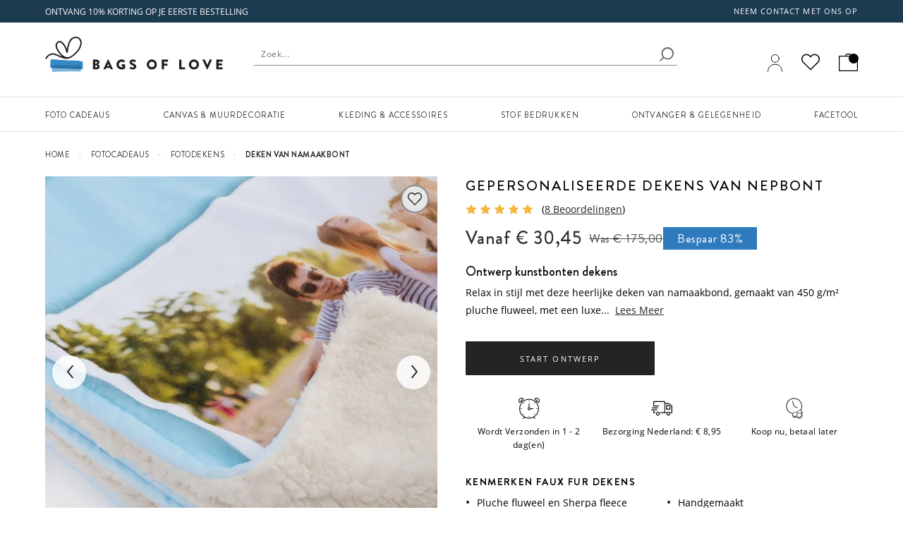

--- FILE ---
content_type: text/html; charset=utf-8
request_url: https://www.bagsoflove.nl/gepersonaliseerd-faux-fur-deken
body_size: 39660
content:


<!DOCTYPE html>
<html xmlns:og="http://ogp.me/ns#" lang="nl-NL">
<head>


    <!-- DNS Prefetch IMG CDNs -->
    <link rel="dns-prefetch" href="//raven.contrado.app">
    <link rel="dns-prefetch" href="//static.contrado.com">
    <link rel="preconnect" href="https://static.contrado.com" />
    <link rel="preconnect" href="https://static.contrado.com" crossorigin />

        <link rel="preload" as="image"
          href="https://raven.contrado.app/resources/images/2017-9/68585/gepersonaliseerde-deken-nepbont-767519_l.jpg?w=800&amp;h=800&amp;auto=format&amp;q=80"
          imagesrcset="https://raven.contrado.app/resources/images/2017-9/68585/gepersonaliseerde-deken-nepbont-767519_l.jpg?w=400&amp;h=400&amp;q=80&amp;auto=format&amp;q=80 400w,
                            https://raven.contrado.app/resources/images/2017-9/68585/gepersonaliseerde-deken-nepbont-767519_l.jpg?w=700&amp;h=700&amp;q=80&amp;auto=format&amp;q=80 700w,
                            https://raven.contrado.app/resources/images/2017-9/68585/gepersonaliseerde-deken-nepbont-767519_l.jpg?w=800&amp;h=800&amp;q=80&amp;auto=format&amp;q=80 800w"
          imagesizes="100vw">
    <link rel="preload" href="https://static.contrado.com/resources/images/2022-11/208755/brandon-regular1519401_l.woff2" as="font" type="font/woff2" crossorigin>
    <link rel="preload" href="https://static.contrado.com/resources/images/2022-11/208772/1519704_l.woff2" as="font" type="font/woff2" crossorigin>
    <link rel="preload" href="https://static.contrado.com/resources/images/2022-11/208774/brandon-5001519613_l.woff2" as="font" type="font/woff2" crossorigin>
    <link rel="preload" href="https://static.contrado.com/resources/images/2022-11/208834/1519822_l.woff2" as="font" type="font/woff2" crossorigin>


    <style type="text/css">


        @font-face {
            font-family: 'brandon-grotesque';
            src: url("https://static.contrado.com/resources/images/2022-11/208745/brandongrotesque-regular1519395_l.eot");
            src: url("https://static.contrado.com/resources/images/2022-11/208745/brandongrotesque-regular1519395_l.eot#iefix") format('embedded-opentype'), url("https://static.contrado.com/resources/images/2022-11/208755/brandon-regular1519401_l.woff2") format('woff2'), url("https://static.contrado.com/resources/images/2022-11/208760/brandon-regular1519399.woff") format('woff'), url("https://static.contrado.com/resources/images/2022-11/208805/brandon-regular1519398.ttf") format('truetype'), url("https://static.contrado.com/resources/images/2022-11/208809/brandon-regular1519397.svg") format('svg');
            font-weight: 400;
            font-style: normal;
            font-display: swap;
        }

        @font-face {
            font-family: 'brandon-grotesque';
            src: url("https://static.contrado.com/resources/images/2022-11/208784/1519713_l.eot");
            src: url("https://static.contrado.com/resources/images/2022-11/208784/1519713_l.eot#iefix") format('embedded-opentype'), url("https://static.contrado.com/resources/images/2022-11/208772/1519704_l.woff2") format('woff2'), url("https://static.contrado.com/resources/images/2022-11/208801/1519686_l.woff") format('woff'), url("https://static.contrado.com/resources/images/2022-11/208748/1519727_l.ttf") format('truetype'), url("https://static.contrado.com/resources/images/2022-11/208782/1519724_l.svg") format('svg');
            font-weight: 500;
            font-style: normal;
            font-display: swap;
        }


        @font-face {
            font-family: 'brandon-grotesque';
            /* duplicating 500 as the definishions in stylesheets are inconsistent */
            src: url("https://static.contrado.com/resources/images/2022-11/208784/1519713_l.eot");
            src: url("https://static.contrado.com/resources/images/2022-11/208784/1519713_l.eot#iefix") format('embedded-opentype'), url("https://static.contrado.com/resources/images/2022-11/208772/1519704_l.woff2") format('woff2'), url("https://static.contrado.com/resources/images/2022-11/208801/1519686_l.woff") format('woff'), url("https://static.contrado.com/resources/images/2022-11/208748/1519727_l.ttf") format('truetype'), url("https://static.contrado.com/resources/images/2022-11/208782/1519724_l.svg") format('svg');
            font-weight: 600;
            font-style: normal;
            font-display: swap;
        }

        @font-face {
            font-family: 'brandon-grotesque';
            src: url("https://static.contrado.com/resources/images/2022-11/208807/1519389.eot");
            src: url("https://static.contrado.com/resources/images/2022-11/208807/1519389.eot#iefix") format('embedded-opentype'), url("https://static.contrado.com/resources/images/2022-11/208774/brandon-5001519613_l.woff2") format('woff2'), url("https://static.contrado.com/resources/images/2022-11/208758/brandon-5001519610_l.woff") format('woff'), url("https://static.contrado.com/resources/images/2022-11/208806/brandon-5001519607.ttf") format('truetype'), url("https://static.contrado.com/resources/images/2022-11/208785/brandon-5001519616_l.svg") format('svg');
            font-weight: 700;
            font-style: normal;
            font-display: swap;
        }

        @font-face {
            font-family: 'open-sans';
            src: url("https://static.contrado.com/resources/images/2022-11/208831/1519816_l.eot");
            src: url("https://static.contrado.com/resources/images/2022-11/208831/1519816_l.eot#iefix") format('embedded-opentype'), url("https://static.contrado.com/resources/images/2022-11/208834/1519822_l.woff2") format('woff2'), url("https://static.contrado.com/resources/images/2022-11/208832/1519829_l.woff") format('woff'), url("https://static.contrado.com/resources/images/2022-11/208829/1519819_l.ttf") format('truetype'), url("https://static.contrado.com/resources/images/2022-11/208840/1519832_l.svg") format('svg');
            font-weight: 400;
            font-style: normal;
            font-display: swap;
        }

        @font-face {
            font-family: 'open-sans';
            src: url("https://static.contrado.com/resources/images/2022-11/208837/opensans-semibold1609074_l.eot");
            src: url("https://static.contrado.com/resources/images/2022-11/208837/opensans-semibold1609074_l.eot#iefix") format('embedded-opentype'), url("https://static.contrado.com/resources/images/2022-11/208868/opensans-semibold1609051.woff2") format('woff2'), url("https://static.contrado.com/resources/images/2022-11/208851/opensans-semibold1609057.woff") format('woff'), url("https://static.contrado.com/resources/images/2022-11/208866/opensans-semibold1609054.ttf") format('truetype'), url("https://static.contrado.com/resources/images/2022-11/208840/1519831.svg") format('svg');
            font-weight: 600;
            font-style: normal;
            font-display: swap;
        }
    </style>


 <!-- Images PreLoad -->
        <link rel="preload" href="/includes/bol/css/pages/search/bol--search-critical.css" as="style">
 <!-- Styles PreLoad -->
        <link rel="preload" href='/includes/bol/css/site-specific-style/bol.css' as="style">
        <link rel="preload" href="/webpackcss.axd?bundle=BolDynamicAddToCartCss" as="style">
        <link rel="preload" href="/libs/fontawesome/4.0.0/font-awesome.css" as="style">
        <link rel="preload" href="/webpackcss.axd?bundle=BolBasic" as="style">
        <link rel="preload" href="/webpackcss.axd?bundle=layout" as="style">
        <link rel="preload" href="/webpackcss.axd?bundle=utils" as="style">
        <link rel="preload" href="/webpackcss.axd?bundle=widget" as="style">
        <link rel="preload" href='/webpackcss.axd?bundle=BolBulletPpCss' as="style">
 <!-- Scripts PreLoad -->
        <link rel="preload" href="/webpackstatic.axd?bundle=BolJQueryJs" as="script">







    <!-- Accept client hints
    <meta http-equiv="Accept-CH" content="DPR, Width, Viewport-Width">
    -->


    <link rel="icon" type="image/png" href="/favicon-bol.ico" />



    <!-- preconnect to typekit to save time-->
    
    
    

    

    <meta property='og:type' content="website" />
<meta property="og:locale" content="nl_NL" />
<meta property="og:site_name" content="Bags of Love NL" />
<meta property="fb:app_id" content="" />
            <meta property="og:image" content="https://static.contrado.com/resources/images/2017-9/68585/gepersonaliseerde-deken-nepbont-767519_l.jpg" />
                <meta property="og:image:type" content="image/jpeg" />
            <meta property="og:image" content="https://static.contrado.com/resources/images/2017-9/68590/kunstbonten-deken-767525_l.jpg" />
                <meta property="og:image:type" content="image/jpeg" />
            <meta property="og:image" content="https://static.contrado.com/resources/images/2017-9/68584/heerlijke-deken-van-nepbont-op-bank-767530_l.jpg" />
                <meta property="og:image:type" content="image/jpeg" />
            <meta property="og:image" content="https://static.contrado.com/resources/images/2017-9/68586/opgevouwen-nepbonten-deken-767535_l.jpg" />
                <meta property="og:image:type" content="image/jpeg" />
            <meta property="og:image" content="https://static.contrado.com/resources/images/2018-3/79636/sherpa-fleece-achterkantstof-gepersonaliseerde-deken-767541_l.jpg" />
                <meta property="og:image:type" content="image/jpeg" />
            <meta property="og:image" content="https://static.contrado.com/resources/images/2017-9/68591/gepersonaliseerd-deken-van-kunstbont-767547_l.jpg" />
                <meta property="og:image:type" content="image/jpeg" />
            <meta property="og:image" content="https://static.contrado.com/resources/images/2018-8/101625/bags-of-love-353921.svg" />
                <meta property="og:image:type" content="image/svg" />
                <meta property="og:image:width" content="250" />
                <meta property="og:image:height" content="50" />



    <title>Gepersonaliseerde Deken Van Nepbont. Sprei Met Jouw Ontwerp.</title>
    <meta property="og:title" content="Gepersonaliseerde Deken Van Nepbont. Sprei Met Jouw Ontwerp." />
    <meta name="viewport" content="width=device-width, initial-scale=1.0, maximum-scale=2.0, user-scalable=yes" />

<meta name="Description" content="Ontwerp een gepersonaliseerde kunstbonten deken. Luxe spreien van nepbont, bedrukt met jouw foto&#39;s of ontwerpen. Verkrijgbaar in 4 maten, 10 jaar garantie" />
<meta property="og:description" content="Ontwerp een gepersonaliseerde kunstbonten deken. Luxe spreien van nepbont, bedrukt met jouw foto&#39;s of ontwerpen. Verkrijgbaar in 4 maten, 10 jaar garantie" />

    <link rel="canonical" href="https://www.bagsoflove.nl/gepersonaliseerd-faux-fur-deken" />
    <meta property="og:url" content="https://www.bagsoflove.nl/gepersonaliseerd-faux-fur-deken" />
        <link rel="alternate" href="https://www.bagsoflove.co.uk/personalised-faux-fur-blanket" hreflang="en-GB" />
            <link rel="alternate" href="https://www.bagsoflove.co.uk/personalised-faux-fur-blanket" hreflang="x-default" />
        <link rel="alternate" href="https://www.originellefotogeschenke.de/kunstfell-decke" hreflang="de-DE" />
        <link rel="alternate" href="https://www.bagsoflove.ie/faux-fur-blanket" hreflang="en-IE" />
        <link rel="alternate" href="https://au.bagsoflove.com/personalised-faux-fur-blanket" hreflang="en-AU" />
        <link rel="alternate" href="https://www.bagsoflove.com/personalized-faux-fur-blanket" hreflang="en-US" />
        <link rel="alternate" href="https://www.bagsoflove.ca/personalized-faux-fur-blanket" hreflang="en-CA" />
        <link rel="alternate" href="https://www.bagsoflove.ae/faux-fur-throw-blanket" hreflang="ar-AE" />
        <link rel="alternate" href="https://www.fotoregalioriginali.it/plaid-in-ecopelliccia" hreflang="it-IT" />
        <link rel="alternate" href="https://nz.bagsoflove.com/personalised-faux-fur-blanket" hreflang="en-NZ" />
        <link rel="alternate" href="https://www.shashingift.jp/オリジナル-フェイク-ファー-ブランケット" hreflang="ja-JP" />
        <link rel="alternate" href="https://www.bagsoflove.nl/gepersonaliseerd-faux-fur-deken" hreflang="nl-NL" />
        <link rel="alternate" href="https://www.fotoregalosoriginales.es/manta-pelo-sintetico-personalizada" hreflang="es-ES" />
        <link rel="alternate" href="https://www.bagsoflove.se/filt-av-konstpals" hreflang="sv-SE" />
        <link rel="alternate" href="https://www.ideecadeauphoto.com/couverture-personnalis&#233;e-en-fausse-fourrure" hreflang="fr-FR" />
        <link rel="alternate" href="https://www.bagsoflove.co.uk/personalised-faux-fur-blanket" hreflang="en" />
        <link rel="alternate" href="https://www.originellefotogeschenke.de/kunstfell-decke" hreflang="de" />
        <link rel="alternate" href="https://www.bagsoflove.ae/faux-fur-throw-blanket" hreflang="ar" />
        <link rel="alternate" href="https://www.fotoregalioriginali.it/plaid-in-ecopelliccia" hreflang="it" />
        <link rel="alternate" href="https://www.shashingift.jp/オリジナル-フェイク-ファー-ブランケット" hreflang="ja" />
        <link rel="alternate" href="https://www.bagsoflove.nl/gepersonaliseerd-faux-fur-deken" hreflang="nl" />
        <link rel="alternate" href="https://www.fotoregalosoriginales.es/manta-pelo-sintetico-personalizada" hreflang="es" />
        <link rel="alternate" href="https://www.bagsoflove.se/filt-av-konstpals" hreflang="sv" />
        <link rel="alternate" href="https://www.ideecadeauphoto.com/couverture-personnalis&#233;e-en-fausse-fourrure" hreflang="fr" />
        <meta property="og:locale:alternate" content="en_GB" />
        <meta property="og:locale:alternate" content="de_DE" />
        <meta property="og:locale:alternate" content="en_IE" />
        <meta property="og:locale:alternate" content="en_AU" />
        <meta property="og:locale:alternate" content="en_US" />
        <meta property="og:locale:alternate" content="en_CA" />
        <meta property="og:locale:alternate" content="ar_AE" />
        <meta property="og:locale:alternate" content="it_IT" />
        <meta property="og:locale:alternate" content="en_NZ" />
        <meta property="og:locale:alternate" content="ja_JP" />
        <meta property="og:locale:alternate" content="es_ES" />
        <meta property="og:locale:alternate" content="sv_SE" />
        <meta property="og:locale:alternate" content="fr_FR" />


<!--AbTestingCode-->

<!-- Google Analytics Content Experiment code -->


<!-- End of Google Analytics Content Experiment code -->

<!--## AbTestingCode ##-->
<!--HeadHtml-->
<!--## HeadHtml ##-->
<!--fullstory.com-->
<!--## fullstory.com ##-->

<script>
    var GAVariantId = "0";
    var ZohoVariantName = "Original";
    var IsSetConsent = '';
</script>
    <!-- Google Tag Manager -->
    <script>
        function isLocalStorageAvailable() {
            try {
                window.localStorage.length;
                return true;
            } catch (e) {
                return false;
            }
        }

        // Define dataLayer and the gtag function.
        window.dataLayer = window.dataLayer || [];
        checkConsentSet();
        function checkConsentSet() {
            if (isLocalStorageAvailable()) {
                try {
                    if (!localStorage.getItem('firstcookiecheck')) {
                        fetch("/estore/cookiepolicy/IsShowCookiePopup")
                            .then(response => response.text())
                            .then(data => {
                                IsSetConsent = data;
                                CallConsentSet(IsSetConsent);
                                setFirstCookieCheckLocalStorage(IsSetConsent);
                            })
                            .catch(error => {
                                IsSetConsent = 'True';
                                CallConsentSet(IsSetConsent);
                                setFirstCookieCheckLocalStorage(IsSetConsent);
                            });
                    }
                    else {
                        var consentFlagData = localStorage.getItem('firstcookiecheck');
                        if (consentFlagData) {
                            const parsedData = JSON.parse(consentFlagData);
                            // Check if data is expired
                            if (isExpired(parsedData.expiryTimestamp)) {
                                localStorage.removeItem('firstcookiecheck');
                                checkConsentSet();
                            }
                            IsSetConsent = parsedData.data;
                            CallConsentSet(IsSetConsent);
                        }
                        else {
                            IsSetConsent = 'True';
                            CallConsentSet(IsSetConsent);
                        }
                    }
                } catch (e) { }
            } else {
                var consentData = {
                    ad_storage: 'denied',
                    ad_user_data: 'denied',
                    ad_personalization: 'denied',
                    analytics_storage: 'denied'
                }
                gtag('consent', 'default', consentData);
            }

        }

        function setFirstCookieCheckLocalStorage() {
            try {
                const localStorageData = {
                    id: generateGUID(),
                    timestamp: Date.now(),
                    expiryTimestamp: calculateExpiryTimestamp(),
                    data: IsSetConsent
                };

                const jsonString = JSON.stringify(localStorageData);
                localStorage.setItem('firstcookiecheck', jsonString);
            } catch (error) {
                //console.error('Error storing to localStorage:', error);
            }
        }


        function gtag() { dataLayer.push(arguments); }

        const consentname = 'consent_data_v1';
        const COOKIE_EXPIRY_DAYS = 365;
        const LOCALSTORAGE_EXPIRY_YEARS = 1;

        function CallConsentSet(IsSetConsent) {
            if (IsSetConsent != "True") {
                var consentGrantData = {
                    ad_storage: 'granted',
                    ad_user_data: 'granted',
                    ad_personalization: 'granted',
                    analytics_storage: 'granted'
                }

                var consentCookieData = getFromCookie();
                if (consentCookieData != null) {
                    //Push to Google Analytics dataLayer
                    window.dataLayer = window.dataLayer || [];
                    if (window.gtag !== 'undefined') {
                        window.gtag('consent', consentCookieData[1], consentCookieData[2]);
                    }
                }

                var consentLocalStorageData = getFromLocalStorage();
                if (consentLocalStorageData != null) {
                    window.dataLayer = window.dataLayer || [];
                    if (window.gtag !== 'undefined') {
                        window.gtag('consent', consentLocalStorageData[1], consentLocalStorageData[2]);
                    }
                }
                if (consentCookieData == null && consentLocalStorageData == null) {
                    if (window.location.href.indexOf("/estore") > -1) {
                        gtag('consent', 'default', {
                            ad_storage: 'denied',
                            ad_user_data: 'denied',
                            ad_personalization: 'denied',
                            analytics_storage: 'denied'
                        });
                    }
                    else {
                        gtag('consent', 'default', consentGrantData);
                        var storeConsentData = [
                            "consent",
                            "default",
                            consentGrantData
                        ]
                        storeToCookie(storeConsentData);
                        storeToLocalStorage(storeConsentData);
                    }
                }
            }
            else {
                var consentCookieData = getFromCookie();
                if (consentCookieData != null) {
                    //Push to Google Analytics dataLayer
                    window.dataLayer = window.dataLayer || [];
                    if (window.gtag !== 'undefined') {
                        window.gtag('consent', consentCookieData[1], consentCookieData[2]);
                    }
                }

                var consentLocalStorageData = getFromLocalStorage();
                if (consentLocalStorageData != null) {
                    window.dataLayer = window.dataLayer || [];
                    if (window.gtag !== 'undefined') {
                        window.gtag('consent', consentLocalStorageData[1], consentLocalStorageData[2]);
                    }
                }
                if (consentCookieData == null && consentLocalStorageData == null) {
                    var consentData = {
                        ad_storage: 'denied',
                        ad_user_data: 'denied',
                        ad_personalization: 'denied',
                        analytics_storage: 'denied'
                    }
                    gtag('consent', 'default', consentData);
                }
            }
        }


        function storeToCookie(data) {
            try {
                const jsonString = JSON.stringify(data);
                const encodedValue = encodeURIComponent(jsonString);

                const date = new Date();
                date.setTime(date.getTime() + (COOKIE_EXPIRY_DAYS * 24 * 60 * 60 * 1000));
                const expires = `expires=${date.toUTCString()}`;

                document.cookie = `${consentname}=${encodedValue}; ${expires}; path=/; SameSite=Lax; Secure`;
            } catch (error) {
                //console.error('Error storing to cookie:', error);
            }
        }

        // Store exact dataLayer format to localStorage
        function storeToLocalStorage(data) {
            try {
                const localStorageData = {
                    id: generateGUID(),
                    timestamp: Date.now(),
                    expiryTimestamp: calculateExpiryTimestamp(),
                    data: data
                };

                const jsonString = JSON.stringify(localStorageData);
                localStorage.setItem(consentname, jsonString);
            } catch (error) {
                //console.error('Error storing to localStorage:', error);
            }
        }
        function getFromCookie() {
            try {

                const decodedCookie = decodeURIComponent(document.cookie);
                const cookieArray = decodedCookie.split(';');

                for (let cookie of cookieArray) {
                    cookie = cookie.trim();
                    if (cookie.indexOf(name) === 0) {
                        const cookieValue = cookie.substring(name.length);
                        return JSON.parse(decodeURIComponent(cookieValue));
                    }
                }
                return null;
            } catch (error) {
                //console.error('Error reading from cookie:', error);
                return null;
            }
        }

        // Get data from localStorage (returns exact dataLayer format)
        function getFromLocalStorage() {

            try {
                const data = localStorage.getItem('consent_data_v1');
                if (data) {
                    const parsedData = JSON.parse(data);

                    // Check if data is expired
                    if (isExpired(parsedData.expiryTimestamp)) {
                        localStorage.removeItem('consent_data_v1');
                        return null;
                    }
                    return parsedData.data;
                }
                return null;
            } catch (error) {
                //console.error('Error reading from localStorage:', error);
                return null;
            }
        }
        // Generate GUID/UUID
        function generateGUID() {
            return 'xxxxxxxx-xxxx-4xxx-yxxx-xxxxxxxxxxxx'.replace(/[xy]/g, function (c) {
                const r = Math.random() * 16 | 0;
                const v = c === 'x' ? r : (r & 0x3 | 0x8);
                return v.toString(16);
            });
        }

        // Calculate expiry timestamp (1 year from now)
        function calculateExpiryTimestamp() {
            const oneYearInMs = LOCALSTORAGE_EXPIRY_YEARS * 365 * 24 * 60 * 60 * 1000;
            return Date.now() + oneYearInMs;
        }

        // Check if localStorage data is expired
        function isExpired(expiryTimestamp) {
            return Date.now() > expiryTimestamp;
        }
    </script>
    <script>
    var flag = true;
    function initGTM() {
        if (flag == false) return;
        (function (w, d, s, l, i) {
            w[l] = w[l] || []; w[l].push({ 'gtm.start': new Date().getTime(), event: 'gtm.js' }); console.log('initGTM'); var f = d.getElementsByTagName(s)[0],
                j = d.createElement(s), dl = l != 'dataLayer' ? '&l=' + l : ''; j.async = true; j.src = 'https://www.googletagmanager.com/gtm.js?id=' + i + dl; f.parentNode.insertBefore(j, f);
        })(window, document, 'script', 'dataLayer', 'GTM-N5JPT2F');
        flag = false;
    }


    document.addEventListener('DOMContentLoaded', () => {
        /** init gtm after 2500 seconds - this could be adjusted */
        //setTimeout(initGTM, 2500);
        initGTM();
        console.log('initGTM Area');
    });

    document.addEventListener('scroll', initGTMOnEvent);
    document.addEventListener('mousemove', initGTMOnEvent);
    document.addEventListener('touchstart', initGTMOnEvent);

    function initGTMOnEvent(event) {
        event.currentTarget.removeEventListener(event.type, initGTMOnEvent);
        console.log('initGTMOnEvent');
        setTimeout(() => {
            initGTM();
        }, 300);
    }
    </script>
    <!-- End Google Tag Manager -->


    
    <!-- Render CSS -->
    <link href="/webpackcss.axd?bundle=BolBasic" rel="stylesheet" />
    <link href="/webpackcss.axd?bundle=layout" rel="stylesheet" />
    <link href="/webpackcss.axd?bundle=utils" rel="stylesheet" />
    <link href="/webpackcss.axd?bundle=widget" rel="stylesheet" />

    <style>

        button.mz-button.mz-button-next, button.mz-button.mz-button-prev {
            bottom: 0 !important;
            overflow: hidden !important;
            top: 0 !important;
            display: none !important;
        }
    </style>

    




    
    <!-- Style links -->

    
    <link href='/includes/bol/css/site-specific-style/bol.css' rel="stylesheet" />




</head>
<body class="classic-on">
    <script>
        window.dataLayer = window.dataLayer || [];
        window.dataLayer.push({
            event: "sitecontext",
            detail: {
               "siteCode": "bol",
                "cultureCode": "nl-NL",
                "siteId": "19",
                "currancySymbol": "€",
                "currancyCode":"EUR"
            },
        });
    </script>
    <div id="darknight-website"></div>
    <div id="darknight"></div>
    <div id="blurrybg"></div>
    <input type="hidden" value="Product Page-Bullet Points" id="hdnGAContentType" name="hdnGAContentType" />
    <div style="display:none" class="divCurrencyCode">EUR</div>
    <!-- Load Critical CSS here -->

    
    

    <!-- Header -->
    <div class="bol--sticky__header">
        <div id="header">
            <input id="SearchAppActive" name="SearchAppActive" type="hidden" value="true" /><input id="OnTypeSearchAppActive" name="OnTypeSearchAppActive" type="hidden" value="false" /><input id="SearchCharacterLimit" name="SearchCharacterLimit" type="hidden" value="50" /><input id="SearchKeywordLimit" name="SearchKeywordLimit" type="hidden" value="6" /><input id="customLayoutPostfix" name="customLayoutPostfix" type="hidden" value="_BOL" />
<input id="searchApiUrl" name="searchApiUrl" type="hidden" value="https://websitesearch.contrado.app/" />
<input id="siteId" name="siteId" type="hidden" value="19" />
<input id="searchUrl" name="searchUrl" type="hidden" value="search" />
<input id="siteName" name="siteName" type="hidden" value="Bags of Love NL" />
<input id="siteGroup" name="siteGroup" type="hidden" value="Bol" />
<input id="matureContentLabel" name="matureContentLabel" type="hidden" value="Inhoud voor Volwassenen" />
<input id="visibleLabel" name="visibleLabel" type="hidden" value="Zichtbaar" />
<input id="hiddenLabel" name="hiddenLabel" type="hidden" value="Verborgen" />
<input id="matureContentImagePathUrl" name="matureContentImagePathUrl" type="hidden" value="https://static.contrado.com/resources/images/2021-12/200330/mature-icon-1435206.png" />
<input id="ravenPathUrl" name="ravenPathUrl" type="hidden" value="https://raven.contrado.app" />

<link rel="preload" as="image" href="https://raven.contrado.app/resources/images/2018-8/101625/bags-of-love-353921.svg?q=65&amp;auto=compress,format">
<link rel="preload" as="image" href="https://static.contrado.com/resources/images/2018-8/101625/bags-of-love-353921.svg">
<link rel="preload" as="image" href="https://static.contrado.com/resources/images/2019-7/132809/bol-user-account-717408_l.svg">
<link rel="preload" as="image" href="https://static.contrado.com/resources/images/2020-1/139946/ico-wishlist-837624_l.svg">
<!-- ----------------------------------------------------------------------------------
    NEW HEADER DESKTOP WRAPPER
---------------------------------------------------------------------------------- -->
<div class="bol--sticky__header">


    <!-- First row header-->
        <div class="head__top-row extend--fullwidth  promo-strip" id="bolTimerHeader">
        <div class="head__inner">
            <div id="divPromoStrip"  class="site-promo-wrap">
                
            </div>
            <div class="top-row__menu">
                <ul>
                        <li>
                            <a qa-id="headerAtlasNavElement" data-id="24251" href="https://www.bagsoflove.nl/contact" class="atlas-nav-click  " >
                                Neem contact met ons op
                            </a>
                        </li>
                </ul>
            </div>
        </div>
    </div>


    <header>




        <!-- First row header-->
        

        <!-- Preload images for Core web vital -->
        <link rel="preload" as="image" href="https://raven.contrado.app/resources/images/2018-8/101625/bags-of-love-353921.svg?q=65&amp;auto=compress,format" />
        <link rel="preload" as="image" href='https://raven.contrado.app/resources/images/2019-7/132811/bol-minicart-bag-717405_l.svg?q=60&amp;auto=compress,format' />

        <!-- Main row header-->
        <div class="head__mainrow">
            <div class="head__inner">

                <!-- Head left -->
                <div class="head__left">
                    <a href="/">
                        <img qa-id="logoImage" src="https://raven.contrado.app/resources/images/2018-8/101625/bags-of-love-353921.svg?q=65&amp;auto=compress,format" loading="eager"
                             decoding="async" width="200" height="40" alt="Bags of Love" style="max-height: 50px; width: auto; height: auto;" />
                    </a>
                </div>

                <!-- SEARCH BOX -->
                <!-- Head right right -->
                <div class="head__right">

                    <!-- USERACCOUNT ICON -->
                    <div class="head__useraccount">
                        <a qa-id="signInLink" href="/estore/account" rel="nofollow">
                            <img qa-id="signInIcon" src="https://static.contrado.com/resources/images/2019-7/132809/bol-user-account-717408_l.svg" width="21" height="25" style="max-height: 30px;margin-bottom: 5px;" alt="Gebruikersaccount">
                            <span class="js-signIn login__text" id="lblsignin" style="display:none;">Log in</span>
                        </a>

                    </div>

                    <div class="head__wishlistlink" id="lnkWishlist">
                        <a href="/Wishlist" class="icon icon--wishlist tooltip-bottom" data-tooltip="Wishlist" rel="nofollow" id="wish-header">
                            <img class="icon icon--wishlist__img" src="https://static.contrado.com/resources/images/2020-1/139946/ico-wishlist-837624_l.svg" width="40" height="40" alt="Wensenlijst">
                        </a>
                    </div>

                    <!-- BASKET ICON -->
                    <div class="head__basket" id="lnkMinibasket">
                        <a qa-id="basket" href="/estore/basket">
                            <img qa-id="basketIcon" class="basketIcon" src="https://static.contrado.com/resources/images/2019-7/132811/bol-minicart-bag-717405_l.svg" style="max-height: 30px;" width="27" height="25" alt="Winkelmand">
                            <span class="minicart__circle js-minicart__number">
                                <span class="minicart__number" style="display: none;">0</span>
                            </span>
                        </a>
                    </div>

                </div>
            </div>
        </div>
    </header>



    <!-- NEW SPEED BOL MOBILE HEADER -->
    <!-- This is loaded on small screen (website)-->

    <div id="headermobile">
        <div class="headermobile--wrapper">
            <div class="headermobile__row1">
                <a class="headermobile__logo" href="/">
                    <img src="https://static.contrado.com/resources/images/2018-8/101625/bags-of-love-353921.svg" alt="Bags of Love" loading="eager"
                         decoding="async" width="32" height="30" style="width: 100%; height: 30px;" />
                </a>
                <div class="headermobile__nav">

                    <div class="head__wishlistlink">

                        <a href="/Wishlist" class="icon icon--wishlist tooltip-bottom" id="mwish-header" data-tooltip="Wishlist">
                            <img class="icon icon--wishlist__img" src="https://static.contrado.com/resources/images/2020-1/139946/ico-wishlist-837624_l.svg"
                                 alt="Wensenlijst" width="40" height="40">
                        </a>

                    </div>

                    <a class="headermobile__basket" href="/estore/basket">
                        <img qa-id="basketIcon" class="basketIcon" src="https://static.contrado.com/resources/images/2019-7/132811/bol-minicart-bag-717405_l.svg" style="max-height: 25px;" width="21" height="20" alt="Basket">
                        <span class="minicart__circle js-minicart__number">1</span>
                    </a>


                    <button id="burg" class="open">
                        <i></i>
                    </button>
                </div>
            </div>

            <div class="headermobile__row2">

            </div>
        </div>
    </div>

    <!--  Mobile menu -->

    









<nav class="mobile-menu">

    <div class="mm__header">
        <div class="mm__header-item">
            <div class="mm__swappable">
                <!--
                *
                | The swappable button has 2 functions depending on currently viewed menu depth
                | default state is menuClose and the second one is menuDepthUp -- go up to the parent menu section | updated with JS
                -->
                <button class="mm__button mm__menu-close" aria-label="Close menu">
                    <span class="mm__header-item-label a11y">Close Menu</span>
                    <svg aria-hidden="true" focusable="false" class="mm__header-icon mm__close-icon" data-name="menu-close-icon" xmlns="http://www.w3.org/2000/svg" viewbox="0 0 32 32">
                        <line class="path" x1="21.66" y1="22.33" x2="9" y2="9.67"></line>
                        <line class="path" x1="21.66" y1="9.67" x2="9" y2="22.33"></line>
                    </svg>
                </button>
                <label class="mm__button mm__depth-up mm__hide" for="">
                    <label class="mm__header-item-label a11y">Back</label>
                    <svg aria-hidden="true" focusable="false" class="mm__header-icon mm__back-icon" data-name="go-back-icon" xmlns="http://www.w3.org/2000/svg" viewbox="0 0 32 32">
                        <line class="path" x1="24.42" y1="16" x2="8.21" y2="16"></line>
                        <polyline class="path" points="16.31 24.1 8.21 16 16.31 7.9"></polyline>
                    </svg>
                </label>
            </div>
        </div>
        <div class="mm__header-item">
            <!--
            *
            | Menu section -- currently viewed submenu parent's link
            | the link and menuItemLabel is updated with JS

            -->
            <a class="mm__button mm__section"  href="#" onclick="preventDefault();" aria-label="Open Sectie" role="button"><span class="mm__header-item-label"> </span></a>
        </div>
        <div class="mm__header-item">
            <!--
            *
            | User account link

            -->
            <a class="mm__button mm__user-account" href="/estore/account" qa-id="signInLink" rel="nofollow"  aria-label="Gebruikersaccount">
                <span class="mm__header-item-label a11y">Log in</span>
                <svg class="mm__header-icon mm__user-icon" aria-hidden="true" focusable="false" data-name="user-icon" qa-id="signInIcon" xmlns="http://www.w3.org/2000/svg" viewbox="0 0 32 32">
                    <circle class="path" cx="15.99" cy="10.81" r="4.21"></circle>
                    <path class="path" d="M24.84,22c-.23-1.82-1.64-4.94-3.67-5.36s-1.8.95-5.18.95-3-1.38-5.16-.95S7.38,20.18,7.16,22c-.24,2.05,2.23,3.37,8.76,3.4S25.1,24.11,24.84,22Z"></path>
                </svg>
            </a>
        </div>
    </div>
    <div class="mm__contents">
        
        
        
        
        
            <ul class="mm__list" id="mm__main--list-1">
        
        
        
        
        <li class="mm__item">


                <label class="mm__label mm__submenu-toggle" for="mm__main--toggle-1-1">
                    <span class="mm__label-content">

                        Foto Cadeaus

                        



                    </span>
                </label>
                <input class="mm__data-label" data-for="mm__main--toggle-1-1" type="hidden" value="Foto Cadeaus">
                <input class="mm__data-link" data-for="mm__main--toggle-1-1" type="hidden" data-id="23195" href="https://www.bagsoflove.nl/gepersonaliseerde-cadeaus" class="atlas-nav-click  " >
                <input class="mm__checkbox" id="mm__main--toggle-1-1" type="checkbox" name="mm__main--toggle-1-1">
    <ul class="mm__list" id="mm__main--list-1-1">
        
        
        
        
        <li class="mm__item">


                <label class="mm__label mm__submenu-toggle" for="mm__main--toggle-1-1-1">
                    <span class="mm__label-content">

                        Fotodekens

                        



                    </span>
                </label>
                <input class="mm__data-label" data-for="mm__main--toggle-1-1-1" type="hidden" value="Fotodekens">
                <input class="mm__data-link" data-for="mm__main--toggle-1-1-1" type="hidden" data-id="23197" href="https://www.bagsoflove.nl/dekens" class="atlas-nav-click  " >
                <input class="mm__checkbox" id="mm__main--toggle-1-1-1" type="checkbox" name="mm__main--toggle-1-1-1">
    <ul class="mm__list" id="mm__main--list-1-1-1">
        
        
        
        
        <li class="mm__item">


                <a class="mm__link mm__label" data-id="23198" href="https://www.bagsoflove.nl/fotodekens" class="atlas-nav-click  "  aria-label="Dubbeldikke Fleece Deken">
                    <span class="mm__label-content">

                        Dubbeldikke Fleece Deken

                        


                    </span>
                </a>
        </li>
        <li class="mm__item">


                <a class="mm__link mm__label" data-id="23199" href="https://www.bagsoflove.nl/gepersonaliseerde-deken" class="atlas-nav-click  "  aria-label="Lichte Fleece Deken">
                    <span class="mm__label-content">

                        Lichte Fleece Deken

                        


                    </span>
                </a>
        </li>
        <li class="mm__item">


                <a class="mm__link mm__label" data-id="23200" href="https://www.bagsoflove.nl/foto-gepersonaliseerde-quilt" class="atlas-nav-click  "  aria-label="Quilts">
                    <span class="mm__label-content">

                        Quilts

                        


                    </span>
                </a>
        </li>
        <li class="mm__item">


                <a class="mm__link mm__label" data-id="23201" href="https://www.bagsoflove.nl/grand-foulard" class="atlas-nav-click  "  aria-label="Spreien &amp; Plaids">
                    <span class="mm__label-content">

                        Spreien & Plaids

                        


                    </span>
                </a>
        </li>
        <li class="mm__item">


                <a class="mm__link mm__label" data-id="23202" href="https://www.bagsoflove.nl/dekens" class="atlas-nav-click  "  aria-label="&lt;strong&gt;Zie alle&lt;/strong&gt;">
                    <span class="mm__label-content">

                        <strong>Zie alle</strong>

                        


                    </span>
                </a>
        </li>
 
        
    </ul>
        </li>
        <li class="mm__item">


                <label class="mm__label mm__submenu-toggle" for="mm__main--toggle-1-1-2">
                    <span class="mm__label-content">

                        Huis & Tuin

                        



                    </span>
                </label>
                <input class="mm__data-label" data-for="mm__main--toggle-1-1-2" type="hidden" value="Huis & Tuin">
                <input class="mm__data-link" data-for="mm__main--toggle-1-1-2" type="hidden" data-id="23203" href="https://www.bagsoflove.nl/gepersonaliseerde-cadeaus-voor-in-huis" class="atlas-nav-click  " >
                <input class="mm__checkbox" id="mm__main--toggle-1-1-2" type="checkbox" name="mm__main--toggle-1-1-2">
    <ul class="mm__list" id="mm__main--list-1-1-2">
        
        
        
        
        <li class="mm__item">


                <a class="mm__link mm__label" data-id="23204" href="https://www.bagsoflove.nl/gepersonaliseerde-handdoeken" class="atlas-nav-click  "  aria-label="Handdoeken">
                    <span class="mm__label-content">

                        Handdoeken

                        


                    </span>
                </a>
        </li>
        <li class="mm__item">


                <a class="mm__link mm__label" data-id="23205" href="https://www.bagsoflove.nl/gepersonaliseerde-verlichting" class="atlas-nav-click  "  aria-label="Verlichting">
                    <span class="mm__label-content">

                        Verlichting

                        


                    </span>
                </a>
        </li>
        <li class="mm__item">


                <a class="mm__link mm__label" data-id="23390" href="https://www.bagsoflove.nl/foto-gepersonaliseerde-herinneringsdozen-en-blikken" class="atlas-nav-click  "  aria-label="Dozen &amp; Blikken">
                    <span class="mm__label-content">

                        Dozen & Blikken

                        


                    </span>
                </a>
        </li>
        <li class="mm__item">


                <a class="mm__link mm__label" data-id="23391" href="https://www.bagsoflove.nl/gepersonaliseerde-matten" class="atlas-nav-click  "  aria-label="Matten">
                    <span class="mm__label-content">

                        Matten

                        


                    </span>
                </a>
        </li>
        <li class="mm__item">


                <a class="mm__link mm__label" data-id="23206" href="https://www.bagsoflove.nl/outdoor-accessoires" class="atlas-nav-click  "  aria-label="Tuin &amp; Outdoor">
                    <span class="mm__label-content">

                        Tuin & Outdoor

                        


                    </span>
                </a>
        </li>
        <li class="mm__item">


                <a class="mm__link mm__label" data-id="23207" href="https://www.bagsoflove.nl/gepersonaliseerde-cadeaus-voor-in-huis" class="atlas-nav-click  "  aria-label="&lt;strong&gt;Zie alle&lt;/strong&gt;">
                    <span class="mm__label-content">

                        <strong>Zie alle</strong>

                        


                    </span>
                </a>
        </li>
 
        
    </ul>
        </li>
        <li class="mm__item">


                <label class="mm__label mm__submenu-toggle" for="mm__main--toggle-1-1-3">
                    <span class="mm__label-content">

                        Beddengoed & Kussens

                        



                    </span>
                </label>
                <input class="mm__data-label" data-for="mm__main--toggle-1-1-3" type="hidden" value="Beddengoed & Kussens">
                <input class="mm__data-link" data-for="mm__main--toggle-1-1-3" type="hidden" data-id="23216" href="https://www.bagsoflove.nl/foto-gepersonaliseerde-beddengoed-en-kussens" class="atlas-nav-click  " >
                <input class="mm__checkbox" id="mm__main--toggle-1-1-3" type="checkbox" name="mm__main--toggle-1-1-3">
    <ul class="mm__list" id="mm__main--list-1-1-3">
        
        
        
        
        <li class="mm__item">


                <a class="mm__link mm__label" data-id="23218" href="https://www.bagsoflove.nl/ontwerp-je-eigen-kussens" class="atlas-nav-click  "  aria-label="Kussens">
                    <span class="mm__label-content">

                        Kussens

                        


                    </span>
                </a>
        </li>
        <li class="mm__item">


                <a class="mm__link mm__label" data-id="23219" href="https://www.bagsoflove.nl/dekbedovertrek" class="atlas-nav-click  "  aria-label="Dekbedovertrek">
                    <span class="mm__label-content">

                        Dekbedovertrek

                        


                    </span>
                </a>
        </li>
        <li class="mm__item">


                <a class="mm__link mm__label" data-id="23221" href="https://www.bagsoflove.nl/foto-gepersonaliseerde-hoeslakens" class="atlas-nav-click  "  aria-label="Hoeslakens">
                    <span class="mm__label-content">

                        Hoeslakens

                        


                    </span>
                </a>
        </li>
        <li class="mm__item">


                <a class="mm__link mm__label" data-id="23220" href="https://www.bagsoflove.nl/kussenslopen-met-foto-bedrukken" class="atlas-nav-click  "  aria-label="Kussenslopen">
                    <span class="mm__label-content">

                        Kussenslopen

                        


                    </span>
                </a>
        </li>
        <li class="mm__item">


                <a class="mm__link mm__label" data-id="23217" href="https://www.bagsoflove.nl/foto-gepersonaliseerde-beddengoed-en-kussens" class="atlas-nav-click  "  aria-label="&lt;strong&gt;Zie alle&lt;/strong&gt;">
                    <span class="mm__label-content">

                        <strong>Zie alle</strong>

                        


                    </span>
                </a>
        </li>
 
        
    </ul>
        </li>
        <li class="mm__item">


                <label class="mm__label mm__submenu-toggle" for="mm__main--toggle-1-1-4">
                    <span class="mm__label-content">

                        Keuken & Eetkamer

                        



                    </span>
                </label>
                <input class="mm__data-label" data-for="mm__main--toggle-1-1-4" type="hidden" value="Keuken & Eetkamer">
                <input class="mm__data-link" data-for="mm__main--toggle-1-1-4" type="hidden" data-id="23209" href="https://www.bagsoflove.nl/gepersonaliseerde-keuken-cadeaus" class="atlas-nav-click  " >
                <input class="mm__checkbox" id="mm__main--toggle-1-1-4" type="checkbox" name="mm__main--toggle-1-1-4">
    <ul class="mm__list" id="mm__main--list-1-1-4">
        
        
        
        
        <li class="mm__item">


                <a class="mm__link mm__label" data-id="23210" href="https://www.bagsoflove.nl/gepersonaliseerde-foto-mokken" class="atlas-nav-click  "  aria-label="Mokken &amp; Kopjes">
                    <span class="mm__label-content">

                        Mokken & Kopjes

                        


                    </span>
                </a>
        </li>
        <li class="mm__item">


                <a class="mm__link mm__label" data-id="23211" href="https://www.bagsoflove.nl/gepersonaliseerde-snijplank" class="atlas-nav-click  "  aria-label="Snijplanken">
                    <span class="mm__label-content">

                        Snijplanken

                        


                    </span>
                </a>
        </li>
        <li class="mm__item">


                <a class="mm__link mm__label" data-id="23212" href="https://www.bagsoflove.nl/theedoeken-bedrukken" class="atlas-nav-click  "  aria-label="Theedoeken">
                    <span class="mm__label-content">

                        Theedoeken

                        


                    </span>
                </a>
        </li>
        <li class="mm__item">


                <a class="mm__link mm__label" data-id="67530" href="https://www.bagsoflove.nl/glazen-bedrukken" class="atlas-nav-click  "  aria-label="Drinkglazen">
                    <span class="mm__label-content">

                        Drinkglazen

                        


                    </span>
                </a>
        </li>
        <li class="mm__item">


                <a class="mm__link mm__label" data-id="23213" href="https://www.bagsoflove.nl/foto-gepersonaliseerde-dienbladen-bedrukken" class="atlas-nav-click  "  aria-label="Dienbladen">
                    <span class="mm__label-content">

                        Dienbladen

                        


                    </span>
                </a>
        </li>
        <li class="mm__item">


                <a class="mm__link mm__label" data-id="23214" href="https://www.bagsoflove.nl/gepersonaliseerde-onderzetters-bedrukken-met-je-eigen-foto" class="atlas-nav-click  "  aria-label="Onderzetters">
                    <span class="mm__label-content">

                        Onderzetters

                        


                    </span>
                </a>
        </li>
        <li class="mm__item">


                <a class="mm__link mm__label" data-id="105892" href="https://www.bagsoflove.nl/gepersonaliseerde-fotoplaten" class="atlas-nav-click  "  aria-label="Borden (enkele en sets van 2, 4 en 8)">
                    <span class="mm__label-content">

                        Borden (enkele en sets van 2, 4 en 8)

                        


                    </span>
                </a>
        </li>
        <li class="mm__item">


                <a class="mm__link mm__label" data-id="23215" href="https://www.bagsoflove.nl/gepersonaliseerde-keuken-cadeaus" class="atlas-nav-click  "  aria-label="&lt;strong&gt;Zie alle&lt;/strong&gt;">
                    <span class="mm__label-content">

                        <strong>Zie alle</strong>

                        


                    </span>
                </a>
        </li>
 
        
    </ul>
        </li>
        <li class="mm__item">


                <label class="mm__label mm__submenu-toggle" for="mm__main--toggle-1-1-5">
                    <span class="mm__label-content">

                        Tassen & Accessoires

                        



                    </span>
                </label>
                <input class="mm__data-label" data-for="mm__main--toggle-1-1-5" type="hidden" value="Tassen & Accessoires">
                <input class="mm__data-link" data-for="mm__main--toggle-1-1-5" type="hidden" data-id="23223" href="https://www.bagsoflove.nl/foto-op-tassen" class="atlas-nav-click  " >
                <input class="mm__checkbox" id="mm__main--toggle-1-1-5" type="checkbox" name="mm__main--toggle-1-1-5">
    <ul class="mm__list" id="mm__main--list-1-1-5">
        
        
        
        
        <li class="mm__item">


                <a class="mm__link mm__label" data-id="23225" href="https://www.bagsoflove.nl/foto-tassen" class="atlas-nav-click  "  aria-label="Tassen">
                    <span class="mm__label-content">

                        Tassen

                        


                    </span>
                </a>
        </li>
        <li class="mm__item">


                <a class="mm__link mm__label" data-id="77482" href="https://www.bagsoflove.nl/toilettassen-bedrukken" class="atlas-nav-click  "  aria-label="Make-up &amp; Toilettassen">
                    <span class="mm__label-content">

                        Make-up & Toilettassen

                        


                    </span>
                </a>
        </li>
        <li class="mm__item">


                <a class="mm__link mm__label" data-id="77530" href="https://www.bagsoflove.nl/gepersonaliseerde-portemonnees" class="atlas-nav-click  "  aria-label="Portemonnees &amp; Pashouders">
                    <span class="mm__label-content">

                        Portemonnees & Pashouders

                        


                    </span>
                </a>
        </li>
        <li class="mm__item">


                <a class="mm__link mm__label" data-id="77630" href="https://www.bagsoflove.nl/gepersonaliseerde-bagage" class="atlas-nav-click  "  aria-label="Bagage">
                    <span class="mm__label-content">

                        Bagage

                        


                    </span>
                </a>
        </li>
        <li class="mm__item">


                <a class="mm__link mm__label" data-id="23224" href="https://www.bagsoflove.nl/foto-op-tassen" class="atlas-nav-click  "  aria-label="&lt;strong&gt;Zie alle&lt;/strong&gt;">
                    <span class="mm__label-content">

                        <strong>Zie alle</strong>

                        


                    </span>
                </a>
        </li>
 
        
    </ul>
        </li>
        <li class="mm__item">


                <label class="mm__label mm__submenu-toggle" for="mm__main--toggle-1-1-6">
                    <span class="mm__label-content">

                        Fotoboeken & Kaarten

                        



                    </span>
                </label>
                <input class="mm__data-label" data-for="mm__main--toggle-1-1-6" type="hidden" value="Fotoboeken & Kaarten">
                <input class="mm__data-link" data-for="mm__main--toggle-1-1-6" type="hidden" data-id="23229" href="https://www.bagsoflove.nl/fotoboeken-en-albums" class="atlas-nav-click  " >
                <input class="mm__checkbox" id="mm__main--toggle-1-1-6" type="checkbox" name="mm__main--toggle-1-1-6">
    <ul class="mm__list" id="mm__main--list-1-1-6">
        
        
        
        
        <li class="mm__item">


                <a class="mm__link mm__label" data-id="23230" href="https://www.bagsoflove.nl/maak-je-eigen-foto-kaarten" class="atlas-nav-click  "  aria-label="Kaarten">
                    <span class="mm__label-content">

                        Kaarten

                        


                    </span>
                </a>
        </li>
        <li class="mm__item">


                <a class="mm__link mm__label" data-id="23231" href="https://www.bagsoflove.nl/gepersonaliseerde-agenda" class="atlas-nav-click  "  aria-label="Kalenders">
                    <span class="mm__label-content">

                        Kalenders

                        


                    </span>
                </a>
        </li>
        <li class="mm__item">


                <a class="mm__link mm__label" data-id="23232" href="https://www.bagsoflove.nl/fotoboeken-en-albums" class="atlas-nav-click  "  aria-label="Boeken">
                    <span class="mm__label-content">

                        Boeken

                        


                    </span>
                </a>
        </li>
        <li class="mm__item">


                <a class="mm__link mm__label" data-id="23507" href="https://www.bagsoflove.nl/cadeau-voucher" class="atlas-nav-click  "  aria-label="Cadeaubonnen">
                    <span class="mm__label-content">

                        Cadeaubonnen

                        


                    </span>
                </a>
        </li>
        <li class="mm__item">


                <a class="mm__link mm__label" data-id="23233" href="https://www.bagsoflove.nl/fotoboeken-en-albums" class="atlas-nav-click  "  aria-label="&lt;strong&gt;Zie alle&lt;/strong&gt;">
                    <span class="mm__label-content">

                        <strong>Zie alle</strong>

                        


                    </span>
                </a>
        </li>
 
        
    </ul>
        </li>
        <li class="mm__item">


                <a class="mm__link mm__label" data-id="23235" href="https://www.bagsoflove.nl/fotodekens" class="atlas-nav-click  "  aria-label="Fotodekens">
                    <span class="mm__label-content">

                        Fotodekens

                        


                    </span>
                </a>
        </li>
 
        
    </ul>
        </li>
        <li class="mm__item">


                <label class="mm__label mm__submenu-toggle" for="mm__main--toggle-1-2">
                    <span class="mm__label-content">

                        Canvas & Muurdecoratie

                        



                    </span>
                </label>
                <input class="mm__data-label" data-for="mm__main--toggle-1-2" type="hidden" value="Canvas & Muurdecoratie">
                <input class="mm__data-link" data-for="mm__main--toggle-1-2" type="hidden" data-id="23236" href="https://www.bagsoflove.nl/gepersonaliseerde-muur-kunst" class="atlas-nav-click  " >
                <input class="mm__checkbox" id="mm__main--toggle-1-2" type="checkbox" name="mm__main--toggle-1-2">
    <ul class="mm__list" id="mm__main--list-1-2">
        
        
        
        
        <li class="mm__item">


                <label class="mm__label mm__submenu-toggle" for="mm__main--toggle-1-2-1">
                    <span class="mm__label-content">

                        Canvas

                        



                    </span>
                </label>
                <input class="mm__data-label" data-for="mm__main--toggle-1-2-1" type="hidden" value="Canvas">
                <input class="mm__data-link" data-for="mm__main--toggle-1-2-1" type="hidden" data-id="23239" href="https://www.bagsoflove.nl/canvas-afdrukken" class="atlas-nav-click  " >
                <input class="mm__checkbox" id="mm__main--toggle-1-2-1" type="checkbox" name="mm__main--toggle-1-2-1">
    <ul class="mm__list" id="mm__main--list-1-2-1">
        
        
        
        
        <li class="mm__item">


                <a class="mm__link mm__label" data-id="23393" href="https://www.bagsoflove.nl/foto-op-canvas-prints" class="atlas-nav-click  "  aria-label="Klassiek Canvas">
                    <span class="mm__label-content">

                        Klassiek Canvas

                        


                    </span>
                </a>
        </li>
        <li class="mm__item">


                <a class="mm__link mm__label" data-id="23240" href="https://www.bagsoflove.nl/op-maat-gemaakt-canvas" class="atlas-nav-click  "  aria-label="Canvas op Maat">
                    <span class="mm__label-content">

                        Canvas op Maat

                        


                    </span>
                </a>
        </li>
        <li class="mm__item">


                <a class="mm__link mm__label" data-id="23241" href="https://www.bagsoflove.nl/tweeluik" class="atlas-nav-click  "  aria-label="Tweeluik">
                    <span class="mm__label-content">

                        Tweeluik

                        


                    </span>
                </a>
        </li>
        <li class="mm__item">


                <a class="mm__link mm__label" data-id="23242" href="https://www.bagsoflove.nl/canvas-drieluik" class="atlas-nav-click  "  aria-label="Drieluik">
                    <span class="mm__label-content">

                        Drieluik

                        


                    </span>
                </a>
        </li>
        <li class="mm__item">


                <a class="mm__link mm__label" data-id="23244" href="https://www.bagsoflove.nl/panorama-canvas" class="atlas-nav-click  "  aria-label="Panorama">
                    <span class="mm__label-content">

                        Panorama

                        


                    </span>
                </a>
        </li>
        <li class="mm__item">


                <a class="mm__link mm__label" data-id="23245" href="https://www.bagsoflove.nl/canvas-afdrukken" class="atlas-nav-click  "  aria-label="&lt;strong&gt;Zie alle&lt;/strong&gt;">
                    <span class="mm__label-content">

                        <strong>Zie alle</strong>

                        


                    </span>
                </a>
        </li>
 
        
    </ul>
        </li>
        <li class="mm__item">


                <label class="mm__label mm__submenu-toggle" for="mm__main--toggle-1-2-2">
                    <span class="mm__label-content">

                        Muurdecoratie

                        



                    </span>
                </label>
                <input class="mm__data-label" data-for="mm__main--toggle-1-2-2" type="hidden" value="Muurdecoratie">
                <input class="mm__data-link" data-for="mm__main--toggle-1-2-2" type="hidden" data-id="23338" href="https://www.bagsoflove.nl/gepersonaliseerde-muurbekleding" class="atlas-nav-click  " >
                <input class="mm__checkbox" id="mm__main--toggle-1-2-2" type="checkbox" name="mm__main--toggle-1-2-2">
    <ul class="mm__list" id="mm__main--list-1-2-2">
        
        
        
        
        <li class="mm__item">


                <a class="mm__link mm__label" data-id="23340" href="https://www.bagsoflove.nl/foto-posters-afdrukken" class="atlas-nav-click  "  aria-label="Premium Posters">
                    <span class="mm__label-content">

                        Premium Posters

                        


                    </span>
                </a>
        </li>
        <li class="mm__item">


                <a class="mm__link mm__label" data-id="23343" href="https://www.bagsoflove.nl/decoratief-bord" class="atlas-nav-click  "  aria-label="Decoratieborden">
                    <span class="mm__label-content">

                        Decoratieborden

                        


                    </span>
                </a>
        </li>
        <li class="mm__item">


                <a class="mm__link mm__label" data-id="104244" href="https://www.bagsoflove.nl/ingelijste-fotoafdrukken" class="atlas-nav-click  "  aria-label="Ingelijste fotoafdrukken">
                    <span class="mm__label-content">

                        Ingelijste fotoafdrukken

                        


                    </span>
                </a>
        </li>
        <li class="mm__item">


                <a class="mm__link mm__label" data-id="23342" href="https://www.bagsoflove.nl/aluminium-afdrukken" class="atlas-nav-click  "  aria-label="Aluminium Prints">
                    <span class="mm__label-content">

                        Aluminium Prints

                        


                    </span>
                </a>
        </li>
        <li class="mm__item">


                <a class="mm__link mm__label" data-id="23339" href="https://www.bagsoflove.nl/gepersonaliseerde-muurbekleding" class="atlas-nav-click  "  aria-label="&lt;strong&gt;Zie alle&lt;/strong&gt;">
                    <span class="mm__label-content">

                        <strong>Zie alle</strong>

                        


                    </span>
                </a>
        </li>
 
        
    </ul>
        </li>
        <li class="mm__item">


                <label class="mm__label mm__submenu-toggle" for="mm__main--toggle-1-2-3">
                    <span class="mm__label-content">

                        Muurbedekking

                        



                    </span>
                </label>
                <input class="mm__data-label" data-for="mm__main--toggle-1-2-3" type="hidden" value="Muurbedekking">
                <input class="mm__data-link" data-for="mm__main--toggle-1-2-3" type="hidden" data-id="23249" href="https://www.bagsoflove.nl/foto-muur-decoratie" class="atlas-nav-click  " >
                <input class="mm__checkbox" id="mm__main--toggle-1-2-3" type="checkbox" name="mm__main--toggle-1-2-3">
    <ul class="mm__list" id="mm__main--list-1-2-3">
        
        
        
        
        <li class="mm__item">


                <a class="mm__link mm__label" data-id="23250" href="https://www.bagsoflove.nl/geprint-behang" class="atlas-nav-click  "  aria-label="Behang">
                    <span class="mm__label-content">

                        Behang

                        


                    </span>
                </a>
        </li>
        <li class="mm__item">


                <a class="mm__link mm__label" data-id="23251" href="https://www.bagsoflove.nl/behang-sierrand" class="atlas-nav-click  "  aria-label="Behangranden">
                    <span class="mm__label-content">

                        Behangranden

                        


                    </span>
                </a>
        </li>
        <li class="mm__item">


                <a class="mm__link mm__label" data-id="104062" href="https://www.bagsoflove.nl/muurschilderingen-op-maat" class="atlas-nav-click  "  aria-label="Muurschilderingen">
                    <span class="mm__label-content">

                        Muurschilderingen

                        


                    </span>
                </a>
        </li>
        <li class="mm__item">


                <a class="mm__link mm__label" data-id="23252" href="https://www.bagsoflove.nl/muur-hangers" class="atlas-nav-click  "  aria-label="Muurhangers">
                    <span class="mm__label-content">

                        Muurhangers

                        


                    </span>
                </a>
        </li>
        <li class="mm__item">


                <a class="mm__link mm__label" data-id="23253" href="https://www.bagsoflove.nl/geprint-behang" class="atlas-nav-click  "  aria-label="&lt;strong&gt;Zie alle&lt;/strong&gt;">
                    <span class="mm__label-content">

                        <strong>Zie alle</strong>

                        


                    </span>
                </a>
        </li>
 
        
    </ul>
        </li>
        <li class="mm__item">


                <a class="mm__link mm__label" data-id="23247" href="https://www.bagsoflove.nl/foto-behang" class="atlas-nav-click  "  aria-label="Behang">
                    <span class="mm__label-content">

                        Behang

                        


                    </span>
                </a>
        </li>
 
        
    </ul>
        </li>
        <li class="mm__item">


                <label class="mm__label mm__submenu-toggle" for="mm__main--toggle-1-3">
                    <span class="mm__label-content">

                        Kleding & Accessoires

                        



                    </span>
                </label>
                <input class="mm__data-label" data-for="mm__main--toggle-1-3" type="hidden" value="Kleding & Accessoires">
                <input class="mm__data-link" data-for="mm__main--toggle-1-3" type="hidden" data-id="23278" href="https://www.bagsoflove.nl/gepersonaliseerde-kleding-eigen-ontwerp" class="atlas-nav-click  " >
                <input class="mm__checkbox" id="mm__main--toggle-1-3" type="checkbox" name="mm__main--toggle-1-3">
    <ul class="mm__list" id="mm__main--list-1-3">
        
        
        
        
        <li class="mm__item">


                <label class="mm__label mm__submenu-toggle" for="mm__main--toggle-1-3-1">
                    <span class="mm__label-content">

                        Dameskleding

                        



                    </span>
                </label>
                <input class="mm__data-label" data-for="mm__main--toggle-1-3-1" type="hidden" value="Dameskleding">
                <input class="mm__data-link" data-for="mm__main--toggle-1-3-1" type="hidden" data-id="23280" href="https://www.bagsoflove.nl/gepersonaliseerde-dames-kleding" class="atlas-nav-click  " >
                <input class="mm__checkbox" id="mm__main--toggle-1-3-1" type="checkbox" name="mm__main--toggle-1-3-1">
    <ul class="mm__list" id="mm__main--list-1-3-1">
        
        
        
        
        <li class="mm__item">


                <a class="mm__link mm__label" data-id="23281" href="https://www.bagsoflove.nl/gepersonaliseerde-dames-t-shirts" class="atlas-nav-click  "  aria-label="T-shirts &amp; Tops">
                    <span class="mm__label-content">

                        T-shirts & Tops

                        


                    </span>
                </a>
        </li>
        <li class="mm__item">


                <a class="mm__link mm__label" data-id="23282" href="https://www.bagsoflove.nl/ontwerp-je-eigen-jurk" class="atlas-nav-click  "  aria-label="Jurken">
                    <span class="mm__label-content">

                        Jurken

                        


                    </span>
                </a>
        </li>
        <li class="mm__item">


                <a class="mm__link mm__label" data-id="23283" href="https://www.bagsoflove.nl/gepersonaliseerde-rokken" class="atlas-nav-click  "  aria-label="Rokken">
                    <span class="mm__label-content">

                        Rokken

                        


                    </span>
                </a>
        </li>
        <li class="mm__item">


                <a class="mm__link mm__label" data-id="23285" href="https://www.bagsoflove.nl/bedruk-je-eigen-trui" class="atlas-nav-click  "  aria-label="Truien &amp; Jassen">
                    <span class="mm__label-content">

                        Truien & Jassen

                        


                    </span>
                </a>
        </li>
        <li class="mm__item">


                <a class="mm__link mm__label" data-id="23284" href="https://www.bagsoflove.nl/gepersonaliseerde-broeken" class="atlas-nav-click  "  aria-label="Broeken &amp; Leggings">
                    <span class="mm__label-content">

                        Broeken & Leggings

                        


                    </span>
                </a>
        </li>
        <li class="mm__item">


                <a class="mm__link mm__label" data-id="23287" href="https://www.bagsoflove.nl/gepersonaliseerde-lingerie-en-onderkleding-bedrukken" class="atlas-nav-click  "  aria-label="Nachtkleding &amp; Ondergoed">
                    <span class="mm__label-content">

                        Nachtkleding & Ondergoed

                        


                    </span>
                </a>
        </li>
        <li class="mm__item">


                <a class="mm__link mm__label" data-id="23286" href="https://www.bagsoflove.nl/zwemkleding-bedrukken" class="atlas-nav-click  "  aria-label="Zwemkleding">
                    <span class="mm__label-content">

                        Zwemkleding

                        


                    </span>
                </a>
        </li>
        <li class="mm__item">


                <a class="mm__link mm__label" data-id="23288" href="https://www.bagsoflove.nl/gepersonaliseerde-schoenen-en-slippers" class="atlas-nav-click  "  aria-label="Schoenen">
                    <span class="mm__label-content">

                        Schoenen

                        


                    </span>
                </a>
        </li>
 
        
    </ul>
        </li>
        <li class="mm__item">


                <label class="mm__label mm__submenu-toggle" for="mm__main--toggle-1-3-2">
                    <span class="mm__label-content">

                        Herenkleding

                        



                    </span>
                </label>
                <input class="mm__data-label" data-for="mm__main--toggle-1-3-2" type="hidden" value="Herenkleding">
                <input class="mm__data-link" data-for="mm__main--toggle-1-3-2" type="hidden" data-id="23290" href="https://www.bagsoflove.nl/ontwerp-heren-kleding" class="atlas-nav-click  " >
                <input class="mm__checkbox" id="mm__main--toggle-1-3-2" type="checkbox" name="mm__main--toggle-1-3-2">
    <ul class="mm__list" id="mm__main--list-1-3-2">
        
        
        
        
        <li class="mm__item">


                <a class="mm__link mm__label" data-id="23291" href="https://www.bagsoflove.nl/gepersonaliseerde-heren-t-shirts" class="atlas-nav-click  "  aria-label="T-shirts &amp; Tops">
                    <span class="mm__label-content">

                        T-shirts & Tops

                        


                    </span>
                </a>
        </li>
        <li class="mm__item">


                <a class="mm__link mm__label" data-id="23292" href="https://www.bagsoflove.nl/aangepaste-jassen-voor-mannen" class="atlas-nav-click  "  aria-label="Truien &amp; Jacks">
                    <span class="mm__label-content">

                        Truien & Jacks

                        


                    </span>
                </a>
        </li>
        <li class="mm__item">


                <a class="mm__link mm__label" data-id="23295" href="https://www.bagsoflove.nl/gepersonaliseerd-ondergoed" class="atlas-nav-click  "  aria-label="Ondergoed &amp; Nachtkleding">
                    <span class="mm__label-content">

                        Ondergoed & Nachtkleding

                        


                    </span>
                </a>
        </li>
        <li class="mm__item">


                <a class="mm__link mm__label" data-id="23293" href="https://www.bagsoflove.nl/zwembroek" class="atlas-nav-click  "  aria-label="Zwemkleding">
                    <span class="mm__label-content">

                        Zwemkleding

                        


                    </span>
                </a>
        </li>
        <li class="mm__item">


                <a class="mm__link mm__label" data-id="23294" href="https://www.bagsoflove.nl/gepersonaliseerde-schoenen" class="atlas-nav-click  "  aria-label="Schoenen">
                    <span class="mm__label-content">

                        Schoenen

                        


                    </span>
                </a>
        </li>
 
        
    </ul>
        </li>
        <li class="mm__item">


                <label class="mm__label mm__submenu-toggle" for="mm__main--toggle-1-3-3">
                    <span class="mm__label-content">

                        Kinderkleding

                        



                    </span>
                </label>
                <input class="mm__data-label" data-for="mm__main--toggle-1-3-3" type="hidden" value="Kinderkleding">
                <input class="mm__data-link" data-for="mm__main--toggle-1-3-3" type="hidden" data-id="23297" href="https://www.bagsoflove.nl/gepersonaliseerde-kinder-kleding" class="atlas-nav-click  " >
                <input class="mm__checkbox" id="mm__main--toggle-1-3-3" type="checkbox" name="mm__main--toggle-1-3-3">
    <ul class="mm__list" id="mm__main--list-1-3-3">
        
        
        
        
        <li class="mm__item">


                <a class="mm__link mm__label" data-id="57391" href="https://www.bagsoflove.nl/gepersonaliseerde-kinderleggings" class="atlas-nav-click  "  aria-label="Kinderleggings">
                    <span class="mm__label-content">

                        Kinderleggings

                        


                    </span>
                </a>
        </li>
        <li class="mm__item">


                <a class="mm__link mm__label" data-id="23298" href="https://www.bagsoflove.nl/kinder-t-shirts" class="atlas-nav-click  "  aria-label="T-shirts">
                    <span class="mm__label-content">

                        T-shirts

                        


                    </span>
                </a>
        </li>
        <li class="mm__item">


                <a class="mm__link mm__label" data-id="76499" href="https://www.bagsoflove.nl/kindershirt-bedrukken" class="atlas-nav-click  "  aria-label="Premium T-shirts">
                    <span class="mm__label-content">

                        Premium T-shirts

                        


                    </span>
                </a>
        </li>
        <li class="mm__item">


                <a class="mm__link mm__label" data-id="23508" href="https://www.bagsoflove.nl/slippers-kinderen" class="atlas-nav-click  "  aria-label="Slippers">
                    <span class="mm__label-content">

                        Slippers

                        


                    </span>
                </a>
        </li>
 
        
    </ul>
        </li>
        <li class="mm__item">


                <label class="mm__label mm__submenu-toggle" for="mm__main--toggle-1-3-4">
                    <span class="mm__label-content">

                        Accessoires

                        



                    </span>
                </label>
                <input class="mm__data-label" data-for="mm__main--toggle-1-3-4" type="hidden" value="Accessoires">
                <input class="mm__data-link" data-for="mm__main--toggle-1-3-4" type="hidden" data-id="23302" href="https://www.bagsoflove.nl/foto-gepersonaliseerde-accessoires" class="atlas-nav-click  " >
                <input class="mm__checkbox" id="mm__main--toggle-1-3-4" type="checkbox" name="mm__main--toggle-1-3-4">
    <ul class="mm__list" id="mm__main--list-1-3-4">
        
        
        
        
        <li class="mm__item">


                <a class="mm__link mm__label" data-id="23304" href="https://www.bagsoflove.nl/ontwerp-je-eigen-sjaal" class="atlas-nav-click  "  aria-label="Sjaals">
                    <span class="mm__label-content">

                        Sjaals

                        


                    </span>
                </a>
        </li>
        <li class="mm__item">


                <a class="mm__link mm__label" data-id="23305" href="https://www.bagsoflove.nl/gepersonaliseerde-sokken-met-foto-bedrukken" class="atlas-nav-click  "  aria-label="Sokken">
                    <span class="mm__label-content">

                        Sokken

                        


                    </span>
                </a>
        </li>
        <li class="mm__item">


                <a class="mm__link mm__label" data-id="68496" href="https://www.bagsoflove.nl/gepersonaliseerde-sieraden" class="atlas-nav-click  "  aria-label="Sieraden">
                    <span class="mm__label-content">

                        Sieraden

                        


                    </span>
                </a>
        </li>
        <li class="mm__item">


                <a class="mm__link mm__label" data-id="23456" href="https://www.bagsoflove.nl/foto-tassen" class="atlas-nav-click  "  aria-label="Tassen &amp; Handtassen">
                    <span class="mm__label-content">

                        Tassen & Handtassen

                        


                    </span>
                </a>
        </li>
        <li class="mm__item">


                <a class="mm__link mm__label" data-id="23307" href="https://www.bagsoflove.nl/manchetknopen" class="atlas-nav-click  "  aria-label="Manchetknopen">
                    <span class="mm__label-content">

                        Manchetknopen

                        


                    </span>
                </a>
        </li>
        <li class="mm__item">


                <a class="mm__link mm__label" data-id="23306" href="https://www.bagsoflove.nl/gepersonaliseerde-stropdassen-bedrukken" class="atlas-nav-click  "  aria-label="Stropdassen">
                    <span class="mm__label-content">

                        Stropdassen

                        


                    </span>
                </a>
        </li>
        <li class="mm__item">


                <a class="mm__link mm__label" data-id="60089" href="https://www.bagsoflove.nl/gepersonaliseerde-handschoenen" class="atlas-nav-click  "  aria-label="Handschoenen">
                    <span class="mm__label-content">

                        Handschoenen

                        


                    </span>
                </a>
        </li>
        <li class="mm__item">


                <a class="mm__link mm__label" data-id="59239" href="https://www.bagsoflove.nl/mondkapjes-ontwerpen" class="atlas-nav-click  "  aria-label="Mondkapjes">
                    <span class="mm__label-content">

                        Mondkapjes

                        


                    </span>
                </a>
        </li>
        <li class="mm__item">


                <a class="mm__link mm__label" data-id="23303" href="https://www.bagsoflove.nl/foto-gepersonaliseerde-accessoires" class="atlas-nav-click  "  aria-label="&lt;strong&gt;Zie alle&lt;/strong&gt;">
                    <span class="mm__label-content">

                        <strong>Zie alle</strong>

                        


                    </span>
                </a>
        </li>
 
        
    </ul>
        </li>
        <li class="mm__item">


                <a class="mm__link mm__label" data-id="79013" href="https://www.bagsoflove.nl/foto-op-tassen" class="atlas-nav-click  "  aria-label="Tassen &amp; meer">
                    <span class="mm__label-content">

                        Tassen & meer

                        


                    </span>
                </a>
        </li>
 
        
    </ul>
        </li>
        <li class="mm__item">


                <label class="mm__label mm__submenu-toggle" for="mm__main--toggle-1-4">
                    <span class="mm__label-content">

                        Stof Bedrukken

                        



                    </span>
                </label>
                <input class="mm__data-label" data-for="mm__main--toggle-1-4" type="hidden" value="Stof Bedrukken">
                <input class="mm__data-link" data-for="mm__main--toggle-1-4" type="hidden" data-id="23254" href="https://www.bagsoflove.nl/digitaal-bedrukt-stof" class="atlas-nav-click  " >
                <input class="mm__checkbox" id="mm__main--toggle-1-4" type="checkbox" name="mm__main--toggle-1-4">
    <ul class="mm__list" id="mm__main--list-1-4">
        
        
        
        
        <li class="mm__item">


                <label class="mm__label mm__submenu-toggle" for="mm__main--toggle-1-4-1">
                    <span class="mm__label-content">

                        Stoffen Bedrukken

                        



                    </span>
                </label>
                <input class="mm__data-label" data-for="mm__main--toggle-1-4-1" type="hidden" value="Stoffen Bedrukken">
                <input class="mm__data-link" data-for="mm__main--toggle-1-4-1" type="hidden" data-id="23256" href="https://www.bagsoflove.nl/stoffen-bedrukken" class="atlas-nav-click  " >
                <input class="mm__checkbox" id="mm__main--toggle-1-4-1" type="checkbox" name="mm__main--toggle-1-4-1">
    <ul class="mm__list" id="mm__main--list-1-4-1">
        
        
        
        
        <li class="mm__item">


                <a class="mm__link mm__label" data-id="23257" href="https://www.bagsoflove.nl/digitaal-print-stof-bedrukken" class="atlas-nav-click  "  aria-label="Ontwerp Jouw Eigen Stof">
                    <span class="mm__label-content">

                        Ontwerp Jouw Eigen Stof

                        


                    </span>
                </a>
        </li>
        <li class="mm__item">


                <a class="mm__link mm__label" data-id="23260" href="https://www.bagsoflove.nl/stof-samples-bedrukken" class="atlas-nav-click  "  aria-label="Proefdruk Stofstalen">
                    <span class="mm__label-content">

                        Proefdruk Stofstalen

                        


                    </span>
                </a>
        </li>
        <li class="mm__item">


                <a class="mm__link mm__label" data-id="23261" href="https://www.bagsoflove.nl/digitaal-print-stof-bedrukken/stof-stalen" class="atlas-nav-click  "  aria-label="Stalenpakket">
                    <span class="mm__label-content">

                        Stalenpakket

                        


                    </span>
                </a>
        </li>
        <li class="mm__item">


                <a class="mm__link mm__label" data-id="23277" href="https://www.bagsoflove.nl/stoffen-bedrukken" class="atlas-nav-click  "  aria-label="&lt;strong&gt;Zie alle&lt;/strong&gt;">
                    <span class="mm__label-content">

                        <strong>Zie alle</strong>

                        


                    </span>
                </a>
        </li>
 
        
    </ul>
        </li>
        <li class="mm__item">


                <label class="mm__label mm__submenu-toggle" for="mm__main--toggle-1-4-2">
                    <span class="mm__label-content">

                        Stofsoorten

                        



                    </span>
                </label>
                <input class="mm__data-label" data-for="mm__main--toggle-1-4-2" type="hidden" value="Stofsoorten">
                <input class="mm__data-link" data-for="mm__main--toggle-1-4-2" type="hidden" data-id="23259" href="https://www.bagsoflove.nl/print-op-stoffen" class="atlas-nav-click  " >
                <input class="mm__checkbox" id="mm__main--toggle-1-4-2" type="checkbox" name="mm__main--toggle-1-4-2">
    <ul class="mm__list" id="mm__main--list-1-4-2">
        
        
        
        
        <li class="mm__item">


                <a class="mm__link mm__label" data-id="23262" href="https://www.bagsoflove.nl/drukken-op-geweven-canvas" class="atlas-nav-click  "  aria-label="Canvas">
                    <span class="mm__label-content">

                        Canvas

                        


                    </span>
                </a>
        </li>
        <li class="mm__item">


                <a class="mm__link mm__label" data-id="23263" href="https://www.bagsoflove.nl/katoen-bedrukken" class="atlas-nav-click  "  aria-label="Katoen">
                    <span class="mm__label-content">

                        Katoen

                        


                    </span>
                </a>
        </li>
        <li class="mm__item">


                <a class="mm__link mm__label" data-id="23264" href="https://www.bagsoflove.nl/bedrukte-jersey" class="atlas-nav-click  "  aria-label="Jersey">
                    <span class="mm__label-content">

                        Jersey

                        


                    </span>
                </a>
        </li>
        <li class="mm__item">


                <a class="mm__link mm__label" data-id="23265" href="https://www.bagsoflove.nl/bedrukte-lycra" class="atlas-nav-click  "  aria-label="Lycra">
                    <span class="mm__label-content">

                        Lycra

                        


                    </span>
                </a>
        </li>
        <li class="mm__item">


                <a class="mm__link mm__label" data-id="23266" href="https://www.bagsoflove.nl/zijde-stoffen-berdukken" class="atlas-nav-click  "  aria-label="Zijde">
                    <span class="mm__label-content">

                        Zijde

                        


                    </span>
                </a>
        </li>
        <li class="mm__item">


                <a class="mm__link mm__label" data-id="104126" href="https://www.bagsoflove.nl/fluwelen-stof" class="atlas-nav-click  "  aria-label="Flueel">
                    <span class="mm__label-content">

                        Flueel

                        


                    </span>
                </a>
        </li>
        <li class="mm__item">


                <a class="mm__link mm__label" data-id="23267" href="https://www.bagsoflove.nl/print-op-stoffen" class="atlas-nav-click  "  aria-label="&lt;strong&gt;Zie alle&lt;/strong&gt;">
                    <span class="mm__label-content">

                        <strong>Zie alle</strong>

                        


                    </span>
                </a>
        </li>
 
        
    </ul>
        </li>
        <li class="mm__item">


                <label class="mm__label mm__submenu-toggle" for="mm__main--toggle-1-4-3">
                    <span class="mm__label-content">

                        Leer Bedrukken

                        



                    </span>
                </label>
                <input class="mm__data-label" data-for="mm__main--toggle-1-4-3" type="hidden" value="Leer Bedrukken">
                <input class="mm__data-link" data-for="mm__main--toggle-1-4-3" type="hidden" data-id="70077" href="https://www.bagsoflove.nl/bedrukt-leer" class="atlas-nav-click  " >
                <input class="mm__checkbox" id="mm__main--toggle-1-4-3" type="checkbox" name="mm__main--toggle-1-4-3">
    <ul class="mm__list" id="mm__main--list-1-4-3">
        
        
        
        
        <li class="mm__item">


                <a class="mm__link mm__label" data-id="105665" href="https://www.bagsoflove.nl/gepersonaliseerde-leermonsters" class="atlas-nav-click  "  aria-label="Leren testprints">
                    <span class="mm__label-content">

                        Leren testprints

                        


                    </span>
                </a>
        </li>
        <li class="mm__item">


                <a class="mm__link mm__label" data-id="85789" href="https://www.bagsoflove.nl/leatherette-stof" class="atlas-nav-click  "  aria-label="Kunstleer">
                    <span class="mm__label-content">

                        Kunstleer

                        


                    </span>
                </a>
        </li>
        <li class="mm__item">


                <a class="mm__link mm__label" data-id="70080" href="https://www.bagsoflove.nl/leer-bedrukken" class="atlas-nav-click  "  aria-label="Echt Leer">
                    <span class="mm__label-content">

                        Echt Leer

                        


                    </span>
                </a>
        </li>
 
        
    </ul>
        </li>
        <li class="mm__item">


                <label class="mm__label mm__submenu-toggle" for="mm__main--toggle-1-4-4">
                    <span class="mm__label-content">

                        Labels, Tags & Accessoires

                        



                    </span>
                </label>
                <input class="mm__data-label" data-for="mm__main--toggle-1-4-4" type="hidden" value="Labels, Tags & Accessoires">
                <input class="mm__data-link" data-for="mm__main--toggle-1-4-4" type="hidden" data-id="23269" href="https://www.bagsoflove.nl/maak-je-eigen-labels" class="atlas-nav-click  " >
                <input class="mm__checkbox" id="mm__main--toggle-1-4-4" type="checkbox" name="mm__main--toggle-1-4-4">
    <ul class="mm__list" id="mm__main--list-1-4-4">
        
        
        
        
        <li class="mm__item">


                <a class="mm__link mm__label" data-id="23271" href="https://www.bagsoflove.nl/kleding-labels-bedrukken" class="atlas-nav-click  "  aria-label="Stoffen Labels">
                    <span class="mm__label-content">

                        Stoffen Labels

                        


                    </span>
                </a>
        </li>
        <li class="mm__item">


                <a class="mm__link mm__label" data-id="23272" href="https://www.bagsoflove.nl/swing-tags" class="atlas-nav-click  "  aria-label="Hangkaartjes">
                    <span class="mm__label-content">

                        Hangkaartjes

                        


                    </span>
                </a>
        </li>
        <li class="mm__item">


                <a class="mm__link mm__label" data-id="23273" href="https://www.bagsoflove.nl/leren-labels" class="atlas-nav-click  "  aria-label="Leren Hanglabels">
                    <span class="mm__label-content">

                        Leren Hanglabels

                        


                    </span>
                </a>
        </li>
        <li class="mm__item">


                <a class="mm__link mm__label" data-id="23274" href="https://www.bagsoflove.nl/sublimatie-transferpapier-afdrukken" class="atlas-nav-click  "  aria-label="Transferpapier">
                    <span class="mm__label-content">

                        Transferpapier

                        


                    </span>
                </a>
        </li>
        <li class="mm__item">


                <a class="mm__link mm__label" data-id="23270" href="https://www.bagsoflove.nl/maak-je-eigen-labels" class="atlas-nav-click  "  aria-label="&lt;strong&gt;Zie alle&lt;/strong&gt;">
                    <span class="mm__label-content">

                        <strong>Zie alle</strong>

                        


                    </span>
                </a>
        </li>
 
        
    </ul>
        </li>
        <li class="mm__item">


                <a class="mm__link mm__label" data-id="23276" href="https://www.bagsoflove.nl/digitaal-print-stof-bedrukken/stof-stalen" class="atlas-nav-click  "  aria-label="Pakket Stofstalen">
                    <span class="mm__label-content">

                        Pakket Stofstalen

                        


                    </span>
                </a>
        </li>
 
        
    </ul>
        </li>
        <li class="mm__item">


                <label class="mm__label mm__submenu-toggle" for="mm__main--toggle-1-5">
                    <span class="mm__label-content">

                        Ontvanger & Gelegenheid

                        



                    </span>
                </label>
                <input class="mm__data-label" data-for="mm__main--toggle-1-5" type="hidden" value="Ontvanger & Gelegenheid">
                <input class="mm__data-link" data-for="mm__main--toggle-1-5" type="hidden" data-id="23310" href="https://www.bagsoflove.nl/gepersonaliseerde-cadeau-ideeen" class="atlas-nav-click  " >
                <input class="mm__checkbox" id="mm__main--toggle-1-5" type="checkbox" name="mm__main--toggle-1-5">
    <ul class="mm__list" id="mm__main--list-1-5">
        
        
        
        
        <li class="mm__item">


                <label class="mm__label mm__submenu-toggle" for="mm__main--toggle-1-5-1">
                    <span class="mm__label-content">

                        Speciale Gelegenheden

                        



                    </span>
                </label>
                <input class="mm__data-label" data-for="mm__main--toggle-1-5-1" type="hidden" value="Speciale Gelegenheden">
                <input class="mm__data-link" data-for="mm__main--toggle-1-5-1" type="hidden" data-id="23312" href="https://www.bagsoflove.nl/cadeaus-voor-speciale-gelegenheden" class="atlas-nav-click  " >
                <input class="mm__checkbox" id="mm__main--toggle-1-5-1" type="checkbox" name="mm__main--toggle-1-5-1">
    <ul class="mm__list" id="mm__main--list-1-5-1">
        
        
        
        
        <li class="mm__item">


                <a class="mm__link mm__label" data-id="93193" href="https://www.bagsoflove.nl/populairste-cadeaus-voor-vaders" class="atlas-nav-click  "  aria-label="Vaderdag">
                    <span class="mm__label-content">

                        Vaderdag

                        


                    </span>
                </a>
        </li>
        <li class="mm__item">


                <a class="mm__link mm__label" data-id="23315" href="https://www.bagsoflove.nl/gepersonaliseerde-bruiloft-cadeaus" class="atlas-nav-click  "  aria-label="Bruiloft">
                    <span class="mm__label-content">

                        Bruiloft

                        


                    </span>
                </a>
        </li>
        <li class="mm__item">


                <a class="mm__link mm__label" data-id="82642" href="https://www.bagsoflove.nl/bedank-cadeautjes" class="atlas-nav-click  "  aria-label="Bedankt Cadeaus">
                    <span class="mm__label-content">

                        Bedankt Cadeaus

                        


                    </span>
                </a>
        </li>
        <li class="mm__item">


                <a class="mm__link mm__label" data-id="23313" href="https://www.bagsoflove.nl/gepersonaliseerde-verjaardagscadeaus" class="atlas-nav-click  "  aria-label="Verjaardag">
                    <span class="mm__label-content">

                        Verjaardag

                        


                    </span>
                </a>
        </li>
        <li class="mm__item">


                <a class="mm__link mm__label" data-id="23314" href="https://www.bagsoflove.nl/gepersonaliseerde-trouwdag-cadeaus" class="atlas-nav-click  "  aria-label="Trouwdag">
                    <span class="mm__label-content">

                        Trouwdag

                        


                    </span>
                </a>
        </li>
        <li class="mm__item">


                <a class="mm__link mm__label" data-id="82643" href="https://www.bagsoflove.nl/gepersonaliseerd-verlovingscadeau" class="atlas-nav-click  "  aria-label="Verloving">
                    <span class="mm__label-content">

                        Verloving

                        


                    </span>
                </a>
        </li>
        <li class="mm__item">


                <a class="mm__link mm__label" data-id="94687" href="https://www.bagsoflove.nl/gepersonaliseerde-kerst-cadeaus" class="atlas-nav-click  "  aria-label="Kerstmis">
                    <span class="mm__label-content">

                        Kerstmis

                        


                    </span>
                </a>
        </li>
        <li class="mm__item">


                <a class="mm__link mm__label" data-id="91400" href="https://www.bagsoflove.nl/moederdag" class="atlas-nav-click  "  aria-label="Moederdag">
                    <span class="mm__label-content">

                        Moederdag

                        


                    </span>
                </a>
        </li>
        <li class="mm__item">


                <a class="mm__link mm__label" data-id="23319" href="https://www.bagsoflove.nl/cadeaus-voor-speciale-gelegenheden" class="atlas-nav-click  "  aria-label="&lt;strong&gt;Zie alle&lt;/strong&gt;">
                    <span class="mm__label-content">

                        <strong>Zie alle</strong>

                        


                    </span>
                </a>
        </li>
 
        
    </ul>
        </li>
        <li class="mm__item">


                <label class="mm__label mm__submenu-toggle" for="mm__main--toggle-1-5-2">
                    <span class="mm__label-content">

                        Ontvanger

                        



                    </span>
                </label>
                <input class="mm__data-label" data-for="mm__main--toggle-1-5-2" type="hidden" value="Ontvanger">
                <input class="mm__data-link" data-for="mm__main--toggle-1-5-2" type="hidden" data-id="23321" href="https://www.bagsoflove.nl/meer-gepersonaliseerde-leuke-cadeaus" class="atlas-nav-click  " >
                <input class="mm__checkbox" id="mm__main--toggle-1-5-2" type="checkbox" name="mm__main--toggle-1-5-2">
    <ul class="mm__list" id="mm__main--list-1-5-2">
        
        
        
        
        <li class="mm__item">


                <a class="mm__link mm__label" data-id="23322" href="https://www.bagsoflove.nl/gepersonaliseerde-cadeaus-voor-hem" class="atlas-nav-click  "  aria-label="Mannen">
                    <span class="mm__label-content">

                        Mannen

                        


                    </span>
                </a>
        </li>
        <li class="mm__item">


                <a class="mm__link mm__label" data-id="23323" href="https://www.bagsoflove.nl/gepersonaliseerde-cadeaus-voor-haar" class="atlas-nav-click  "  aria-label="Vrouwen">
                    <span class="mm__label-content">

                        Vrouwen

                        


                    </span>
                </a>
        </li>
        <li class="mm__item">


                <a class="mm__link mm__label" data-id="23324" href="https://www.bagsoflove.nl/gepersonaliseerde-cadeaus-voor-kids" class="atlas-nav-click  "  aria-label="Kinderen">
                    <span class="mm__label-content">

                        Kinderen

                        


                    </span>
                </a>
        </li>
        <li class="mm__item">


                <a class="mm__link mm__label" data-id="23325" href="https://www.bagsoflove.nl/gepersonaliseerde-cadeaus-voor-baby's" class="atlas-nav-click  "  aria-label="Baby&#39;s">
                    <span class="mm__label-content">

                        Baby's

                        


                    </span>
                </a>
        </li>
        <li class="mm__item">


                <a class="mm__link mm__label" data-id="23327" href="https://www.bagsoflove.nl/gepersonaliseerde-cadeaus-voor-grootouders" class="atlas-nav-click  "  aria-label="Opa &amp; Oma">
                    <span class="mm__label-content">

                        Opa & Oma

                        


                    </span>
                </a>
        </li>
        <li class="mm__item">


                <a class="mm__link mm__label" data-id="23519" href="https://www.bagsoflove.nl/gepersonaliseerde-cadeaus-leerkracht" class="atlas-nav-click  "  aria-label="Leraren">
                    <span class="mm__label-content">

                        Leraren

                        


                    </span>
                </a>
        </li>
        <li class="mm__item">


                <a class="mm__link mm__label" data-id="23326" href="https://www.bagsoflove.nl/meer-gepersonaliseerde-leuke-cadeaus" class="atlas-nav-click  "  aria-label="&lt;strong&gt;Zie alle&lt;/strong&gt;">
                    <span class="mm__label-content">

                        <strong>Zie alle</strong>

                        


                    </span>
                </a>
        </li>
 
        
    </ul>
        </li>
        <li class="mm__item">


                <label class="mm__label mm__submenu-toggle" for="mm__main--toggle-1-5-3">
                    <span class="mm__label-content">

                        Cadeau Ideeën

                        



                    </span>
                </label>
                <input class="mm__data-label" data-for="mm__main--toggle-1-5-3" type="hidden" value="Cadeau Ideeën">
                <input class="mm__data-link" data-for="mm__main--toggle-1-5-3" type="hidden" data-id="23329" href="https://www.bagsoflove.nl/ontwerp-een-cadeau" class="atlas-nav-click  " >
                <input class="mm__checkbox" id="mm__main--toggle-1-5-3" type="checkbox" name="mm__main--toggle-1-5-3">
    <ul class="mm__list" id="mm__main--list-1-5-3">
        
        
        
        
        <li class="mm__item">


                <a class="mm__link mm__label" data-id="23476" href="https://www.bagsoflove.nl/gepersonaliseerde-cadeaus-met-gezichten" class="atlas-nav-click  "  aria-label="Cadeaus met Jouw Gezicht">
                    <span class="mm__label-content">

                        Cadeaus met Jouw Gezicht

                        


                    </span>
                </a>
        </li>
        <li class="mm__item">


                <a class="mm__link mm__label" data-id="23332" href="https://www.bagsoflove.nl/top-cadeaus" class="atlas-nav-click  "  aria-label="Bestsellers">
                    <span class="mm__label-content">

                        Bestsellers

                        


                    </span>
                </a>
        </li>
        <li class="mm__item">


                <a class="mm__link mm__label" data-id="23331" href="https://www.bagsoflove.nl/cadeaus-met-snelle-bezorging" class="atlas-nav-click  "  aria-label="Last Minute Cadeaus">
                    <span class="mm__label-content">

                        Last Minute Cadeaus

                        


                    </span>
                </a>
        </li>
        <li class="mm__item">


                <a class="mm__link mm__label" data-id="23337" href="https://www.bagsoflove.nl/foto-collages" class="atlas-nav-click  "  aria-label="Fotocollages">
                    <span class="mm__label-content">

                        Fotocollages

                        


                    </span>
                </a>
        </li>
        <li class="mm__item">


                <a class="mm__link mm__label" data-id="23330" href="https://www.bagsoflove.nl/ontwerp-een-cadeau" class="atlas-nav-click  "  aria-label="&lt;strong&gt;Zie alle&lt;/strong&gt;">
                    <span class="mm__label-content">

                        <strong>Zie alle</strong>

                        


                    </span>
                </a>
        </li>
        <li class="mm__item">


                <a class="mm__link mm__label" data-id="100318" href="https://www.bagsoflove.nl/gepersonaliseerde-zomercadeaus" class="atlas-nav-click  "  aria-label="Zomercadeaus">
                    <span class="mm__label-content">

                        Zomercadeaus

                        


                    </span>
                </a>
        </li>
 
        
    </ul>
        </li>
        <li class="mm__item">


                <a class="mm__link mm__label" data-id="101239" href="https://www.bagsoflove.nl/top-cadeaus" class="atlas-nav-click  "  aria-label="Populaire Cadeaus">
                    <span class="mm__label-content">

                        Populaire Cadeaus

                        


                    </span>
                </a>
        </li>
 
        
    </ul>
        </li>
        <li class="mm__item">


                <label class="mm__label mm__submenu-toggle" for="mm__main--toggle-1-6">
                    <span class="mm__label-content">

                        Facetool

                        



                    </span>
                </label>
                <input class="mm__data-label" data-for="mm__main--toggle-1-6" type="hidden" value="Facetool">
                <input class="mm__data-link" data-for="mm__main--toggle-1-6" type="hidden" data-id="103162" href="https://www.bagsoflove.nl/face-tool" class="atlas-nav-click  " >
                <input class="mm__checkbox" id="mm__main--toggle-1-6" type="checkbox" name="mm__main--toggle-1-6">
    <ul class="mm__list" id="mm__main--list-1-6">
        
        
        
        
        <li class="mm__item">


                <label class="mm__label mm__submenu-toggle" for="mm__main--toggle-1-6-1">
                    <span class="mm__label-content">

                        Kleding

                        



                    </span>
                </label>
                <input class="mm__data-label" data-for="mm__main--toggle-1-6-1" type="hidden" value="Kleding">
                <input class="mm__data-link" data-for="mm__main--toggle-1-6-1" type="hidden" data-id="103164" href="https://www.bagsoflove.nl/face-tool/gezicht-op-kleding" class="atlas-nav-click  " >
                <input class="mm__checkbox" id="mm__main--toggle-1-6-1" type="checkbox" name="mm__main--toggle-1-6-1">
    <ul class="mm__list" id="mm__main--list-1-6-1">
        
        
        
        
        <li class="mm__item">


                <a class="mm__link mm__label" data-id="103165" href="https://www.bagsoflove.nl/face-tool/gezichtssokken" class="atlas-nav-click  "  aria-label="Sokken">
                    <span class="mm__label-content">

                        Sokken

                        


                    </span>
                </a>
        </li>
        <li class="mm__item">


                <a class="mm__link mm__label" data-id="103166" href="https://www.bagsoflove.nl/gezicht-tool/gezicht-hoodie" class="atlas-nav-click  "  aria-label="Trui met capuchon">
                    <span class="mm__label-content">

                        Trui met capuchon

                        


                    </span>
                </a>
        </li>
        <li class="mm__item">


                <a class="mm__link mm__label" data-id="103167" href="https://www.bagsoflove.nl/gezicht-tool/gezicht-tie" class="atlas-nav-click  "  aria-label="Stropdas">
                    <span class="mm__label-content">

                        Stropdas

                        


                    </span>
                </a>
        </li>
        <li class="mm__item">


                <a class="mm__link mm__label" data-id="103168" href="https://www.bagsoflove.nl/face-tool/gezicht-op-kleding" class="atlas-nav-click  "  aria-label="&lt;strong&gt;Bekijk alles&lt;/strong&gt;">
                    <span class="mm__label-content">

                        <strong>Bekijk alles</strong>

                        


                    </span>
                </a>
        </li>
 
        
    </ul>
        </li>
        <li class="mm__item">


                <label class="mm__label mm__submenu-toggle" for="mm__main--toggle-1-6-2">
                    <span class="mm__label-content">

                        Huisraad

                        



                    </span>
                </label>
                <input class="mm__data-label" data-for="mm__main--toggle-1-6-2" type="hidden" value="Huisraad">
                <input class="mm__data-link" data-for="mm__main--toggle-1-6-2" type="hidden" data-id="103169" href="https://www.bagsoflove.nl/face-tool/face-print-homeware" class="atlas-nav-click  " >
                <input class="mm__checkbox" id="mm__main--toggle-1-6-2" type="checkbox" name="mm__main--toggle-1-6-2">
    <ul class="mm__list" id="mm__main--list-1-6-2">
        
        
        
        
        <li class="mm__item">


                <a class="mm__link mm__label" data-id="103170" href="https://www.bagsoflove.nl/face-tool/face-bedding" class="atlas-nav-click  "  aria-label="Beddengoed">
                    <span class="mm__label-content">

                        Beddengoed

                        


                    </span>
                </a>
        </li>
        <li class="mm__item">


                <a class="mm__link mm__label" data-id="103171" href="https://www.bagsoflove.nl/gezichtsgereedschap/mok-gezichten" class="atlas-nav-click  "  aria-label="Mokken">
                    <span class="mm__label-content">

                        Mokken

                        


                    </span>
                </a>
        </li>
        <li class="mm__item">


                <a class="mm__link mm__label" data-id="103172" href="https://www.bagsoflove.nl/face-tool/plaat-gezicht" class="atlas-nav-click  "  aria-label="Borden">
                    <span class="mm__label-content">

                        Borden

                        


                    </span>
                </a>
        </li>
        <li class="mm__item">


                <a class="mm__link mm__label" data-id="103173" href="https://www.bagsoflove.nl/face-tool/face-theedoek" class="atlas-nav-click  "  aria-label="Theedoek">
                    <span class="mm__label-content">

                        Theedoek

                        


                    </span>
                </a>
        </li>
        <li class="mm__item">


                <a class="mm__link mm__label" data-id="103174" href="https://www.bagsoflove.nl/face-tool/gezichtsdrankjes-fles" class="atlas-nav-click  "  aria-label="Drankfles">
                    <span class="mm__label-content">

                        Drankfles

                        


                    </span>
                </a>
        </li>
        <li class="mm__item">


                <a class="mm__link mm__label" data-id="103175" href="https://www.bagsoflove.nl/face-tool/handdoek-met-gezicht-erop" class="atlas-nav-click  "  aria-label="Handdoek">
                    <span class="mm__label-content">

                        Handdoek

                        


                    </span>
                </a>
        </li>
        <li class="mm__item">


                <a class="mm__link mm__label" data-id="103176" href="https://www.bagsoflove.nl/face-tool/face-print-homeware" class="atlas-nav-click  "  aria-label="&lt;strong&gt;Bekijk alles&lt;/strong&gt;">
                    <span class="mm__label-content">

                        <strong>Bekijk alles</strong>

                        


                    </span>
                </a>
        </li>
 
        
    </ul>
        </li>
        <li class="mm__item">


                <label class="mm__label mm__submenu-toggle" for="mm__main--toggle-1-6-3">
                    <span class="mm__label-content">

                        Schrijfwaren

                        



                    </span>
                </label>
                <input class="mm__data-label" data-for="mm__main--toggle-1-6-3" type="hidden" value="Schrijfwaren">
                <input class="mm__data-link" data-for="mm__main--toggle-1-6-3" type="hidden" data-id="103178" href="https://www.bagsoflove.nl/gezicht-tool/gezicht-stationery" class="atlas-nav-click  " >
                <input class="mm__checkbox" id="mm__main--toggle-1-6-3" type="checkbox" name="mm__main--toggle-1-6-3">
    <ul class="mm__list" id="mm__main--list-1-6-3">
        
        
        
        
        <li class="mm__item">


                <a class="mm__link mm__label" data-id="103179" href="https://www.bagsoflove.nl/gezicht-tool/gezicht-dagboek" class="atlas-nav-click  "  aria-label="Dagboek">
                    <span class="mm__label-content">

                        Dagboek

                        


                    </span>
                </a>
        </li>
        <li class="mm__item">


                <a class="mm__link mm__label" data-id="103180" href="https://www.bagsoflove.nl/gezicht-tool/gezicht-notitieboek" class="atlas-nav-click  "  aria-label="Notitieboekje">
                    <span class="mm__label-content">

                        Notitieboekje

                        


                    </span>
                </a>
        </li>
        <li class="mm__item">


                <a class="mm__link mm__label" data-id="103181" href="https://www.bagsoflove.nl/face-tool/kattengezicht-etui" class="atlas-nav-click  "  aria-label="Etui">
                    <span class="mm__label-content">

                        Etui

                        


                    </span>
                </a>
        </li>
        <li class="mm__item">


                <a class="mm__link mm__label" data-id="103182" href="https://www.bagsoflove.nl/face-tool/face-cadeau-inpakken" class="atlas-nav-click  "  aria-label="Cadeauverpakking">
                    <span class="mm__label-content">

                        Cadeauverpakking

                        


                    </span>
                </a>
        </li>
        <li class="mm__item">


                <a class="mm__link mm__label" data-id="103183" href="https://www.bagsoflove.nl/face-tool/gezichtsdrankjes-fles" class="atlas-nav-click  "  aria-label="Drankfles">
                    <span class="mm__label-content">

                        Drankfles

                        


                    </span>
                </a>
        </li>
        <li class="mm__item">


                <a class="mm__link mm__label" data-id="103184" href="https://www.bagsoflove.nl/gezicht-tool/gezicht-stationery" class="atlas-nav-click  "  aria-label="&lt;strong&gt;Bekijk alles&lt;/strong&gt;">
                    <span class="mm__label-content">

                        <strong>Bekijk alles</strong>

                        


                    </span>
                </a>
        </li>
 
        
    </ul>
        </li>
        <li class="mm__item">


                <label class="mm__label mm__submenu-toggle" for="mm__main--toggle-1-6-4">
                    <span class="mm__label-content">

                        Meer Funky Cadeaus

                        



                    </span>
                </label>
                <input class="mm__data-label" data-for="mm__main--toggle-1-6-4" type="hidden" value="Meer Funky Cadeaus">
                <input class="mm__data-link" data-for="mm__main--toggle-1-6-4" type="hidden" data-id="103186" href="https://www.bagsoflove.nl/gezichtsgereedschap/gezichtsgeschenken" class="atlas-nav-click  " >
                <input class="mm__checkbox" id="mm__main--toggle-1-6-4" type="checkbox" name="mm__main--toggle-1-6-4">
    <ul class="mm__list" id="mm__main--list-1-6-4">
        
        
        
        
        <li class="mm__item">


                <a class="mm__link mm__label" data-id="103187" href="https://www.bagsoflove.nl/face-tool/legpuzzel-gezicht" class="atlas-nav-click  "  aria-label="Decoupeerzagen">
                    <span class="mm__label-content">

                        Decoupeerzagen

                        


                    </span>
                </a>
        </li>
        <li class="mm__item">


                <a class="mm__link mm__label" data-id="103188" href="https://www.bagsoflove.nl/face-tool/tas-met-gezicht" class="atlas-nav-click  "  aria-label="Tassen">
                    <span class="mm__label-content">

                        Tassen

                        


                    </span>
                </a>
        </li>
        <li class="mm__item">


                <a class="mm__link mm__label" data-id="103189" href="https://www.bagsoflove.nl/gezicht-tool/gezicht-canvas" class="atlas-nav-click  "  aria-label="Canvas">
                    <span class="mm__label-content">

                        Canvas

                        


                    </span>
                </a>
        </li>
        <li class="mm__item">


                <a class="mm__link mm__label" data-id="103190" href="https://www.bagsoflove.nl/gezichts-tool/gezichts-oogmasker" class="atlas-nav-click  "  aria-label="Oogmasker">
                    <span class="mm__label-content">

                        Oogmasker

                        


                    </span>
                </a>
        </li>
        <li class="mm__item">


                <a class="mm__link mm__label" data-id="103191" href="https://www.bagsoflove.nl/face-tool/gezichtsdrankjes-fles" class="atlas-nav-click  "  aria-label="Drankfles">
                    <span class="mm__label-content">

                        Drankfles

                        


                    </span>
                </a>
        </li>
        <li class="mm__item">


                <a class="mm__link mm__label" data-id="103192" href="https://www.bagsoflove.nl/face-tool/face-cadeau-inpakken" class="atlas-nav-click  "  aria-label="Cadeauverpakking">
                    <span class="mm__label-content">

                        Cadeauverpakking

                        


                    </span>
                </a>
        </li>
        <li class="mm__item">


                <a class="mm__link mm__label" data-id="103193" href="https://www.bagsoflove.nl/gezichtsgereedschap/gezichtsgeschenken" class="atlas-nav-click  "  aria-label="&lt;strong&gt;Bekijk alles&lt;/strong&gt;">
                    <span class="mm__label-content">

                        <strong>Bekijk alles</strong>

                        


                    </span>
                </a>
        </li>
 
        
    </ul>
        </li>
        <li class="mm__item">


                <a class="mm__link mm__label" data-id="103371" href="https://www.bagsoflove.nl/face-tool" class="atlas-nav-click  "  aria-label="Gezichtsgereedschap">
                    <span class="mm__label-content">

                        Gezichtsgereedschap

                        


                    </span>
                </a>
        </li>
 
        
    </ul>
        </li>
 
        
    </ul>

        
        
        
        
    <ul class="mm__list" id="mm__secondary--list-1"> 
            <li class="mm__item"> 
                <a class="mm__label" data-id="23639" href="https://www.bagsoflove.nl/contact" class="atlas-nav-click  " > 
                    <span class="mm__label-content">Contact</span> 
                </a> 
            </li> 
            <li class="mm__item"> 
                <a class="mm__label" data-id="23640" href="https://www.bagsoflove.nl/kortingen" class="atlas-nav-click  " > 
                    <span class="mm__label-content">Kortingen</span> 
                </a> 
            </li> 
            <li class="mm__item"> 
                <a class="mm__label" data-id="23641" href="https://www.bagsoflove.nl/faq" class="atlas-nav-click  " > 
                    <span class="mm__label-content">FAQ</span> 
                </a> 
            </li> 
            <li class="mm__item"> 
                <a class="mm__label" data-id="23642" href="https://www.bagsoflove.nl/verzending" class="atlas-nav-click  " > 
                    <span class="mm__label-content">Levering</span> 
                </a> 
            </li> 
            <li class="mm__item"> 
                <a class="mm__label" data-id="23643" href="https://www.bagsoflove.nl/alg-voorw" class="atlas-nav-click  " > 
                    <span class="mm__label-content">Algemene Voorwaarden</span> 
                </a> 
            </li> 
            <li class="mm__item"> 
                <a class="mm__label" data-id="23644" href="https://www.bagsoflove.nl/privacy-cookies" class="atlas-nav-click  " > 
                    <span class="mm__label-content">Privacybeleid</span> 
                </a> 
            </li> 
    </ul> 
 
        
    </div>
</nav>
<div id="mobile-menu-curtain"></div>

</div>



        </div>


        <!--Top Menu-->
        <!-- ==================================================
        NEW MENUTOP
    ================================================== -->

    <div class="bol-menutop">


        <!-- MENU TOP: LIST -->
        <div class="bol-menutop__inner  master__content">

            <ul itemscope itemtype="http://www.schema.org/SiteNavigationElement">
                    <li itemprop="name" class="mmlink1">
                        <a itemprop="url" data-id="23195" href="https://www.bagsoflove.nl/gepersonaliseerde-cadeaus" class="atlas-nav-click js-menu1 " >



                            <span>
                                
                                Foto Cadeaus

                            </span>
                            
                        </a>
                    </li>
                    <li itemprop="name" class="mmlink2">
                        <a itemprop="url" data-id="23236" href="https://www.bagsoflove.nl/gepersonaliseerde-muur-kunst" class="atlas-nav-click js-menu2 " >



                            <span>
                                
                                Canvas & Muurdecoratie

                            </span>
                            
                        </a>
                    </li>
                    <li itemprop="name" class="mmlink3">
                        <a itemprop="url" data-id="23278" href="https://www.bagsoflove.nl/gepersonaliseerde-kleding-eigen-ontwerp" class="atlas-nav-click js-menu3 " >



                            <span>
                                
                                Kleding & Accessoires

                            </span>
                            
                        </a>
                    </li>
                    <li itemprop="name" class="mmlink4">
                        <a itemprop="url" data-id="23254" href="https://www.bagsoflove.nl/digitaal-bedrukt-stof" class="atlas-nav-click js-menu4 " >



                            <span>
                                
                                Stof Bedrukken

                            </span>
                            
                        </a>
                    </li>
                    <li itemprop="name" class="mmlink5">
                        <a itemprop="url" data-id="23310" href="https://www.bagsoflove.nl/gepersonaliseerde-cadeau-ideeen" class="atlas-nav-click js-menu5 " >



                            <span>
                                
                                Ontvanger & Gelegenheid

                            </span>
                            
                        </a>
                    </li>
                    <li itemprop="name" class="mmlink6">
                        <a itemprop="url" data-id="103162" href="https://www.bagsoflove.nl/face-tool" class="atlas-nav-click js-menu6 " >



                            <span>
                                
                                Facetool

                            </span>
                            
                        </a>
                    </li>
            </ul>

        </div>

        <!-- MENU LIST -->

    </div>

<!-- ==================================================
        NEW MEGAMENU
    ================================================== -->

<div class="megamenu-generic" style="display: none;">

    <div class="megamenu__fullwidth">

        <div class="megamenu__inner">

                    <div class="menu1">
                                        <!-- --------------------------------
                COLUMN 

COLUMN1  
                --------------------------------- -->
<div class="megamenu__col ">

                        <ul class="mega__ul">
                            <!-- Title -->
                            <li class="mega__title">
                                <a data-id="23197" href="https://www.bagsoflove.nl/dekens" class="atlas-nav-click  " >
                                    
                                    <span>Fotodekens</span>
                                </a>
                            </li>
                                    <!-- Links -->
                                    <li class="mega__link">
                                        <a data-id="23198" href="https://www.bagsoflove.nl/fotodekens" class="atlas-nav-click  " >
                                            
                                            Dubbeldikke Fleece Deken
                                        </a>
                                    </li>
                                    <!-- Links -->
                                    <li class="mega__link">
                                        <a data-id="23199" href="https://www.bagsoflove.nl/gepersonaliseerde-deken" class="atlas-nav-click  " >
                                            
                                            Lichte Fleece Deken
                                        </a>
                                    </li>
                                    <!-- Links -->
                                    <li class="mega__link">
                                        <a data-id="23200" href="https://www.bagsoflove.nl/foto-gepersonaliseerde-quilt" class="atlas-nav-click  " >
                                            
                                            Quilts
                                        </a>
                                    </li>
                                    <!-- Links -->
                                    <li class="mega__link">
                                        <a data-id="23201" href="https://www.bagsoflove.nl/grand-foulard" class="atlas-nav-click  " >
                                            
                                            Spreien & Plaids
                                        </a>
                                    </li>
                                    <!-- Links -->
                                    <li class="mega__link">
                                        <a data-id="23202" href="https://www.bagsoflove.nl/dekens" class="atlas-nav-click  " >
                                            
                                            <strong>Zie alle</strong>
                                        </a>
                                    </li>
                        </ul>
                        <ul class="mega__ul">
                            <!-- Title -->
                            <li class="mega__title">
                                <a data-id="23203" href="https://www.bagsoflove.nl/gepersonaliseerde-cadeaus-voor-in-huis" class="atlas-nav-click  " >
                                    
                                    <span>Huis & Tuin</span>
                                </a>
                            </li>
                                    <!-- Links -->
                                    <li class="mega__link">
                                        <a data-id="23204" href="https://www.bagsoflove.nl/gepersonaliseerde-handdoeken" class="atlas-nav-click  " >
                                            
                                            Handdoeken
                                        </a>
                                    </li>
                                    <!-- Links -->
                                    <li class="mega__link">
                                        <a data-id="23205" href="https://www.bagsoflove.nl/gepersonaliseerde-verlichting" class="atlas-nav-click  " >
                                            
                                            Verlichting
                                        </a>
                                    </li>
                                    <!-- Links -->
                                    <li class="mega__link">
                                        <a data-id="23390" href="https://www.bagsoflove.nl/foto-gepersonaliseerde-herinneringsdozen-en-blikken" class="atlas-nav-click  " >
                                            
                                            Dozen & Blikken
                                        </a>
                                    </li>
                                    <!-- Links -->
                                    <li class="mega__link">
                                        <a data-id="23391" href="https://www.bagsoflove.nl/gepersonaliseerde-matten" class="atlas-nav-click  " >
                                            
                                            Matten
                                        </a>
                                    </li>
                                    <!-- Links -->
                                    <li class="mega__link">
                                        <a data-id="23206" href="https://www.bagsoflove.nl/outdoor-accessoires" class="atlas-nav-click  " >
                                            
                                            Tuin & Outdoor
                                        </a>
                                    </li>
                                    <!-- Links -->
                                    <li class="mega__link">
                                        <a data-id="23207" href="https://www.bagsoflove.nl/gepersonaliseerde-cadeaus-voor-in-huis" class="atlas-nav-click  " >
                                            
                                            <strong>Zie alle</strong>
                                        </a>
                                    </li>
                        </ul>
</div>
                <!-- --------------------------------
                COLUMN 

COLUMN 2  
                --------------------------------- -->
<div class="megamenu__col ">

                        <ul class="mega__ul">
                            <!-- Title -->
                            <li class="mega__title">
                                <a data-id="23216" href="https://www.bagsoflove.nl/foto-gepersonaliseerde-beddengoed-en-kussens" class="atlas-nav-click  " >
                                    
                                    <span>Beddengoed & Kussens</span>
                                </a>
                            </li>
                                    <!-- Links -->
                                    <li class="mega__link">
                                        <a data-id="23218" href="https://www.bagsoflove.nl/ontwerp-je-eigen-kussens" class="atlas-nav-click  " >
                                            
                                            Kussens
                                        </a>
                                    </li>
                                    <!-- Links -->
                                    <li class="mega__link">
                                        <a data-id="23219" href="https://www.bagsoflove.nl/dekbedovertrek" class="atlas-nav-click  " >
                                            
                                            Dekbedovertrek
                                        </a>
                                    </li>
                                    <!-- Links -->
                                    <li class="mega__link">
                                        <a data-id="23221" href="https://www.bagsoflove.nl/foto-gepersonaliseerde-hoeslakens" class="atlas-nav-click  " >
                                            
                                            Hoeslakens
                                        </a>
                                    </li>
                                    <!-- Links -->
                                    <li class="mega__link">
                                        <a data-id="23220" href="https://www.bagsoflove.nl/kussenslopen-met-foto-bedrukken" class="atlas-nav-click  " >
                                            
                                            Kussenslopen
                                        </a>
                                    </li>
                                    <!-- Links -->
                                    <li class="mega__link">
                                        <a data-id="23217" href="https://www.bagsoflove.nl/foto-gepersonaliseerde-beddengoed-en-kussens" class="atlas-nav-click  " >
                                            
                                            <strong>Zie alle</strong>
                                        </a>
                                    </li>
                        </ul>
                        <ul class="mega__ul">
                            <!-- Title -->
                            <li class="mega__title">
                                <a data-id="23209" href="https://www.bagsoflove.nl/gepersonaliseerde-keuken-cadeaus" class="atlas-nav-click  " >
                                    
                                    <span>Keuken & Eetkamer</span>
                                </a>
                            </li>
                                    <!-- Links -->
                                    <li class="mega__link">
                                        <a data-id="23210" href="https://www.bagsoflove.nl/gepersonaliseerde-foto-mokken" class="atlas-nav-click  " >
                                            
                                            Mokken & Kopjes
                                        </a>
                                    </li>
                                    <!-- Links -->
                                    <li class="mega__link">
                                        <a data-id="23211" href="https://www.bagsoflove.nl/gepersonaliseerde-snijplank" class="atlas-nav-click  " >
                                            
                                            Snijplanken
                                        </a>
                                    </li>
                                    <!-- Links -->
                                    <li class="mega__link">
                                        <a data-id="23212" href="https://www.bagsoflove.nl/theedoeken-bedrukken" class="atlas-nav-click  " >
                                            
                                            Theedoeken
                                        </a>
                                    </li>
                                    <!-- Links -->
                                    <li class="mega__link">
                                        <a data-id="67530" href="https://www.bagsoflove.nl/glazen-bedrukken" class="atlas-nav-click  " >
                                            
                                            Drinkglazen
                                        </a>
                                    </li>
                                    <!-- Links -->
                                    <li class="mega__link">
                                        <a data-id="23213" href="https://www.bagsoflove.nl/foto-gepersonaliseerde-dienbladen-bedrukken" class="atlas-nav-click  " >
                                            
                                            Dienbladen
                                        </a>
                                    </li>
                                    <!-- Links -->
                                    <li class="mega__link">
                                        <a data-id="23214" href="https://www.bagsoflove.nl/gepersonaliseerde-onderzetters-bedrukken-met-je-eigen-foto" class="atlas-nav-click  " >
                                            
                                            Onderzetters
                                        </a>
                                    </li>
                                    <!-- Links -->
                                    <li class="mega__link">
                                        <a data-id="105892" href="https://www.bagsoflove.nl/gepersonaliseerde-fotoplaten" class="atlas-nav-click  " >
                                            
                                            Borden (enkele en sets van 2, 4 en 8)
                                        </a>
                                    </li>
                                    <!-- Links -->
                                    <li class="mega__link">
                                        <a data-id="23215" href="https://www.bagsoflove.nl/gepersonaliseerde-keuken-cadeaus" class="atlas-nav-click  " >
                                            
                                            <strong>Zie alle</strong>
                                        </a>
                                    </li>
                        </ul>
</div>
                <!-- --------------------------------
                COLUMN 

COLUMN 3  
                --------------------------------- -->
<div class="megamenu__col ">

                        <ul class="mega__ul">
                            <!-- Title -->
                            <li class="mega__title">
                                <a data-id="23223" href="https://www.bagsoflove.nl/foto-op-tassen" class="atlas-nav-click  " >
                                    
                                    <span>Tassen & Accessoires</span>
                                </a>
                            </li>
                                    <!-- Links -->
                                    <li class="mega__link">
                                        <a data-id="23225" href="https://www.bagsoflove.nl/foto-tassen" class="atlas-nav-click  " >
                                            
                                            Tassen
                                        </a>
                                    </li>
                                    <!-- Links -->
                                    <li class="mega__link">
                                        <a data-id="77482" href="https://www.bagsoflove.nl/toilettassen-bedrukken" class="atlas-nav-click  " >
                                            
                                            Make-up & Toilettassen
                                        </a>
                                    </li>
                                    <!-- Links -->
                                    <li class="mega__link">
                                        <a data-id="77530" href="https://www.bagsoflove.nl/gepersonaliseerde-portemonnees" class="atlas-nav-click  " >
                                            
                                            Portemonnees & Pashouders
                                        </a>
                                    </li>
                                    <!-- Links -->
                                    <li class="mega__link">
                                        <a data-id="77630" href="https://www.bagsoflove.nl/gepersonaliseerde-bagage" class="atlas-nav-click  " >
                                            
                                            Bagage
                                        </a>
                                    </li>
                                    <!-- Links -->
                                    <li class="mega__link">
                                        <a data-id="23224" href="https://www.bagsoflove.nl/foto-op-tassen" class="atlas-nav-click  " >
                                            
                                            <strong>Zie alle</strong>
                                        </a>
                                    </li>
                        </ul>
                        <ul class="mega__ul">
                            <!-- Title -->
                            <li class="mega__title">
                                <a data-id="23229" href="https://www.bagsoflove.nl/fotoboeken-en-albums" class="atlas-nav-click  " >
                                    
                                    <span>Fotoboeken & Kaarten</span>
                                </a>
                            </li>
                                    <!-- Links -->
                                    <li class="mega__link">
                                        <a data-id="23230" href="https://www.bagsoflove.nl/maak-je-eigen-foto-kaarten" class="atlas-nav-click  " >
                                            
                                            Kaarten
                                        </a>
                                    </li>
                                    <!-- Links -->
                                    <li class="mega__link">
                                        <a data-id="23231" href="https://www.bagsoflove.nl/gepersonaliseerde-agenda" class="atlas-nav-click  " >
                                            
                                            Kalenders
                                        </a>
                                    </li>
                                    <!-- Links -->
                                    <li class="mega__link">
                                        <a data-id="23232" href="https://www.bagsoflove.nl/fotoboeken-en-albums" class="atlas-nav-click  " >
                                            
                                            Boeken
                                        </a>
                                    </li>
                                    <!-- Links -->
                                    <li class="mega__link">
                                        <a data-id="23507" href="https://www.bagsoflove.nl/cadeau-voucher" class="atlas-nav-click  " >
                                            
                                            Cadeaubonnen
                                        </a>
                                    </li>
                                    <!-- Links -->
                                    <li class="mega__link">
                                        <a data-id="23233" href="https://www.bagsoflove.nl/fotoboeken-en-albums" class="atlas-nav-click  " >
                                            
                                            <strong>Zie alle</strong>
                                        </a>
                                    </li>
                        </ul>
</div>
                <!-- --------------------------------
                COLUMN 

COLUMN 4  
                --------------------------------- -->
<div class="megamenu__col megamenu__col--featured">

                        <span class="submenu-title">Fotodekens</span>
                        <a data-id="23235" href="https://www.bagsoflove.nl/fotodekens" class="atlas-nav-click  " >
                            <img class="responsively-lazy" src="https://raven.contrado.app/resources/images/2022-10/208056/gepersonaliseerde-fleece-fotodekens1511356_l.jpg?w=200&amp;h=200&amp;auto=compress,format&amp;fit=crop"
                                 alt="gepersonaliseerde fleece fotodekens"
                                 srcset="[data-uri]"
                                 data-srcset="https://raven.contrado.app/resources/images/2022-10/208056/gepersonaliseerde-fleece-fotodekens1511356_l.jpg?w=100&amp;h=100&amp;q=55&amp;auto=compress 100w,
                                                            https://raven.contrado.app/resources/images/2022-10/208056/gepersonaliseerde-fleece-fotodekens1511356_l.jpg?w=200&amp;h=200&amp;q=55&amp;auto=compress 200w,
                                                            https://raven.contrado.app/resources/images/2022-10/208056/gepersonaliseerde-fleece-fotodekens1511356_l.jpg?w=300&amp;h=300&amp;q=55&amp;auto=compress 300w">
                        </a>


<a href="/fotodekens" class="btn btn--ghost">Ontwerp nu</a>  </div>


                    </div>
                    <div class="menu2">
                                        <!-- --------------------------------
                COLUMN 

COLUMN1  
                --------------------------------- -->
<div class="megamenu__col ">

                        <ul class="mega__ul">
                            <!-- Title -->
                            <li class="mega__title">
                                <a data-id="23239" href="https://www.bagsoflove.nl/canvas-afdrukken" class="atlas-nav-click  " >
                                    
                                    <span>Canvas</span>
                                </a>
                            </li>
                                    <!-- Links -->
                                    <li class="mega__link">
                                        <a data-id="23393" href="https://www.bagsoflove.nl/foto-op-canvas-prints" class="atlas-nav-click  " >
                                            
                                            Klassiek Canvas
                                        </a>
                                    </li>
                                    <!-- Links -->
                                    <li class="mega__link">
                                        <a data-id="23240" href="https://www.bagsoflove.nl/op-maat-gemaakt-canvas" class="atlas-nav-click  " >
                                            
                                            Canvas op Maat
                                        </a>
                                    </li>
                                    <!-- Links -->
                                    <li class="mega__link">
                                        <a data-id="23241" href="https://www.bagsoflove.nl/tweeluik" class="atlas-nav-click  " >
                                            
                                            Tweeluik
                                        </a>
                                    </li>
                                    <!-- Links -->
                                    <li class="mega__link">
                                        <a data-id="23242" href="https://www.bagsoflove.nl/canvas-drieluik" class="atlas-nav-click  " >
                                            
                                            Drieluik
                                        </a>
                                    </li>
                                    <!-- Links -->
                                    <li class="mega__link">
                                        <a data-id="23244" href="https://www.bagsoflove.nl/panorama-canvas" class="atlas-nav-click  " >
                                            
                                            Panorama
                                        </a>
                                    </li>
                                    <!-- Links -->
                                    <li class="mega__link">
                                        <a data-id="23245" href="https://www.bagsoflove.nl/canvas-afdrukken" class="atlas-nav-click  " >
                                            
                                            <strong>Zie alle</strong>
                                        </a>
                                    </li>
                        </ul>
</div>
                <!-- --------------------------------
                COLUMN 

COLUMN2  
                --------------------------------- -->
<div class="megamenu__col ">

                        <ul class="mega__ul">
                            <!-- Title -->
                            <li class="mega__title">
                                <a data-id="23338" href="https://www.bagsoflove.nl/gepersonaliseerde-muurbekleding" class="atlas-nav-click  " >
                                    
                                    <span>Muurdecoratie</span>
                                </a>
                            </li>
                                    <!-- Links -->
                                    <li class="mega__link">
                                        <a data-id="23340" href="https://www.bagsoflove.nl/foto-posters-afdrukken" class="atlas-nav-click  " >
                                            
                                            Premium Posters
                                        </a>
                                    </li>
                                    <!-- Links -->
                                    <li class="mega__link">
                                        <a data-id="23343" href="https://www.bagsoflove.nl/decoratief-bord" class="atlas-nav-click  " >
                                            
                                            Decoratieborden
                                        </a>
                                    </li>
                                    <!-- Links -->
                                    <li class="mega__link">
                                        <a data-id="104244" href="https://www.bagsoflove.nl/ingelijste-fotoafdrukken" class="atlas-nav-click  " >
                                            
                                            Ingelijste fotoafdrukken
                                        </a>
                                    </li>
                                    <!-- Links -->
                                    <li class="mega__link">
                                        <a data-id="23342" href="https://www.bagsoflove.nl/aluminium-afdrukken" class="atlas-nav-click  " >
                                            
                                            Aluminium Prints
                                        </a>
                                    </li>
                                    <!-- Links -->
                                    <li class="mega__link">
                                        <a data-id="23339" href="https://www.bagsoflove.nl/gepersonaliseerde-muurbekleding" class="atlas-nav-click  " >
                                            
                                            <strong>Zie alle</strong>
                                        </a>
                                    </li>
                        </ul>
</div>
                <!-- --------------------------------
                COLUMN 

COLUMN3  
                --------------------------------- -->
<div class="megamenu__col ">

                        <ul class="mega__ul">
                            <!-- Title -->
                            <li class="mega__title">
                                <a data-id="23249" href="https://www.bagsoflove.nl/foto-muur-decoratie" class="atlas-nav-click  " >
                                    
                                    <span>Muurbedekking</span>
                                </a>
                            </li>
                                    <!-- Links -->
                                    <li class="mega__link">
                                        <a data-id="23250" href="https://www.bagsoflove.nl/geprint-behang" class="atlas-nav-click  " >
                                            
                                            Behang
                                        </a>
                                    </li>
                                    <!-- Links -->
                                    <li class="mega__link">
                                        <a data-id="23251" href="https://www.bagsoflove.nl/behang-sierrand" class="atlas-nav-click  " >
                                            
                                            Behangranden
                                        </a>
                                    </li>
                                    <!-- Links -->
                                    <li class="mega__link">
                                        <a data-id="104062" href="https://www.bagsoflove.nl/muurschilderingen-op-maat" class="atlas-nav-click  " >
                                            
                                            Muurschilderingen
                                        </a>
                                    </li>
                                    <!-- Links -->
                                    <li class="mega__link">
                                        <a data-id="23252" href="https://www.bagsoflove.nl/muur-hangers" class="atlas-nav-click  " >
                                            
                                            Muurhangers
                                        </a>
                                    </li>
                                    <!-- Links -->
                                    <li class="mega__link">
                                        <a data-id="23253" href="https://www.bagsoflove.nl/geprint-behang" class="atlas-nav-click  " >
                                            
                                            <strong>Zie alle</strong>
                                        </a>
                                    </li>
                        </ul>
</div>
                <!-- --------------------------------
                COLUMN 

COLUMN 4  
                --------------------------------- -->
<div class="megamenu__col megamenu__col--featured">

                        <span class="submenu-title">Behang</span>
                        <a data-id="23247" href="https://www.bagsoflove.nl/foto-behang" class="atlas-nav-click  " >
                            <img class="responsively-lazy" src="https://raven.contrado.app/resources/images/2018-8/102633/fotobehang-1021444_l.jpg?w=200&amp;h=200&amp;auto=compress,format&amp;fit=crop"
                                 alt="fotobehang"
                                 srcset="[data-uri]"
                                 data-srcset="https://raven.contrado.app/resources/images/2018-8/102633/fotobehang-1021444_l.jpg?w=100&amp;h=100&amp;q=55&amp;auto=compress 100w,
                                                            https://raven.contrado.app/resources/images/2018-8/102633/fotobehang-1021444_l.jpg?w=200&amp;h=200&amp;q=55&amp;auto=compress 200w,
                                                            https://raven.contrado.app/resources/images/2018-8/102633/fotobehang-1021444_l.jpg?w=300&amp;h=300&amp;q=55&amp;auto=compress 300w">
                        </a>


<a href="/foto-behang" class="btn btn--ghost">Ontwerp nu</a>  </div>


                    </div>
                    <div class="menu3">
                                        <!-- --------------------------------
                COLUMN 

COLUMN1  
                --------------------------------- -->
<div class="megamenu__col ">

                        <ul class="mega__ul">
                            <!-- Title -->
                            <li class="mega__title">
                                <a data-id="23280" href="https://www.bagsoflove.nl/gepersonaliseerde-dames-kleding" class="atlas-nav-click  " >
                                    
                                    <span>Dameskleding</span>
                                </a>
                            </li>
                                    <!-- Links -->
                                    <li class="mega__link">
                                        <a data-id="23281" href="https://www.bagsoflove.nl/gepersonaliseerde-dames-t-shirts" class="atlas-nav-click  " >
                                            
                                            T-shirts & Tops
                                        </a>
                                    </li>
                                    <!-- Links -->
                                    <li class="mega__link">
                                        <a data-id="23282" href="https://www.bagsoflove.nl/ontwerp-je-eigen-jurk" class="atlas-nav-click  " >
                                            
                                            Jurken
                                        </a>
                                    </li>
                                    <!-- Links -->
                                    <li class="mega__link">
                                        <a data-id="23283" href="https://www.bagsoflove.nl/gepersonaliseerde-rokken" class="atlas-nav-click  " >
                                            
                                            Rokken
                                        </a>
                                    </li>
                                    <!-- Links -->
                                    <li class="mega__link">
                                        <a data-id="23285" href="https://www.bagsoflove.nl/bedruk-je-eigen-trui" class="atlas-nav-click  " >
                                            
                                            Truien & Jassen
                                        </a>
                                    </li>
                                    <!-- Links -->
                                    <li class="mega__link">
                                        <a data-id="23284" href="https://www.bagsoflove.nl/gepersonaliseerde-broeken" class="atlas-nav-click  " >
                                            
                                            Broeken & Leggings
                                        </a>
                                    </li>
                                    <!-- Links -->
                                    <li class="mega__link">
                                        <a data-id="23287" href="https://www.bagsoflove.nl/gepersonaliseerde-lingerie-en-onderkleding-bedrukken" class="atlas-nav-click  " >
                                            
                                            Nachtkleding & Ondergoed
                                        </a>
                                    </li>
                                    <!-- Links -->
                                    <li class="mega__link">
                                        <a data-id="23286" href="https://www.bagsoflove.nl/zwemkleding-bedrukken" class="atlas-nav-click  " >
                                            
                                            Zwemkleding
                                        </a>
                                    </li>
                                    <!-- Links -->
                                    <li class="mega__link">
                                        <a data-id="23288" href="https://www.bagsoflove.nl/gepersonaliseerde-schoenen-en-slippers" class="atlas-nav-click  " >
                                            
                                            Schoenen
                                        </a>
                                    </li>
                        </ul>
</div>
                <!-- --------------------------------
                COLUMN 

COLUMN2  
                --------------------------------- -->
<div class="megamenu__col ">

                        <ul class="mega__ul">
                            <!-- Title -->
                            <li class="mega__title">
                                <a data-id="23290" href="https://www.bagsoflove.nl/ontwerp-heren-kleding" class="atlas-nav-click  " >
                                    
                                    <span>Herenkleding</span>
                                </a>
                            </li>
                                    <!-- Links -->
                                    <li class="mega__link">
                                        <a data-id="23291" href="https://www.bagsoflove.nl/gepersonaliseerde-heren-t-shirts" class="atlas-nav-click  " >
                                            
                                            T-shirts & Tops
                                        </a>
                                    </li>
                                    <!-- Links -->
                                    <li class="mega__link">
                                        <a data-id="23292" href="https://www.bagsoflove.nl/aangepaste-jassen-voor-mannen" class="atlas-nav-click  " >
                                            
                                            Truien & Jacks
                                        </a>
                                    </li>
                                    <!-- Links -->
                                    <li class="mega__link">
                                        <a data-id="23295" href="https://www.bagsoflove.nl/gepersonaliseerd-ondergoed" class="atlas-nav-click  " >
                                            
                                            Ondergoed & Nachtkleding
                                        </a>
                                    </li>
                                    <!-- Links -->
                                    <li class="mega__link">
                                        <a data-id="23293" href="https://www.bagsoflove.nl/zwembroek" class="atlas-nav-click  " >
                                            
                                            Zwemkleding
                                        </a>
                                    </li>
                                    <!-- Links -->
                                    <li class="mega__link">
                                        <a data-id="23294" href="https://www.bagsoflove.nl/gepersonaliseerde-schoenen" class="atlas-nav-click  " >
                                            
                                            Schoenen
                                        </a>
                                    </li>
                        </ul>
                        <ul class="mega__ul">
                            <!-- Title -->
                            <li class="mega__title">
                                <a data-id="23297" href="https://www.bagsoflove.nl/gepersonaliseerde-kinder-kleding" class="atlas-nav-click  " >
                                    
                                    <span>Kinderkleding</span>
                                </a>
                            </li>
                                    <!-- Links -->
                                    <li class="mega__link">
                                        <a data-id="57391" href="https://www.bagsoflove.nl/gepersonaliseerde-kinderleggings" class="atlas-nav-click  " >
                                            
                                            Kinderleggings
                                        </a>
                                    </li>
                                    <!-- Links -->
                                    <li class="mega__link">
                                        <a data-id="23298" href="https://www.bagsoflove.nl/kinder-t-shirts" class="atlas-nav-click  " >
                                            
                                            T-shirts
                                        </a>
                                    </li>
                                    <!-- Links -->
                                    <li class="mega__link">
                                        <a data-id="76499" href="https://www.bagsoflove.nl/kindershirt-bedrukken" class="atlas-nav-click  " >
                                            
                                            Premium T-shirts
                                        </a>
                                    </li>
                                    <!-- Links -->
                                    <li class="mega__link">
                                        <a data-id="23508" href="https://www.bagsoflove.nl/slippers-kinderen" class="atlas-nav-click  " >
                                            
                                            Slippers
                                        </a>
                                    </li>
                        </ul>
</div>
                <!-- --------------------------------
                COLUMN 

COLUMN3  
                --------------------------------- -->
<div class="megamenu__col ">

                        <ul class="mega__ul">
                            <!-- Title -->
                            <li class="mega__title">
                                <a data-id="23302" href="https://www.bagsoflove.nl/foto-gepersonaliseerde-accessoires" class="atlas-nav-click  " >
                                    
                                    <span>Accessoires</span>
                                </a>
                            </li>
                                    <!-- Links -->
                                    <li class="mega__link">
                                        <a data-id="23304" href="https://www.bagsoflove.nl/ontwerp-je-eigen-sjaal" class="atlas-nav-click  " >
                                            
                                            Sjaals
                                        </a>
                                    </li>
                                    <!-- Links -->
                                    <li class="mega__link">
                                        <a data-id="23305" href="https://www.bagsoflove.nl/gepersonaliseerde-sokken-met-foto-bedrukken" class="atlas-nav-click  " >
                                            
                                            Sokken
                                        </a>
                                    </li>
                                    <!-- Links -->
                                    <li class="mega__link">
                                        <a data-id="68496" href="https://www.bagsoflove.nl/gepersonaliseerde-sieraden" class="atlas-nav-click  " >
                                            
                                            Sieraden
                                        </a>
                                    </li>
                                    <!-- Links -->
                                    <li class="mega__link">
                                        <a data-id="23456" href="https://www.bagsoflove.nl/foto-tassen" class="atlas-nav-click  " >
                                            
                                            Tassen & Handtassen
                                        </a>
                                    </li>
                                    <!-- Links -->
                                    <li class="mega__link">
                                        <a data-id="23307" href="https://www.bagsoflove.nl/manchetknopen" class="atlas-nav-click  " >
                                            
                                            Manchetknopen
                                        </a>
                                    </li>
                                    <!-- Links -->
                                    <li class="mega__link">
                                        <a data-id="23306" href="https://www.bagsoflove.nl/gepersonaliseerde-stropdassen-bedrukken" class="atlas-nav-click  " >
                                            
                                            Stropdassen
                                        </a>
                                    </li>
                                    <!-- Links -->
                                    <li class="mega__link">
                                        <a data-id="60089" href="https://www.bagsoflove.nl/gepersonaliseerde-handschoenen" class="atlas-nav-click  " >
                                            
                                            Handschoenen
                                        </a>
                                    </li>
                                    <!-- Links -->
                                    <li class="mega__link">
                                        <a data-id="59239" href="https://www.bagsoflove.nl/mondkapjes-ontwerpen" class="atlas-nav-click  " >
                                            
                                            Mondkapjes
                                        </a>
                                    </li>
                                    <!-- Links -->
                                    <li class="mega__link">
                                        <a data-id="23303" href="https://www.bagsoflove.nl/foto-gepersonaliseerde-accessoires" class="atlas-nav-click  " >
                                            
                                            <strong>Zie alle</strong>
                                        </a>
                                    </li>
                        </ul>
</div>
                <!-- --------------------------------
                COLUMN 

COLUMN 4  
                --------------------------------- -->
<div class="megamenu__col megamenu__col--featured">

                        <span class="submenu-title">Tassen & meer</span>
                        <a data-id="79013" href="https://www.bagsoflove.nl/foto-op-tassen" class="atlas-nav-click  " >
                            <img class="responsively-lazy" src="https://raven.contrado.app/resources/images/2022-10/208043/gepersonaliseerde-tassen1511126_l.jpg?w=200&amp;h=200&amp;auto=compress,format&amp;fit=crop"
                                 alt="gepersonaliseerde tassen"
                                 srcset="[data-uri]"
                                 data-srcset="https://raven.contrado.app/resources/images/2022-10/208043/gepersonaliseerde-tassen1511126_l.jpg?w=100&amp;h=100&amp;q=55&amp;auto=compress 100w,
                                                            https://raven.contrado.app/resources/images/2022-10/208043/gepersonaliseerde-tassen1511126_l.jpg?w=200&amp;h=200&amp;q=55&amp;auto=compress 200w,
                                                            https://raven.contrado.app/resources/images/2022-10/208043/gepersonaliseerde-tassen1511126_l.jpg?w=300&amp;h=300&amp;q=55&amp;auto=compress 300w">
                        </a>


<p><a href="/foto-op-tassen" class="btn btn--ghost">Ontwerp nu</a></p>  </div>


                    </div>
                    <div class="menu4">
                                        <!-- --------------------------------
                COLUMN 

COLUMN1  
                --------------------------------- -->
<div class="megamenu__col ">

                        <ul class="mega__ul">
                            <!-- Title -->
                            <li class="mega__title">
                                <a data-id="23256" href="https://www.bagsoflove.nl/stoffen-bedrukken" class="atlas-nav-click  " >
                                    
                                    <span>Stoffen Bedrukken</span>
                                </a>
                            </li>
                                    <!-- Links -->
                                    <li class="mega__link">
                                        <a data-id="23257" href="https://www.bagsoflove.nl/digitaal-print-stof-bedrukken" class="atlas-nav-click  " >
                                            
                                            Ontwerp Jouw Eigen Stof
                                        </a>
                                    </li>
                                    <!-- Links -->
                                    <li class="mega__link">
                                        <a data-id="23260" href="https://www.bagsoflove.nl/stof-samples-bedrukken" class="atlas-nav-click  " >
                                            
                                            Proefdruk Stofstalen
                                        </a>
                                    </li>
                                    <!-- Links -->
                                    <li class="mega__link">
                                        <a data-id="23261" href="https://www.bagsoflove.nl/digitaal-print-stof-bedrukken/stof-stalen" class="atlas-nav-click  " >
                                            
                                            Stalenpakket
                                        </a>
                                    </li>
                                    <!-- Links -->
                                    <li class="mega__link">
                                        <a data-id="23277" href="https://www.bagsoflove.nl/stoffen-bedrukken" class="atlas-nav-click  " >
                                            
                                            <strong>Zie alle</strong>
                                        </a>
                                    </li>
                        </ul>
                        <ul class="mega__ul">
                            <!-- Title -->
                            <li class="mega__title">
                                <a data-id="23259" href="https://www.bagsoflove.nl/print-op-stoffen" class="atlas-nav-click  " >
                                    
                                    <span>Stofsoorten</span>
                                </a>
                            </li>
                                    <!-- Links -->
                                    <li class="mega__link">
                                        <a data-id="23262" href="https://www.bagsoflove.nl/drukken-op-geweven-canvas" class="atlas-nav-click  " >
                                            
                                            Canvas
                                        </a>
                                    </li>
                                    <!-- Links -->
                                    <li class="mega__link">
                                        <a data-id="23263" href="https://www.bagsoflove.nl/katoen-bedrukken" class="atlas-nav-click  " >
                                            
                                            Katoen
                                        </a>
                                    </li>
                                    <!-- Links -->
                                    <li class="mega__link">
                                        <a data-id="23264" href="https://www.bagsoflove.nl/bedrukte-jersey" class="atlas-nav-click  " >
                                            
                                            Jersey
                                        </a>
                                    </li>
                                    <!-- Links -->
                                    <li class="mega__link">
                                        <a data-id="23265" href="https://www.bagsoflove.nl/bedrukte-lycra" class="atlas-nav-click  " >
                                            
                                            Lycra
                                        </a>
                                    </li>
                                    <!-- Links -->
                                    <li class="mega__link">
                                        <a data-id="23266" href="https://www.bagsoflove.nl/zijde-stoffen-berdukken" class="atlas-nav-click  " >
                                            
                                            Zijde
                                        </a>
                                    </li>
                                    <!-- Links -->
                                    <li class="mega__link">
                                        <a data-id="104126" href="https://www.bagsoflove.nl/fluwelen-stof" class="atlas-nav-click  " >
                                            
                                            Flueel
                                        </a>
                                    </li>
                                    <!-- Links -->
                                    <li class="mega__link">
                                        <a data-id="23267" href="https://www.bagsoflove.nl/print-op-stoffen" class="atlas-nav-click  " >
                                            
                                            <strong>Zie alle</strong>
                                        </a>
                                    </li>
                        </ul>
</div>
                <!-- --------------------------------
                COLUMN 

COLUMN2  
                --------------------------------- -->
<div class="megamenu__col ">

                        <ul class="mega__ul">
                            <!-- Title -->
                            <li class="mega__title">
                                <a data-id="70077" href="https://www.bagsoflove.nl/bedrukt-leer" class="atlas-nav-click  " >
                                    
                                    <span>Leer Bedrukken</span>
                                </a>
                            </li>
                                    <!-- Links -->
                                    <li class="mega__link">
                                        <a data-id="105665" href="https://www.bagsoflove.nl/gepersonaliseerde-leermonsters" class="atlas-nav-click  " >
                                            
                                            Leren testprints
                                        </a>
                                    </li>
                                    <!-- Links -->
                                    <li class="mega__link">
                                        <a data-id="85789" href="https://www.bagsoflove.nl/leatherette-stof" class="atlas-nav-click  " >
                                            
                                            Kunstleer
                                        </a>
                                    </li>
                                    <!-- Links -->
                                    <li class="mega__link">
                                        <a data-id="70080" href="https://www.bagsoflove.nl/leer-bedrukken" class="atlas-nav-click  " >
                                            
                                            Echt Leer
                                        </a>
                                    </li>
                        </ul>
</div>
                <!-- --------------------------------
                COLUMN 

COLUMN3  
                --------------------------------- -->
<div class="megamenu__col ">

                        <ul class="mega__ul">
                            <!-- Title -->
                            <li class="mega__title">
                                <a data-id="23269" href="https://www.bagsoflove.nl/maak-je-eigen-labels" class="atlas-nav-click  " >
                                    
                                    <span>Labels, Tags & Accessoires</span>
                                </a>
                            </li>
                                    <!-- Links -->
                                    <li class="mega__link">
                                        <a data-id="23271" href="https://www.bagsoflove.nl/kleding-labels-bedrukken" class="atlas-nav-click  " >
                                            
                                            Stoffen Labels
                                        </a>
                                    </li>
                                    <!-- Links -->
                                    <li class="mega__link">
                                        <a data-id="23272" href="https://www.bagsoflove.nl/swing-tags" class="atlas-nav-click  " >
                                            
                                            Hangkaartjes
                                        </a>
                                    </li>
                                    <!-- Links -->
                                    <li class="mega__link">
                                        <a data-id="23273" href="https://www.bagsoflove.nl/leren-labels" class="atlas-nav-click  " >
                                            
                                            Leren Hanglabels
                                        </a>
                                    </li>
                                    <!-- Links -->
                                    <li class="mega__link">
                                        <a data-id="23274" href="https://www.bagsoflove.nl/sublimatie-transferpapier-afdrukken" class="atlas-nav-click  " >
                                            
                                            Transferpapier
                                        </a>
                                    </li>
                                    <!-- Links -->
                                    <li class="mega__link">
                                        <a data-id="23270" href="https://www.bagsoflove.nl/maak-je-eigen-labels" class="atlas-nav-click  " >
                                            
                                            <strong>Zie alle</strong>
                                        </a>
                                    </li>
                        </ul>
</div>
                <!-- --------------------------------
                COLUMN 

COLUMN4  
                --------------------------------- -->
<div class="megamenu__col megamenu__col--featured">

                        <span class="submenu-title">Pakket Stofstalen</span>
                        <a data-id="23276" href="https://www.bagsoflove.nl/digitaal-print-stof-bedrukken/stof-stalen" class="atlas-nav-click  " >
                            <img class="responsively-lazy" src="https://raven.contrado.app/resources/images/2022-10/208047/stalenpakket1511236_l.jpg?w=200&amp;h=200&amp;auto=compress,format&amp;fit=crop"
                                 alt="stalenpakket"
                                 srcset="[data-uri]"
                                 data-srcset="https://raven.contrado.app/resources/images/2022-10/208047/stalenpakket1511236_l.jpg?w=100&amp;h=100&amp;q=55&amp;auto=compress 100w,
                                                            https://raven.contrado.app/resources/images/2022-10/208047/stalenpakket1511236_l.jpg?w=200&amp;h=200&amp;q=55&amp;auto=compress 200w,
                                                            https://raven.contrado.app/resources/images/2022-10/208047/stalenpakket1511236_l.jpg?w=300&amp;h=300&amp;q=55&amp;auto=compress 300w">
                        </a>


<a href="/digitaal-print-stof-bedrukken/stof-stalen" class="btn btn--ghost">Meer informatie</a>  </div>


                    </div>
                    <div class="menu5">
                                        <!-- --------------------------------
                COLUMN 

COLUMN1  
                --------------------------------- -->
<div class="megamenu__col ">

                        <ul class="mega__ul">
                            <!-- Title -->
                            <li class="mega__title">
                                <a data-id="23312" href="https://www.bagsoflove.nl/cadeaus-voor-speciale-gelegenheden" class="atlas-nav-click  " >
                                    
                                    <span>Speciale Gelegenheden</span>
                                </a>
                            </li>
                                    <!-- Links -->
                                    <li class="mega__link">
                                        <a data-id="93193" href="https://www.bagsoflove.nl/populairste-cadeaus-voor-vaders" class="atlas-nav-click  " >
                                            
                                            Vaderdag
                                        </a>
                                    </li>
                                    <!-- Links -->
                                    <li class="mega__link">
                                        <a data-id="23315" href="https://www.bagsoflove.nl/gepersonaliseerde-bruiloft-cadeaus" class="atlas-nav-click  " >
                                            
                                            Bruiloft
                                        </a>
                                    </li>
                                    <!-- Links -->
                                    <li class="mega__link">
                                        <a data-id="82642" href="https://www.bagsoflove.nl/bedank-cadeautjes" class="atlas-nav-click  " >
                                            
                                            Bedankt Cadeaus
                                        </a>
                                    </li>
                                    <!-- Links -->
                                    <li class="mega__link">
                                        <a data-id="23313" href="https://www.bagsoflove.nl/gepersonaliseerde-verjaardagscadeaus" class="atlas-nav-click  " >
                                            
                                            Verjaardag
                                        </a>
                                    </li>
                                    <!-- Links -->
                                    <li class="mega__link">
                                        <a data-id="23314" href="https://www.bagsoflove.nl/gepersonaliseerde-trouwdag-cadeaus" class="atlas-nav-click  " >
                                            
                                            Trouwdag
                                        </a>
                                    </li>
                                    <!-- Links -->
                                    <li class="mega__link">
                                        <a data-id="82643" href="https://www.bagsoflove.nl/gepersonaliseerd-verlovingscadeau" class="atlas-nav-click  " >
                                            
                                            Verloving
                                        </a>
                                    </li>
                                    <!-- Links -->
                                    <li class="mega__link">
                                        <a data-id="94687" href="https://www.bagsoflove.nl/gepersonaliseerde-kerst-cadeaus" class="atlas-nav-click  " >
                                            
                                            Kerstmis
                                        </a>
                                    </li>
                                    <!-- Links -->
                                    <li class="mega__link">
                                        <a data-id="91400" href="https://www.bagsoflove.nl/moederdag" class="atlas-nav-click  " >
                                            
                                            Moederdag
                                        </a>
                                    </li>
                                    <!-- Links -->
                                    <li class="mega__link">
                                        <a data-id="23319" href="https://www.bagsoflove.nl/cadeaus-voor-speciale-gelegenheden" class="atlas-nav-click  " >
                                            
                                            <strong>Zie alle</strong>
                                        </a>
                                    </li>
                        </ul>
</div>
                <!-- --------------------------------
                COLUMN 

COLUMN2  
                --------------------------------- -->
<div class="megamenu__col ">

                        <ul class="mega__ul">
                            <!-- Title -->
                            <li class="mega__title">
                                <a data-id="23321" href="https://www.bagsoflove.nl/meer-gepersonaliseerde-leuke-cadeaus" class="atlas-nav-click  " >
                                    
                                    <span>Ontvanger</span>
                                </a>
                            </li>
                                    <!-- Links -->
                                    <li class="mega__link">
                                        <a data-id="23322" href="https://www.bagsoflove.nl/gepersonaliseerde-cadeaus-voor-hem" class="atlas-nav-click  " >
                                            
                                            Mannen
                                        </a>
                                    </li>
                                    <!-- Links -->
                                    <li class="mega__link">
                                        <a data-id="23323" href="https://www.bagsoflove.nl/gepersonaliseerde-cadeaus-voor-haar" class="atlas-nav-click  " >
                                            
                                            Vrouwen
                                        </a>
                                    </li>
                                    <!-- Links -->
                                    <li class="mega__link">
                                        <a data-id="23324" href="https://www.bagsoflove.nl/gepersonaliseerde-cadeaus-voor-kids" class="atlas-nav-click  " >
                                            
                                            Kinderen
                                        </a>
                                    </li>
                                    <!-- Links -->
                                    <li class="mega__link">
                                        <a data-id="23325" href="https://www.bagsoflove.nl/gepersonaliseerde-cadeaus-voor-baby's" class="atlas-nav-click  " >
                                            
                                            Baby's
                                        </a>
                                    </li>
                                    <!-- Links -->
                                    <li class="mega__link">
                                        <a data-id="23327" href="https://www.bagsoflove.nl/gepersonaliseerde-cadeaus-voor-grootouders" class="atlas-nav-click  " >
                                            
                                            Opa & Oma
                                        </a>
                                    </li>
                                    <!-- Links -->
                                    <li class="mega__link">
                                        <a data-id="23519" href="https://www.bagsoflove.nl/gepersonaliseerde-cadeaus-leerkracht" class="atlas-nav-click  " >
                                            
                                            Leraren
                                        </a>
                                    </li>
                                    <!-- Links -->
                                    <li class="mega__link">
                                        <a data-id="23326" href="https://www.bagsoflove.nl/meer-gepersonaliseerde-leuke-cadeaus" class="atlas-nav-click  " >
                                            
                                            <strong>Zie alle</strong>
                                        </a>
                                    </li>
                        </ul>
</div>
                <!-- --------------------------------
                COLUMN 

COLUMN3  
                --------------------------------- -->
<div class="megamenu__col ">

                        <ul class="mega__ul">
                            <!-- Title -->
                            <li class="mega__title">
                                <a data-id="23329" href="https://www.bagsoflove.nl/ontwerp-een-cadeau" class="atlas-nav-click  " >
                                    
                                    <span>Cadeau Ideeën</span>
                                </a>
                            </li>
                                    <!-- Links -->
                                    <li class="mega__link">
                                        <a data-id="23476" href="https://www.bagsoflove.nl/gepersonaliseerde-cadeaus-met-gezichten" class="atlas-nav-click  " >
                                            
                                            Cadeaus met Jouw Gezicht
                                        </a>
                                    </li>
                                    <!-- Links -->
                                    <li class="mega__link">
                                        <a data-id="23332" href="https://www.bagsoflove.nl/top-cadeaus" class="atlas-nav-click  " >
                                            
                                            Bestsellers
                                        </a>
                                    </li>
                                    <!-- Links -->
                                    <li class="mega__link">
                                        <a data-id="23331" href="https://www.bagsoflove.nl/cadeaus-met-snelle-bezorging" class="atlas-nav-click  " >
                                            
                                            Last Minute Cadeaus
                                        </a>
                                    </li>
                                    <!-- Links -->
                                    <li class="mega__link">
                                        <a data-id="23337" href="https://www.bagsoflove.nl/foto-collages" class="atlas-nav-click  " >
                                            
                                            Fotocollages
                                        </a>
                                    </li>
                                    <!-- Links -->
                                    <li class="mega__link">
                                        <a data-id="23330" href="https://www.bagsoflove.nl/ontwerp-een-cadeau" class="atlas-nav-click  " >
                                            
                                            <strong>Zie alle</strong>
                                        </a>
                                    </li>
                                    <!-- Links -->
                                    <li class="mega__link">
                                        <a data-id="100318" href="https://www.bagsoflove.nl/gepersonaliseerde-zomercadeaus" class="atlas-nav-click  " >
                                            
                                            Zomercadeaus
                                        </a>
                                    </li>
                        </ul>
</div>
                <!-- --------------------------------
                COLUMN 

COLUMN 4  
                --------------------------------- -->
<div class="megamenu__col megamenu__col--featured">

                        <span class="submenu-title">Populaire Cadeaus</span>
                        <a data-id="101239" href="https://www.bagsoflove.nl/top-cadeaus" class="atlas-nav-click  " >
                            <img class="responsively-lazy" src="https://raven.contrado.app/resources/images/2020-8/153277/populaire-cadeaus1572267_l.jpg?w=200&amp;h=200&amp;auto=compress,format&amp;fit=crop"
                                 alt="Populaire Cadeaus"
                                 srcset="[data-uri]"
                                 data-srcset="https://raven.contrado.app/resources/images/2020-8/153277/populaire-cadeaus1572267_l.jpg?w=100&amp;h=100&amp;q=55&amp;auto=compress 100w,
                                                            https://raven.contrado.app/resources/images/2020-8/153277/populaire-cadeaus1572267_l.jpg?w=200&amp;h=200&amp;q=55&amp;auto=compress 200w,
                                                            https://raven.contrado.app/resources/images/2020-8/153277/populaire-cadeaus1572267_l.jpg?w=300&amp;h=300&amp;q=55&amp;auto=compress 300w">
                        </a>


<p><a href="/top-gifts" class="btn btn--ghost">Start ontwerp</a></p>  </div>


                    </div>
                    <div class="menu6">
                                        <!-- --------------------------------
                COLUMN 

COLUMN1  
                --------------------------------- -->
<div class="megamenu__col ">

                        <ul class="mega__ul">
                            <!-- Title -->
                            <li class="mega__title">
                                <a data-id="103164" href="https://www.bagsoflove.nl/face-tool/gezicht-op-kleding" class="atlas-nav-click  " >
                                    
                                    <span>Kleding</span>
                                </a>
                            </li>
                                    <!-- Links -->
                                    <li class="mega__link">
                                        <a data-id="103165" href="https://www.bagsoflove.nl/face-tool/gezichtssokken" class="atlas-nav-click  " >
                                            
                                            Sokken
                                        </a>
                                    </li>
                                    <!-- Links -->
                                    <li class="mega__link">
                                        <a data-id="103166" href="https://www.bagsoflove.nl/gezicht-tool/gezicht-hoodie" class="atlas-nav-click  " >
                                            
                                            Trui met capuchon
                                        </a>
                                    </li>
                                    <!-- Links -->
                                    <li class="mega__link">
                                        <a data-id="103167" href="https://www.bagsoflove.nl/gezicht-tool/gezicht-tie" class="atlas-nav-click  " >
                                            
                                            Stropdas
                                        </a>
                                    </li>
                                    <!-- Links -->
                                    <li class="mega__link">
                                        <a data-id="103168" href="https://www.bagsoflove.nl/face-tool/gezicht-op-kleding" class="atlas-nav-click  " >
                                            
                                            <strong>Bekijk alles</strong>
                                        </a>
                                    </li>
                        </ul>
                        <ul class="mega__ul">
                            <!-- Title -->
                            <li class="mega__title">
                                <a data-id="103169" href="https://www.bagsoflove.nl/face-tool/face-print-homeware" class="atlas-nav-click  " >
                                    
                                    <span>Huisraad</span>
                                </a>
                            </li>
                                    <!-- Links -->
                                    <li class="mega__link">
                                        <a data-id="103170" href="https://www.bagsoflove.nl/face-tool/face-bedding" class="atlas-nav-click  " >
                                            
                                            Beddengoed
                                        </a>
                                    </li>
                                    <!-- Links -->
                                    <li class="mega__link">
                                        <a data-id="103171" href="https://www.bagsoflove.nl/gezichtsgereedschap/mok-gezichten" class="atlas-nav-click  " >
                                            
                                            Mokken
                                        </a>
                                    </li>
                                    <!-- Links -->
                                    <li class="mega__link">
                                        <a data-id="103172" href="https://www.bagsoflove.nl/face-tool/plaat-gezicht" class="atlas-nav-click  " >
                                            
                                            Borden
                                        </a>
                                    </li>
                                    <!-- Links -->
                                    <li class="mega__link">
                                        <a data-id="103173" href="https://www.bagsoflove.nl/face-tool/face-theedoek" class="atlas-nav-click  " >
                                            
                                            Theedoek
                                        </a>
                                    </li>
                                    <!-- Links -->
                                    <li class="mega__link">
                                        <a data-id="103174" href="https://www.bagsoflove.nl/face-tool/gezichtsdrankjes-fles" class="atlas-nav-click  " >
                                            
                                            Drankfles
                                        </a>
                                    </li>
                                    <!-- Links -->
                                    <li class="mega__link">
                                        <a data-id="103175" href="https://www.bagsoflove.nl/face-tool/handdoek-met-gezicht-erop" class="atlas-nav-click  " >
                                            
                                            Handdoek
                                        </a>
                                    </li>
                                    <!-- Links -->
                                    <li class="mega__link">
                                        <a data-id="103176" href="https://www.bagsoflove.nl/face-tool/face-print-homeware" class="atlas-nav-click  " >
                                            
                                            <strong>Bekijk alles</strong>
                                        </a>
                                    </li>
                        </ul>
</div>
                <!-- --------------------------------
                COLUMN 

COLUMN2  
                --------------------------------- -->
<div class="megamenu__col ">

                        <ul class="mega__ul">
                            <!-- Title -->
                            <li class="mega__title">
                                <a data-id="103178" href="https://www.bagsoflove.nl/gezicht-tool/gezicht-stationery" class="atlas-nav-click  " >
                                    
                                    <span>Schrijfwaren</span>
                                </a>
                            </li>
                                    <!-- Links -->
                                    <li class="mega__link">
                                        <a data-id="103179" href="https://www.bagsoflove.nl/gezicht-tool/gezicht-dagboek" class="atlas-nav-click  " >
                                            
                                            Dagboek
                                        </a>
                                    </li>
                                    <!-- Links -->
                                    <li class="mega__link">
                                        <a data-id="103180" href="https://www.bagsoflove.nl/gezicht-tool/gezicht-notitieboek" class="atlas-nav-click  " >
                                            
                                            Notitieboekje
                                        </a>
                                    </li>
                                    <!-- Links -->
                                    <li class="mega__link">
                                        <a data-id="103181" href="https://www.bagsoflove.nl/face-tool/kattengezicht-etui" class="atlas-nav-click  " >
                                            
                                            Etui
                                        </a>
                                    </li>
                                    <!-- Links -->
                                    <li class="mega__link">
                                        <a data-id="103182" href="https://www.bagsoflove.nl/face-tool/face-cadeau-inpakken" class="atlas-nav-click  " >
                                            
                                            Cadeauverpakking
                                        </a>
                                    </li>
                                    <!-- Links -->
                                    <li class="mega__link">
                                        <a data-id="103183" href="https://www.bagsoflove.nl/face-tool/gezichtsdrankjes-fles" class="atlas-nav-click  " >
                                            
                                            Drankfles
                                        </a>
                                    </li>
                                    <!-- Links -->
                                    <li class="mega__link">
                                        <a data-id="103184" href="https://www.bagsoflove.nl/gezicht-tool/gezicht-stationery" class="atlas-nav-click  " >
                                            
                                            <strong>Bekijk alles</strong>
                                        </a>
                                    </li>
                        </ul>
</div>
                <!-- --------------------------------
                COLUMN 

COLUMN3  
                --------------------------------- -->
<div class="megamenu__col ">

                        <ul class="mega__ul">
                            <!-- Title -->
                            <li class="mega__title">
                                <a data-id="103186" href="https://www.bagsoflove.nl/gezichtsgereedschap/gezichtsgeschenken" class="atlas-nav-click  " >
                                    
                                    <span>Meer Funky Cadeaus</span>
                                </a>
                            </li>
                                    <!-- Links -->
                                    <li class="mega__link">
                                        <a data-id="103187" href="https://www.bagsoflove.nl/face-tool/legpuzzel-gezicht" class="atlas-nav-click  " >
                                            
                                            Decoupeerzagen
                                        </a>
                                    </li>
                                    <!-- Links -->
                                    <li class="mega__link">
                                        <a data-id="103188" href="https://www.bagsoflove.nl/face-tool/tas-met-gezicht" class="atlas-nav-click  " >
                                            
                                            Tassen
                                        </a>
                                    </li>
                                    <!-- Links -->
                                    <li class="mega__link">
                                        <a data-id="103189" href="https://www.bagsoflove.nl/gezicht-tool/gezicht-canvas" class="atlas-nav-click  " >
                                            
                                            Canvas
                                        </a>
                                    </li>
                                    <!-- Links -->
                                    <li class="mega__link">
                                        <a data-id="103190" href="https://www.bagsoflove.nl/gezichts-tool/gezichts-oogmasker" class="atlas-nav-click  " >
                                            
                                            Oogmasker
                                        </a>
                                    </li>
                                    <!-- Links -->
                                    <li class="mega__link">
                                        <a data-id="103191" href="https://www.bagsoflove.nl/face-tool/gezichtsdrankjes-fles" class="atlas-nav-click  " >
                                            
                                            Drankfles
                                        </a>
                                    </li>
                                    <!-- Links -->
                                    <li class="mega__link">
                                        <a data-id="103192" href="https://www.bagsoflove.nl/face-tool/face-cadeau-inpakken" class="atlas-nav-click  " >
                                            
                                            Cadeauverpakking
                                        </a>
                                    </li>
                                    <!-- Links -->
                                    <li class="mega__link">
                                        <a data-id="103193" href="https://www.bagsoflove.nl/gezichtsgereedschap/gezichtsgeschenken" class="atlas-nav-click  " >
                                            
                                            <strong>Bekijk alles</strong>
                                        </a>
                                    </li>
                        </ul>
</div>
                <!-- --------------------------------
                COLUMN 

COLUMN4  
                --------------------------------- -->
<div class="megamenu__col megamenu__col--featured">

                        <span class="submenu-title">Gezichtsgereedschap</span>
                        <a data-id="103371" href="https://www.bagsoflove.nl/face-tool" class="atlas-nav-click  " >
                            <img class="responsively-lazy" src="https://raven.contrado.app/resources/images/2020-10/155547/facetool1572191_l.jpg?w=200&amp;h=200&amp;auto=compress,format&amp;fit=crop"
                                 alt="FaceTool"
                                 srcset="[data-uri]"
                                 data-srcset="https://raven.contrado.app/resources/images/2020-10/155547/facetool1572191_l.jpg?w=100&amp;h=100&amp;q=55&amp;auto=compress 100w,
                                                            https://raven.contrado.app/resources/images/2020-10/155547/facetool1572191_l.jpg?w=200&amp;h=200&amp;q=55&amp;auto=compress 200w,
                                                            https://raven.contrado.app/resources/images/2020-10/155547/facetool1572191_l.jpg?w=300&amp;h=300&amp;q=55&amp;auto=compress 300w">
                        </a>


<p><a href="/face-tool" class="btn btn--ghost">Bekijk bereik</a></p>  </div>


                    </div>

        </div>
    </div>
</div>

        

<!-- START OF SEARCH OPEN WRAPPER -->
<div class="search__container" ng-controller="bolSearchPopupCtrl as popupVm">
    <!-- close search popup -->
    

    <div class="search__inner-wrapper head__search">
        <!-- AREA: SEARCH INPUT -->
        <div class="search__field">
            <span class="search__field-bottom"></span>
            <span class="search__field-right"></span>
            <span class="search__field-top"></span>
            <span class="search__field-left"></span>
            <fieldset>
                <div class="search__dropdown">
                    <span class="search__dropdown--btn">
                        <span class="search__dropdown--value">Alle</span>
                    </span>
                    <ul class="search__dropdown--list">
                        <li class="search__dropdown--item" ng-click="popupVm.OnTypeSelect('all')" id="li-all" data-li-all="Alle">Alle</li>
                        <li class="search__dropdown--item" ng-click="popupVm.OnTypeSelect('category')" id="li-category" data-li-category="Eigen Ontwerp">Eigen Ontwerp</li>
                        <li class="search__dropdown--item" ng-click="popupVm.OnTypeSelect('artist')" id="li-artist" data-li-artist="Kunstenaars">Kunstenaars</li>
                    </ul>
                </div>
                <input qa-id="trueSearch" type="text" placeholder="Zoek..." class="spop__field js-searchfield js-search-focus js-open-search"
                       ng-change="popupVm.search(popupVm.dangerData)"
                       ng-model="popupVm.dangerData" />
                <button type="submit" class="search__button" aria-label="search">
                    
                </button>
            </fieldset>
            <div class="search__suggestion--tag" ng-show="popupVm.isRelatedLinkVisible">
                Related:
                <div class="search__suggestion--item" ng-show="popupVm.storeTotalCount > 0" ng-click="popupVm.OnRelatedClick('Stores')">
                    Webshops <span class="search__suggestion--number">({{popupVm.storeTotalCount}})</span>
                </div>
                <div class="search__suggestion--item" ng-show="popupVm.artistTotalCount > 0" ng-click="popupVm.OnRelatedClick('Artists')">
                    Kunstenaars <span class="search__suggestion--number">({{popupVm.artistTotalCount}})</span>
                </div>
            </div>

            <span class="btn--close">

                <span class="desktop-close">
                    <svg version="1.1" id="Capa_1" xmlns="http://www.w3.org/2000/svg" xmlns:xlink="http://www.w3.org/1999/xlink" x="0px" y="0px"
                         viewBox="0 0 386.242 386.242" style="enable-background:new 0 0 386.242 386.242;" xml:space="preserve">
                    <path id="Arrow_Back" d="M374.212,182.3H39.432l100.152-99.767c4.704-4.704,4.704-12.319,0-17.011
		c-4.704-4.704-12.319-4.704-17.011,0L3.474,184.61c-4.632,4.632-4.632,12.379,0,17.011l119.1,119.1
		c4.704,4.704,12.319,4.704,17.011,0c4.704-4.704,4.704-12.319,0-17.011L39.432,206.36h334.779c6.641,0,12.03-5.39,12.03-12.03
		S380.852,182.3,374.212,182.3z" />

</svg>
                    Terug naar Site
                </span>

                <span class="mobile-close">
                    <svg xmlns="http://www.w3.org/2000/svg" xmlns:xlink="http://www.w3.org/1999/xlink" version="1.1" id="Capa_1" x="0px" y="0px" viewBox="0 0 224.512 224.512" style="enable-background:new 0 0 224.512 224.512;" xml:space="preserve">
                    <g>
                    <polygon style="fill:#010002;" points="224.507,6.997 217.521,0 112.256,105.258 6.998,0 0.005,6.997 105.263,112.254    0.005,217.512 6.998,224.512 112.256,119.24 217.521,224.512 224.507,217.512 119.249,112.254  "></polygon>
   </g>
</svg>
                </span>
            </span>
        </div>
        <div id="search-popup-iframe-container" style="display:none;">
        </div>

        <!-- AREA: SEARCH RESULT -->
        <div class="search__results" style="display: none;">
            <!-- NO RESULTS -->
            <div class="search-result__noresult" ng-show="popupVm.searchIsActive">
                <!--
<p ng-controller="contradoSearchPopupNoResult as vm" ng-show="vm.showNoResultText">
    Jouw zoekopdracht leverde geen resultaten op, controleer a.u.b. de spelling of probeer opnieuw.
</p>-->
            </div>
            <!-- TEMPLATE 1 - QUICKGRID -->
            <div class="search-result__quickgrid">
                <div id="search_block_quicklinks" class="search-result__row">

                    <div ng-if="popupVm.quickLinks">

                        <!-- <p>Quick Links</p> -->

                        <div class="quickgrid__row" >
                            <ul>
                                <li ng-repeat="item in popupVm.quickLinks.productListItems">
                                    <div class="search-result" ng-if="item.imagePath != undefined">
                                        <a ng-href="{{item.entityType != 'NavigationItem' ? '/stores/' +item.url : item.url}}"
                                           class="search-result-link">
                                            <section class="search-result-figure">
                                                <img ng-if="item.entityType == 'NavigationItem'"
                                                     ng-src="https://static.rockycloud.co.uk/{{item.imagePath}}" />
                                                <img ng-if="item.entityType != 'NavigationItem'" ng-src="{{item.imagePath}}" />
                                            </section>
                                            <div class="product-grid__moreinfo">
                                                <p [innerHTML]="item.description">
                                                </p>
                                            </div>
                                        </a>
                                        <div class="text-block">
                                            <a ng-href="{{item.entityType != 'NavigationItem' ? '/stores/' +item.url : item.url}}">
                                                <div class="card--image__title" attr.meta-unique-id={{items.id}}>
                                                    {{item.title}}
                                                </div>
                                                <!--<div class="card--image__price">
        <span class="from-text">van</span> {{item.currencySymbol}}{{item.fromPrice}}
    </div>-->
                                            </a>
                                        </div>
                                    </div>
                                </li>
                            </ul>
                        </div>
                    </div>
                </div>
            </div>
        </div>

        <div class="entersearch--loading" ng-if="quickLinksPopupVm.resultLoading">
            <div class="loader3balls__searchwrapper">
                <div class="loader3balls">
                    <span></span>
                    <span></span>
                    <span></span>
                </div>
            </div>
        </div>
        <p class="hide js-trustData" ng-bind-html="popupVm.trustData"></p>
    </div>

</div>
<!-- END OF SEARCH OPEN WRAPPER -->

    </div>
    <!-- header message -->
    
    <div class="master__wrapper">
        
    <link href="/webpackcss.axd?bundle=BolBulletPpCss" rel="stylesheet" />







<!-- ecs.WebSite/Views/Home/BolBulletPp.cshtml -->
    <div class="master__content">
            <div class="bolbreadcrumbs bolbreadcrumbs--desktop">
        <div class="bolbreadcrumbs__inner">
            <ul id="ProductBreadCrumbs" itemscope itemtype="http://schema.org/BreadcrumbList">



                        <li class="bolbreadcrumbs__li" itemprop="itemListElement" itemscope itemtype="http://schema.org/ListItem">

                                <a itemtype="http://schema.org/Thing" itemprop="item"
                                   href="https://www.bagsoflove.nl/" class="atlas-nav-click  " >
                                    <span qa-id ="breadCrumb" class="bolbreadcrumbs__link" itemprop="name">
                                        

Home  
                                    </span>
                                    <em>&middot;</em>
                                </a>

                            <meta itemprop="position" content="1" />
                        </li>
                        <li class="bolbreadcrumbs__li" itemprop="itemListElement" itemscope itemtype="http://schema.org/ListItem">

                                <a itemtype="http://schema.org/Thing" itemprop="item"
                                   data-id="23684" href="https://www.bagsoflove.nl/gepersonaliseerde-cadeaus" class="atlas-nav-click  " >
                                    <span qa-id ="breadCrumb" class="bolbreadcrumbs__link" itemprop="name">
                                        

Fotocadeaus  
                                    </span>
                                    <em>&middot;</em>
                                </a>

                            <meta itemprop="position" content="2" />
                        </li>
                        <li class="bolbreadcrumbs__li" itemprop="itemListElement" itemscope itemtype="http://schema.org/ListItem">

                                <a itemtype="http://schema.org/Thing" itemprop="item"
                                   data-id="24001" href="https://www.bagsoflove.nl/dekens" class="atlas-nav-click  " >
                                    <span qa-id ="breadCrumb" class="bolbreadcrumbs__link" itemprop="name">
                                        

Fotodekens  
                                    </span>
                                    <em>&middot;</em>
                                </a>

                            <meta itemprop="position" content="3" />
                        </li>
                        <li class="bolbreadcrumbs__li" itemprop="itemListElement" itemscope itemtype="http://schema.org/ListItem">

                                <span itemtype="http://schema.org/Thing">
                                    <a itemprop="item" data-id="24055" href="https://www.bagsoflove.nl/gepersonaliseerd-faux-fur-deken" class="atlas-nav-click  "  aria-label="Deken van Namaakbont"></a>
                                    <span qa-id="breadCrumb" class="bolbreadcrumbs__nolink" itemprop="name">

Deken van Namaakbont  </span>
                                </span>

                            <meta itemprop="position" content="4" />
                        </li>
            </ul>

        </div>
    </div>
    <!-- BOL mobile breadcrumbs - back -->
    <div class="bolbreadcrumbs bolbreadcrumbs--mobile">
        <div class="bolbreadcrumbs__inner">
            <ul id="ProductBreadCrumbs">

                <li class="bolbreadcrumbs__li">
                    <a data-id="24001" href="https://www.bagsoflove.nl/dekens" class="atlas-nav-click  " >
                        <span class="bolbreadcrumbs__link">Terug</span>
                    </a>
                    <em>&middot;</em>

                </li>

                <li class="bolbreadcrumbs__li">
                    <span class="bolbreadcrumbs__nolink">
                        

Deken van Namaakbont  
                    </span>
                </li>


            </ul>
            </div>
        </div>



    </div>
<input type="hidden" id="hdnDesignDefaultTool" value="0" />


<div class="productpage-content-secondary mobile-top-specification">
    <div class="productpage-content-secondary-inner product-details ">
        <!--!!! TO MOVE to _ProductGallery.cshtml and _MobileProductGallery.cshtml -->
        <!--!!!END TO MOVE to _ProductGallery.cshtml and _MobileProductGallery.cshtml -->
        <div class="embroidery-switch">
            <!-- Custom Product Name -->
            <div id="dvH1Mobile">
            </div>
            <!--!!! ADD WISHLIST HERE -->

            <div class="mob-review-wrap">
                <!-- Reviews -->
                    <div class="reviews--compact" role="img" aria-label="Beoordeeld 5,0 van de 5 sterren gebaseerd op 8 Klantbeoordelingen">
                        <img src="https://static.contrado.com/resources/images/2024-7/218872/star-fill1561169.svg" width="16" height="16" alt="" />
                        <img src="https://static.contrado.com/resources/images/2024-7/218872/star-fill1561169.svg" width="16" height="16" alt="" />
                        <img src="https://static.contrado.com/resources/images/2024-7/218872/star-fill1561169.svg" width="16" height="16" alt="" />

                        <img src='https://static.contrado.com/resources/images/2024-7/218872/star-fill1561169.svg' alt='' style='width: 16px; height: 16px;' /><img src='https://static.contrado.com/resources/images/2024-7/218872/star-fill1561169.svg' alt='' style='width: 16px; height: 16px;' />
                        <span>(<a href="#reviews">8 Beoordelingen</a>)</span>
                    </div>
                <!-- End Reviews -->
                <!-- Product Type and Made in UK Badge -->
                <!-- END Product Type and Made in UK Badge -->
            </div>
            <!-- PRODUCT PRICE -->

<div id="productPrice" class="productPriceheading" itemprop="offers" itemscope itemtype="http://schema.org/Offer">

    <span class="spnFrom">
                <span class="spn__percentage percentageLabel">Bespaar 83%</span>
        <span class="spn__pricelabel"> Vanaf € 30,45</span>
        <span class="spn__wasprice">Was € 175,00</span>

            </span>
   
    <meta itemprop="price" content="30.45" />
    <meta itemprop="priceCurrency" content="EUR" />
    <link itemprop="availability" href="http://schema.org/InStock" />
    <link itemprop="url" href="https://www.bagsoflove.nl/gepersonaliseerd-faux-fur-deken" />    



    <!-- DELIVERY PRICE
    <span style="font-size: 0.6em;">
Bezorging Nederland: € 8,95    </span>
    -->
    <input id="hiddenLabelPriceDrop" type="hidden" value="PRIJSVERLAGING:" />
</div>        </div>
    </div>
</div>



<div class="mobile-gallery-wrap">
    <div class="wishlist__add--inline">
        <div class="wishlist__icon-block">
            <div class="wishlist__add" NavigationItemId="24055" contentId="887626" onclick="addwishlist(this,'custom-ProductPage',24055,887626)">
                <div class="wishlist__icon-wrapper">
                    <div class="wishlist__icon" value="Throw"></div>
                </div>
            </div>
        </div>
    </div>
    


<!-- ++++++++++++++++++++++++++++++++++++++++++++++++++++++++++ -->
<!-- MOBILE PRODUCT GALLERY START: VISIBLE ONLY UNDER 800px -->
<!-- ++++++++++++++++++++++++++++++++++++++++++++++++++++++++++ -->

<style>
    .selectors { content-visibility: auto; }
</style>

    <div class="gallery__product-page__mobile">
        <!--!!! Insert Promo Badge Here -->
        <div class="gallery-wrapper" itemprop="brand" itemscope itemtype='http://schema.org/Brand'>
            
            <meta itemprop="name" content="Bags of Love" />

            <a href='https://raven.contrado.app/resources/images/2017-9/68585/gepersonaliseerde-deken-nepbont-767519_l.jpg?w=800&amp;h=800&amp;auto=format&amp;fit=crop'
   class='MagicZoom'
   id='productSlide__mobile'
   data-options='zoomMode: false; expandZoomOn: click; hint: off; lazyZoom: true; cssClass: mz-show-arrows dark-bg;'>
                
                <img src='https://raven.contrado.app/resources/images/2017-9/68585/gepersonaliseerde-deken-nepbont-767519_l.jpg?w=400&amp;h=400&amp;auto=format&amp;fit=crop'
                     alt='gepersonaliseerde deken nepbont'
                     itemprop='image'
                     width='800'
                     height='800'
                     fetchpriority="high"
                     decoding="sync"
                     data-srcset='
                         https://raven.contrado.app/resources/images/2017-9/68585/gepersonaliseerde-deken-nepbont-767519_l.jpg?w=400&amp;h=400&amp;q=80&amp;auto=format&amp;fit=crop 400w,
                         https://raven.contrado.app/resources/images/2017-9/68585/gepersonaliseerde-deken-nepbont-767519_l.jpg?w=500&amp;h=500&amp;q=80&amp;auto=format&amp;fit=crop 500w,
                         https://raven.contrado.app/resources/images/2017-9/68585/gepersonaliseerde-deken-nepbont-767519_l.jpg?w=700&amp;h=700&amp;q=80&amp;auto=format&amp;fit=crop 700w,
                         https://raven.contrado.app/resources/images/2017-9/68585/gepersonaliseerde-deken-nepbont-767519_l.jpg?w=800&amp;h=800&amp;q=80&amp;auto=format&amp;fit=crop 800w'
                     data-size='
                         350vw,
                         (min-width: 500px) 500vw,
                         (min-width: 700px) 700vw,
                         (min-width: 700px) 800vw'>
            </a>
        </div>

        

        <aside class="selectors hide" aria-hidden="true">

<a data-slide-id="zoom"
                   
                   href="https://raven.contrado.app/resources/images/2017-9/68585/gepersonaliseerde-deken-nepbont-767519_l.jpg?w=700&amp;h=700&amp;auto=format&amp;fit=crop"
                   data-image="https://raven.contrado.app/resources/images/2017-9/68585/gepersonaliseerde-deken-nepbont-767519_l.jpg?w=700&amp;h=700&amp;auto=format&amp;fit=crop"
                   data-zoom-id="productSlide__mobile"
                   itemprop="image">
                </a>
<a data-slide-id="zoom"
                   
                   href="https://raven.contrado.app/resources/images/2017-9/68590/kunstbonten-deken-767525_l.jpg?w=700&amp;h=700&amp;auto=format&amp;fit=crop"
                   data-image="https://raven.contrado.app/resources/images/2017-9/68590/kunstbonten-deken-767525_l.jpg?w=700&amp;h=700&amp;auto=format&amp;fit=crop"
                   data-zoom-id="productSlide__mobile"
                   itemprop="image">
                </a>
<a data-slide-id="zoom"
                   
                   href="https://raven.contrado.app/resources/images/2017-9/68584/heerlijke-deken-van-nepbont-op-bank-767530_l.jpg?w=700&amp;h=700&amp;auto=format&amp;fit=crop"
                   data-image="https://raven.contrado.app/resources/images/2017-9/68584/heerlijke-deken-van-nepbont-op-bank-767530_l.jpg?w=700&amp;h=700&amp;auto=format&amp;fit=crop"
                   data-zoom-id="productSlide__mobile"
                   itemprop="image">
                </a>
<a data-slide-id="zoom"
                   
                   href="https://raven.contrado.app/resources/images/2017-9/68586/opgevouwen-nepbonten-deken-767535_l.jpg?w=700&amp;h=700&amp;auto=format&amp;fit=crop"
                   data-image="https://raven.contrado.app/resources/images/2017-9/68586/opgevouwen-nepbonten-deken-767535_l.jpg?w=700&amp;h=700&amp;auto=format&amp;fit=crop"
                   data-zoom-id="productSlide__mobile"
                   itemprop="image">
                </a>
<a data-slide-id="zoom"
                   
                   href="https://raven.contrado.app/resources/images/2018-3/79636/sherpa-fleece-achterkantstof-gepersonaliseerde-deken-767541_l.jpg?w=700&amp;h=700&amp;auto=format&amp;fit=crop"
                   data-image="https://raven.contrado.app/resources/images/2018-3/79636/sherpa-fleece-achterkantstof-gepersonaliseerde-deken-767541_l.jpg?w=700&amp;h=700&amp;auto=format&amp;fit=crop"
                   data-zoom-id="productSlide__mobile"
                   itemprop="image">
                </a>
<a data-slide-id="zoom"
                   
                   href="https://raven.contrado.app/resources/images/2017-9/68591/gepersonaliseerd-deken-van-kunstbont-767547_l.jpg?w=700&amp;h=700&amp;auto=format&amp;fit=crop"
                   data-image="https://raven.contrado.app/resources/images/2017-9/68591/gepersonaliseerd-deken-van-kunstbont-767547_l.jpg?w=700&amp;h=700&amp;auto=format&amp;fit=crop"
                   data-zoom-id="productSlide__mobile"
                   itemprop="image">
                </a>
        </aside>
    </div>
<script>
    document.addEventListener("DOMContentLoaded", function () {
        MagicZoom.registerCallback('onZoomReady', function () {
            MagicZoom.switchTo('productSlide__mobile', 0);
        });
    });
</script>
<!-- ++++++++++++++++++++++++++++++++++ Mobile product gallery ends ++++++++++++++++++++++++++++++++++ -->

</div>

<div class="master__content">

<script async src='https://www.google-analytics.com/analytics.js'></script>

<div class="sticky-atc" id="sticky-atc">
    <div class="sticky-atc__inner">

        <div class="sticky-atc__title">
            Gepersonaliseerde Dekens Van Nepbont
        </div>

        <div class="sticky-atc__price">
            <p></p>
        </div>
        <!--
            <div class="sticky-atc__was">
                <p>was £14.75</p>
            </div>
         -->
        <div class="sticky-atc__button">
            <a href="#" class="btn btn--black btn--superpadding bol-btn-superpadding js-atc" onclick="ga('send', 'event', 'Website', 'Website Element Click', 'Product Page Add to Cart');window.open(this.href, '_self');" rel="nofollow">Start design</a>
        </div>
    </div>
    <a id="sticky-scroll-top" href="#" onclick="event.preventDefault();" class="sticky__scroll-up">
        <svg xmlns="http://www.w3.org/2000/svg" version="1" viewBox="0 0 500 500">
            <path fill="#ffffff" d="M250 121c8 0 16 3 22 10l195 194a32 32 0 1 1-45 45L250 198 78 370a32 32 0 1 1-45-45l195-195c6-6 14-9 22-9z" />
        </svg>
    </a>
</div>

    <div class="productpage__wrapper show-desc" itemscope itemtype="http://schema.org/Product">
        <meta itemprop="name" content="Gepersonaliseerde Dekens Van Nepbont" />
        <meta itemprop="sku" content="1465" />
        <input type="hidden" id="js-pid" value="1465" />
        
        <!-- Aggregated rating -->
            <div class="aggregate-rating" itemprop="aggregateRating" itemscope itemtype='http://schema.org/AggregateRating' style="display:none;">
                <span itemprop="itemReviewed">
                    <span itemprop="name">Faux Fur Deken</span>
                </span>

                <span>Beoordeeld</span>  <span itemprop="ratingValue">5,0</span><span>/5 </span>
                <span>gebaseerd op</span> <span itemprop="reviewCount">8 </span><span>Beoordelingen</span>
            </div>
                    <div style="display:none;">
<!-- NEW STYLE BOL TESTIMONIALS -->
<style>
    .checked {
        color: orange;
    }
</style>

    <div class="bol-testimonials">
        <div class="bol-testimonials__inner">

                    <div class="testimonials-heading">
                        <span>
                            Reviews voor <span id="ProductName">Faux Fur Deken</span>
                        </span>
                    </div>

            <!-- Flickity HTML init -->
            <div class="swiper-testimonial-wrap">
                <div class="swiper-testimonial-inner">
                    <div class="swiper carousel testimonial_carousel">
                        <div class="swiper-wrapper">

                                    <div class="swiper-slide carousel-cell">
                                        <div class="carousel-cell__inner">
                                            <div style="overflow-y: auto;" itemprop="review" itemscope itemtype='http://schema.org/Review'>


                                                    <div itemprop="itemReviewed">
                                                        
                                                        <span style="font-size: 10px; letter-spacing: 0.05em; text-transform: uppercase;" itemprop="name">Faux Fur Deken</span> 
                                                    </div>

                                                <img class="testimonials__quoteicon" src="https://static.contrado.com/resources/images/2018-7/94162/quote-311204.svg" alt="quote" style="max-width: 15px;" />

                                                    <p itemprop="headline" class="testimonials__headline">
                                                        Hij is prachtig 😍
                                                    </p>

                                                <p itemprop="reviewBody" class="js-testimonial-description">
                                                    Goeie kwaliteit.Lekkere warme deken voor op de bank.
                                                </p>

                                                <div style="clear: both; width: 100%;"></div>


                                                <div style="clear: both; width: 100%;">
                                                    <div class="single_rating left" itemprop="reviewRating" itemscope itemtype='http://schema.org/Rating'>
                                                            <img src="https://static.contrado.com/resources/images/2024-7/218872/star-fill1561169.svg" alt="star" style="width: 16px; height: 16px;" />
                                                            <img src="https://static.contrado.com/resources/images/2024-7/218872/star-fill1561169.svg" alt="star" style="width: 16px; height: 16px;" />
                                                            <img src="https://static.contrado.com/resources/images/2024-7/218872/star-fill1561169.svg" alt="star" style="width: 16px; height: 16px;" />
                                                            <img src="https://static.contrado.com/resources/images/2024-7/218872/star-fill1561169.svg" alt="star" style="width: 16px; height: 16px;" />
                                                            <img src="https://static.contrado.com/resources/images/2024-7/218872/star-fill1561169.svg" alt="star" style="width: 16px; height: 16px;" />
                                                        <meta itemprop="ratingValue" content="5" />
                                                    </div>
                                                </div>


                                                <div class="author_date" style="text-align:left">
                                                    <span class="author" itemprop="author" itemscope itemtype='http://schema.org/Person'>
                                                        <span itemprop="name">Jen Tseng</span>
                                                    </span>
                                                    <span itemprop="datePublished" style="display:block" class="date">
                                                            <span>ALMERE,&nbsp;</span>
                                                        21/12/2025
                                                    </span>
                                                </div>
                                                <div style="clear: both; width: 100%;"></div>
                                            </div>
                                        </div>

                                    </div>
                                    <div class="swiper-slide carousel-cell">
                                        <div class="carousel-cell__inner">
                                            <div style="overflow-y: auto;" itemprop="review" itemscope itemtype='http://schema.org/Review'>


                                                    <div itemprop="itemReviewed">
                                                        
                                                        <span style="font-size: 10px; letter-spacing: 0.05em; text-transform: uppercase;" itemprop="name">Faux Fur Deken</span> 
                                                    </div>

                                                <img class="testimonials__quoteicon" src="https://static.contrado.com/resources/images/2018-7/94162/quote-311204.svg" alt="quote" style="max-width: 15px;" />

                                                    <p itemprop="headline" class="testimonials__headline">
                                                        Goede kwaliteit 
                                                    </p>

                                                <p itemprop="reviewBody" class="js-testimonial-description">
                                                    Zelf ontworpen geprint fleece doek 
                                                </p>

                                                <div style="clear: both; width: 100%;"></div>


                                                <div style="clear: both; width: 100%;">
                                                    <div class="single_rating left" itemprop="reviewRating" itemscope itemtype='http://schema.org/Rating'>
                                                            <img src="https://static.contrado.com/resources/images/2024-7/218872/star-fill1561169.svg" alt="star" style="width: 16px; height: 16px;" />
                                                            <img src="https://static.contrado.com/resources/images/2024-7/218872/star-fill1561169.svg" alt="star" style="width: 16px; height: 16px;" />
                                                            <img src="https://static.contrado.com/resources/images/2024-7/218872/star-fill1561169.svg" alt="star" style="width: 16px; height: 16px;" />
                                                            <img src="https://static.contrado.com/resources/images/2024-7/218872/star-fill1561169.svg" alt="star" style="width: 16px; height: 16px;" />
                                                            <img src="https://static.contrado.com/resources/images/2024-7/218872/star-fill1561169.svg" alt="star" style="width: 16px; height: 16px;" />
                                                        <meta itemprop="ratingValue" content="5" />
                                                    </div>
                                                </div>


                                                <div class="author_date" style="text-align:left">
                                                    <span class="author" itemprop="author" itemscope itemtype='http://schema.org/Person'>
                                                        <span itemprop="name">Marco van der Weijden</span>
                                                    </span>
                                                    <span itemprop="datePublished" style="display:block" class="date">
                                                            <span>Utrecht,&nbsp;</span>
                                                        16/12/2024
                                                    </span>
                                                </div>
                                                <div style="clear: both; width: 100%;"></div>
                                            </div>
                                        </div>

                                    </div>
                                    <div class="swiper-slide carousel-cell">
                                        <div class="carousel-cell__inner">
                                            <div style="overflow-y: auto;" itemprop="review" itemscope itemtype='http://schema.org/Review'>


                                                    <div itemprop="itemReviewed">
                                                        
                                                        <span style="font-size: 10px; letter-spacing: 0.05em; text-transform: uppercase;" itemprop="name">Faux Fur Deken</span> 
                                                    </div>

                                                <img class="testimonials__quoteicon" src="https://static.contrado.com/resources/images/2018-7/94162/quote-311204.svg" alt="quote" style="max-width: 15px;" />

                                                    <p itemprop="headline" class="testimonials__headline">
                                                        Wat een prachtige Deken!
                                                    </p>

                                                <p itemprop="reviewBody" class="js-testimonial-description">
                                                    Ik heb voor mijn moeder een deken met foto's van de kinderen laten maken. Het is heel erg mooi geworden. De kwaliteit overtrof echt mijn verwachtingen. Verder prima service en snelle reacties.
                                                </p>

                                                <div style="clear: both; width: 100%;"></div>


                                                <div style="clear: both; width: 100%;">
                                                    <div class="single_rating left" itemprop="reviewRating" itemscope itemtype='http://schema.org/Rating'>
                                                            <img src="https://static.contrado.com/resources/images/2024-7/218872/star-fill1561169.svg" alt="star" style="width: 16px; height: 16px;" />
                                                            <img src="https://static.contrado.com/resources/images/2024-7/218872/star-fill1561169.svg" alt="star" style="width: 16px; height: 16px;" />
                                                            <img src="https://static.contrado.com/resources/images/2024-7/218872/star-fill1561169.svg" alt="star" style="width: 16px; height: 16px;" />
                                                            <img src="https://static.contrado.com/resources/images/2024-7/218872/star-fill1561169.svg" alt="star" style="width: 16px; height: 16px;" />
                                                            <img src="https://static.contrado.com/resources/images/2024-7/218872/star-fill1561169.svg" alt="star" style="width: 16px; height: 16px;" />
                                                        <meta itemprop="ratingValue" content="5" />
                                                    </div>
                                                </div>


                                                <div class="author_date" style="text-align:left">
                                                    <span class="author" itemprop="author" itemscope itemtype='http://schema.org/Person'>
                                                        <span itemprop="name">Ruby </span>
                                                    </span>
                                                    <span itemprop="datePublished" style="display:block" class="date">
                                                            <span>Amsterdam,&nbsp;</span>
                                                        10/11/2021
                                                    </span>
                                                </div>
                                                <div style="clear: both; width: 100%;"></div>
                                            </div>
                                        </div>

                                    </div>
                                    <div class="swiper-slide carousel-cell">
                                        <div class="carousel-cell__inner">
                                            <div style="overflow-y: auto;" itemprop="review" itemscope itemtype='http://schema.org/Review'>


                                                    <div itemprop="itemReviewed">
                                                        
                                                        <span style="font-size: 10px; letter-spacing: 0.05em; text-transform: uppercase;" itemprop="name">Faux Fur Deken</span> 
                                                    </div>

                                                <img class="testimonials__quoteicon" src="https://static.contrado.com/resources/images/2018-7/94162/quote-311204.svg" alt="quote" style="max-width: 15px;" />

                                                    <p itemprop="headline" class="testimonials__headline">
                                                        Warm en zacht omringt door geliefden 
                                                    </p>

                                                <p itemprop="reviewBody" class="js-testimonial-description">
                                                    Prachtige sprei laten bedrukken met foto's van kinderen, kleinkinderen en achterkleinkinderen voor oma van 91 jaar. Foto's zijn van goede kwaliteit. Sprei is heerlijk zacht, binnen- en buitenkant. Pluspunt is dat hij geschikt is voor wasmachine en droger! Levering was 8 dagen, iets langer dan verwacht. 
                                                </p>

                                                <div style="clear: both; width: 100%;"></div>


                                                <div style="clear: both; width: 100%;">
                                                    <div class="single_rating left" itemprop="reviewRating" itemscope itemtype='http://schema.org/Rating'>
                                                            <img src="https://static.contrado.com/resources/images/2024-7/218872/star-fill1561169.svg" alt="star" style="width: 16px; height: 16px;" />
                                                            <img src="https://static.contrado.com/resources/images/2024-7/218872/star-fill1561169.svg" alt="star" style="width: 16px; height: 16px;" />
                                                            <img src="https://static.contrado.com/resources/images/2024-7/218872/star-fill1561169.svg" alt="star" style="width: 16px; height: 16px;" />
                                                            <img src="https://static.contrado.com/resources/images/2024-7/218872/star-fill1561169.svg" alt="star" style="width: 16px; height: 16px;" />
                                                            <img src="https://static.contrado.com/resources/images/2024-7/218872/star-fill1561169.svg" alt="star" style="width: 16px; height: 16px;" />
                                                        <meta itemprop="ratingValue" content="5" />
                                                    </div>
                                                </div>


                                                <div class="author_date" style="text-align:left">
                                                    <span class="author" itemprop="author" itemscope itemtype='http://schema.org/Person'>
                                                        <span itemprop="name">Jantina K.</span>
                                                    </span>
                                                    <span itemprop="datePublished" style="display:block" class="date">
                                                            <span>Oud-Alblas,&nbsp;</span>
                                                        14/06/2021
                                                    </span>
                                                </div>
                                                <div style="clear: both; width: 100%;"></div>
                                            </div>
                                        </div>

                                    </div>
                                    <div class="swiper-slide carousel-cell">
                                        <div class="carousel-cell__inner">
                                            <div style="overflow-y: auto;" itemprop="review" itemscope itemtype='http://schema.org/Review'>


                                                    <div itemprop="itemReviewed">
                                                        
                                                        <span style="font-size: 10px; letter-spacing: 0.05em; text-transform: uppercase;" itemprop="name">Faux Fur Deken</span> 
                                                    </div>

                                                <img class="testimonials__quoteicon" src="https://static.contrado.com/resources/images/2018-7/94162/quote-311204.svg" alt="quote" style="max-width: 15px;" />

                                                    <p itemprop="headline" class="testimonials__headline">
                                                        Mega mooi!
                                                    </p>

                                                <p itemprop="reviewBody" class="js-testimonial-description">
                                                    Top kwaliteit, super mooi, snelle levering! Uitermate tevreden. Reeds 2 de aankoop. Aanrader voor iedereen!
                                                </p>

                                                <div style="clear: both; width: 100%;"></div>


                                                <div style="clear: both; width: 100%;">
                                                    <div class="single_rating left" itemprop="reviewRating" itemscope itemtype='http://schema.org/Rating'>
                                                            <img src="https://static.contrado.com/resources/images/2024-7/218872/star-fill1561169.svg" alt="star" style="width: 16px; height: 16px;" />
                                                            <img src="https://static.contrado.com/resources/images/2024-7/218872/star-fill1561169.svg" alt="star" style="width: 16px; height: 16px;" />
                                                            <img src="https://static.contrado.com/resources/images/2024-7/218872/star-fill1561169.svg" alt="star" style="width: 16px; height: 16px;" />
                                                            <img src="https://static.contrado.com/resources/images/2024-7/218872/star-fill1561169.svg" alt="star" style="width: 16px; height: 16px;" />
                                                            <img src="https://static.contrado.com/resources/images/2024-7/218872/star-fill1561169.svg" alt="star" style="width: 16px; height: 16px;" />
                                                        <meta itemprop="ratingValue" content="5" />
                                                    </div>
                                                </div>


                                                <div class="author_date" style="text-align:left">
                                                    <span class="author" itemprop="author" itemscope itemtype='http://schema.org/Person'>
                                                        <span itemprop="name">cindy lemmens</span>
                                                    </span>
                                                    <span itemprop="datePublished" style="display:block" class="date">
                                                            <span>Tongeren,&nbsp;</span>
                                                        19/11/2020
                                                    </span>
                                                </div>
                                                <div style="clear: both; width: 100%;"></div>
                                            </div>
                                        </div>

                                    </div>
                        </div>
                    </div>
                </div>
            </div>
        </div>
    </div>

            </div>

        <div class="productpage-content-primary">
            <div class="productpage-content-primary-inner desc-gallery">
                <!--!!! ADD WISHLIST HERE -->
                <div class="wishlist__add--inline">
                    <div class="wishlist__icon-block">
                        <div class="wishlist__add" NavigationItemId="24055" contentId="887626" onclick="addwishlist(this,'custom-ProductPage',24055,887626)">
                            <div class="wishlist__icon-wrapper">
                                <div class="wishlist__icon" value="Throw"></div>
                            </div>
                        </div>
                    </div>
                </div>
                
                


    <div id="productGallery" class="gallery__product-page__desktop">
        <!--!!! Insert Promo Badge Here -->
        <div class="gallery-wrapper" itemprop="brand" itemscope itemtype='http://schema.org/Brand'>
            
            <meta itemprop="name" content="Bags of Love" />

            <div data-slide-id="image"
                 class="zoom-gallery-slide active">

                <a href='https://raven.contrado.app/resources/images/2017-9/68585/gepersonaliseerde-deken-nepbont-767519_l.jpg?w=1200&amp;h=1200&amp;q=80&amp;auto=format&amp;fit=crop'
                   class='MagicZoom'
                   id='productSlide'
                   data-options='zoomMode: false; transitionEffect: false; cssClass: mz-show-arrows dark-bg; hint: off; expandZoomOn: always; lazyZoom: true;'>

                    
                    <img src='https://raven.contrado.app/resources/images/2017-9/68585/gepersonaliseerde-deken-nepbont-767519_l.jpg?w=750&amp;h=750&amp;auto=format&amp;fit=crop&amp;b=10' class="lazyload"
                         alt='gepersonaliseerde deken nepbont'
                         itemprop='image'
                         width='750'
                         height='750'
                         data-srcset='
                            https://raven.contrado.app/resources/images/2017-9/68585/gepersonaliseerde-deken-nepbont-767519_l.jpg?w=350&amp;h=350&amp;q=80&amp;auto=format&amp;fit=crop 350w,
                            https://raven.contrado.app/resources/images/2017-9/68585/gepersonaliseerde-deken-nepbont-767519_l.jpg?w=500&amp;h=500&amp;q=80&amp;auto=format&amp;fit=crop 500w,
                            https://raven.contrado.app/resources/images/2017-9/68585/gepersonaliseerde-deken-nepbont-767519_l.jpg?w=800&amp;h=800&amp;q=80&amp;auto=format&amp;fit=crop 750w'
                         data-size='
                            350vw,
                            (min-width: 500px) 500vw,
                            (min-width: 750px) 750vw'>
                </a>
            </div>

            
            


            <!-- PHOTO GALLERY OFFER . -->


        </div>

        <!-- Photo gallery thumbnails (desktop) -->
        
        

        <div class="gallery-thumbnails">

            <script>
                var MagicScrollOptions = {
                    height: 70,
                    items: 6,
                    draggable: true,
                    onReady: function (a) {
                        if (window.MagicZoom) {
                            MagicZoom.switchTo('productSlide', 0);
                        }
                        if (typeof (Website) !== 'undefined') {
                            Website.Embroidery = Website.Embroidery || {};
                            console.log(Website.Embroidery);
                            Website.Embroidery.scrollReady = true;
                        }
                    }
                };
            </script>

            <div class="MagicScroll selectors" data-options="loop: off;" id="productGalleryThumbnails">

                    <a data-slide-id="image"
                       data-zoom-id="productSlide"
                       href="https://raven.contrado.app/resources/images/2017-9/68585/gepersonaliseerde-deken-nepbont-767519_l.jpg?w=1200&amp;h=1200&amp;q=80&amp;auto=format&amp;fit=crop"
                       data-image="https://raven.contrado.app/resources/images/2017-9/68585/gepersonaliseerde-deken-nepbont-767519_l.jpg?w=750&amp;h=750&amp;q=80&amp;auto=format&amp;fit=crop"
                       data-index="0"
                       itemprop="image">

                        <img data-src="https://raven.contrado.app/resources/images/2017-9/68585/gepersonaliseerde-deken-nepbont-767519_130.jpg?w=70&amp;h=70&amp;q=55&amp;auto=format&amp;fit=crop"
                             width="70"
                             height="70"
                             class="responsively-lazy"
                             alt="gepersonaliseerde deken nepbont"
                             data-srcset="
                                https://raven.contrado.app/resources/images/2017-9/68585/gepersonaliseerde-deken-nepbont-767519_130.jpg?w=50&amp;h=50&amp;q=55&amp;auto=format&amp;fit=crop 50w,
                                https://raven.contrado.app/resources/images/2017-9/68585/gepersonaliseerde-deken-nepbont-767519_130.jpg?w=70&amp;h=70&amp;q=55&amp;auto=format&amp;fit=crop 70w"
                             size="
                                50vw,
                                (min-width: 70px) 70vw">
                    </a>
                    <a data-slide-id="image"
                       data-zoom-id="productSlide"
                       href="https://raven.contrado.app/resources/images/2017-9/68590/kunstbonten-deken-767525_l.jpg?w=1200&amp;h=1200&amp;q=80&amp;auto=format&amp;fit=crop"
                       data-image="https://raven.contrado.app/resources/images/2017-9/68590/kunstbonten-deken-767525_l.jpg?w=750&amp;h=750&amp;q=80&amp;auto=format&amp;fit=crop"
                       data-index="1"
                       itemprop="image">

                        <img data-src="https://raven.contrado.app/resources/images/2017-9/68590/kunstbonten-deken-767525_130.jpg?w=70&amp;h=70&amp;q=55&amp;auto=format&amp;fit=crop"
                             width="70"
                             height="70"
                             class="responsively-lazy"
                             alt="kunstbonten deken"
                             data-srcset="
                                https://raven.contrado.app/resources/images/2017-9/68590/kunstbonten-deken-767525_130.jpg?w=50&amp;h=50&amp;q=55&amp;auto=format&amp;fit=crop 50w,
                                https://raven.contrado.app/resources/images/2017-9/68590/kunstbonten-deken-767525_130.jpg?w=70&amp;h=70&amp;q=55&amp;auto=format&amp;fit=crop 70w"
                             size="
                                50vw,
                                (min-width: 70px) 70vw">
                    </a>
                    <a data-slide-id="image"
                       data-zoom-id="productSlide"
                       href="https://raven.contrado.app/resources/images/2017-9/68584/heerlijke-deken-van-nepbont-op-bank-767530_l.jpg?w=1200&amp;h=1200&amp;q=80&amp;auto=format&amp;fit=crop"
                       data-image="https://raven.contrado.app/resources/images/2017-9/68584/heerlijke-deken-van-nepbont-op-bank-767530_l.jpg?w=750&amp;h=750&amp;q=80&amp;auto=format&amp;fit=crop"
                       data-index="2"
                       itemprop="image">

                        <img data-src="https://raven.contrado.app/resources/images/2017-9/68584/heerlijke-deken-van-nepbont-op-bank-767530_130.jpg?w=70&amp;h=70&amp;q=55&amp;auto=format&amp;fit=crop"
                             width="70"
                             height="70"
                             class="responsively-lazy"
                             alt="heerlijke deken van nepbont op bank"
                             data-srcset="
                                https://raven.contrado.app/resources/images/2017-9/68584/heerlijke-deken-van-nepbont-op-bank-767530_130.jpg?w=50&amp;h=50&amp;q=55&amp;auto=format&amp;fit=crop 50w,
                                https://raven.contrado.app/resources/images/2017-9/68584/heerlijke-deken-van-nepbont-op-bank-767530_130.jpg?w=70&amp;h=70&amp;q=55&amp;auto=format&amp;fit=crop 70w"
                             size="
                                50vw,
                                (min-width: 70px) 70vw">
                    </a>
                    <a data-slide-id="image"
                       data-zoom-id="productSlide"
                       href="https://raven.contrado.app/resources/images/2017-9/68586/opgevouwen-nepbonten-deken-767535_l.jpg?w=1200&amp;h=1200&amp;q=80&amp;auto=format&amp;fit=crop"
                       data-image="https://raven.contrado.app/resources/images/2017-9/68586/opgevouwen-nepbonten-deken-767535_l.jpg?w=750&amp;h=750&amp;q=80&amp;auto=format&amp;fit=crop"
                       data-index="3"
                       itemprop="image">

                        <img data-src="https://raven.contrado.app/resources/images/2017-9/68586/opgevouwen-nepbonten-deken-767535_130.jpg?w=70&amp;h=70&amp;q=55&amp;auto=format&amp;fit=crop"
                             width="70"
                             height="70"
                             class="responsively-lazy"
                             alt="opgevouwen nepbonten deken"
                             data-srcset="
                                https://raven.contrado.app/resources/images/2017-9/68586/opgevouwen-nepbonten-deken-767535_130.jpg?w=50&amp;h=50&amp;q=55&amp;auto=format&amp;fit=crop 50w,
                                https://raven.contrado.app/resources/images/2017-9/68586/opgevouwen-nepbonten-deken-767535_130.jpg?w=70&amp;h=70&amp;q=55&amp;auto=format&amp;fit=crop 70w"
                             size="
                                50vw,
                                (min-width: 70px) 70vw">
                    </a>
                    <a data-slide-id="image"
                       data-zoom-id="productSlide"
                       href="https://raven.contrado.app/resources/images/2018-3/79636/sherpa-fleece-achterkantstof-gepersonaliseerde-deken-767541_l.jpg?w=1200&amp;h=1200&amp;q=80&amp;auto=format&amp;fit=crop"
                       data-image="https://raven.contrado.app/resources/images/2018-3/79636/sherpa-fleece-achterkantstof-gepersonaliseerde-deken-767541_l.jpg?w=750&amp;h=750&amp;q=80&amp;auto=format&amp;fit=crop"
                       data-index="4"
                       itemprop="image">

                        <img data-src="https://raven.contrado.app/resources/images/2018-3/79636/sherpa-fleece-achterkantstof-gepersonaliseerde-deken-767541_130.jpg?w=70&amp;h=70&amp;q=55&amp;auto=format&amp;fit=crop"
                             width="70"
                             height="70"
                             class="responsively-lazy"
                             alt="sherpa fleece achterkantstof gepersonaliseerde deken"
                             data-srcset="
                                https://raven.contrado.app/resources/images/2018-3/79636/sherpa-fleece-achterkantstof-gepersonaliseerde-deken-767541_130.jpg?w=50&amp;h=50&amp;q=55&amp;auto=format&amp;fit=crop 50w,
                                https://raven.contrado.app/resources/images/2018-3/79636/sherpa-fleece-achterkantstof-gepersonaliseerde-deken-767541_130.jpg?w=70&amp;h=70&amp;q=55&amp;auto=format&amp;fit=crop 70w"
                             size="
                                50vw,
                                (min-width: 70px) 70vw">
                    </a>
                    <a data-slide-id="image"
                       data-zoom-id="productSlide"
                       href="https://raven.contrado.app/resources/images/2017-9/68591/gepersonaliseerd-deken-van-kunstbont-767547_l.jpg?w=1200&amp;h=1200&amp;q=80&amp;auto=format&amp;fit=crop"
                       data-image="https://raven.contrado.app/resources/images/2017-9/68591/gepersonaliseerd-deken-van-kunstbont-767547_l.jpg?w=750&amp;h=750&amp;q=80&amp;auto=format&amp;fit=crop"
                       data-index="5"
                       itemprop="image">

                        <img data-src="https://raven.contrado.app/resources/images/2017-9/68591/gepersonaliseerd-deken-van-kunstbont-767547_130.jpg?w=70&amp;h=70&amp;q=55&amp;auto=format&amp;fit=crop"
                             width="70"
                             height="70"
                             class="responsively-lazy"
                             alt="gepersonaliseerd deken van kunstbont"
                             data-srcset="
                                https://raven.contrado.app/resources/images/2017-9/68591/gepersonaliseerd-deken-van-kunstbont-767547_130.jpg?w=50&amp;h=50&amp;q=55&amp;auto=format&amp;fit=crop 50w,
                                https://raven.contrado.app/resources/images/2017-9/68591/gepersonaliseerd-deken-van-kunstbont-767547_130.jpg?w=70&amp;h=70&amp;q=55&amp;auto=format&amp;fit=crop 70w"
                             size="
                                50vw,
                                (min-width: 70px) 70vw">
                    </a>
            </div>

        </div>
        <br class="clearer" />
    </div>

<script>
    setTimeout(function () {

        const prevBtn = document.querySelector(".mcs-button-arrow-prev");
        const nextBtn = document.querySelector(".mcs-button-arrow-next");

        const prevText = "Vorige" || 'Previous';
        const nextText = "Volgende" || 'Next';

        if (prevBtn && !prevBtn.innerText.trim()) {
            prevBtn.innerHTML += '<span class="sr-only">' + prevText + '</span>';
        }

        if (nextBtn && !nextBtn.innerText.trim()) {
            nextBtn.innerHTML += '<span class="sr-only">' + nextText + '</span>';
        }
    }, 1000);
</script>
            </div>
        </div>

        <div class="productpage-content-secondary">
            <div class="productpage-content-secondary-inner product-details ">
                <!--!!! TO MOVE to _ProductGallery.cshtml and _MobileProductGallery.cshtml -->
                <!--!!!END TO MOVE to _ProductGallery.cshtml and _MobileProductGallery.cshtml -->
                <div class="embroidery-switch">
                    <!-- Custom Product Name -->
                    <div id="dvH1Desktop">
                            <h1 class="name--product" itemprop="name">Gepersonaliseerde Dekens Van Nepbont</h1>
                    </div>
                    <div class="review-country-wrap">
                        <!-- Reviews -->
                            <div class="reviews--compact" role="img" aria-label="Beoordeeld 5,0 van de 5 sterren gebaseerd op 8 Klantbeoordelingen">
                                <img src="https://static.contrado.com/resources/images/2024-7/218872/star-fill1561169.svg" width="16" height="16" alt="" />
                                <img src="https://static.contrado.com/resources/images/2024-7/218872/star-fill1561169.svg" width="16" height="16" alt="" />
                                <img src="https://static.contrado.com/resources/images/2024-7/218872/star-fill1561169.svg" width="16" height="16" alt="" />

                                <img src='https://static.contrado.com/resources/images/2024-7/218872/star-fill1561169.svg' alt='' style='width: 16px; height: 16px;' /><img src='https://static.contrado.com/resources/images/2024-7/218872/star-fill1561169.svg' alt='' style='width: 16px; height: 16px;' />
                                <span>(<a href="#reviews">8 Beoordelingen</a>)</span>
                            </div>
                        <!-- End Reviews -->
                        <!-- Product Type and Made in UK Badge -->
                        <!-- END Product Type and Made in UK Badge -->
                    </div>

                    <!-- PRODUCT PRICE -->

<div id="productPrice" class="productPriceheading" itemprop="offers" itemscope itemtype="http://schema.org/Offer">

    <span class="spnFrom">
                <span class="spn__percentage percentageLabel">Bespaar 83%</span>
        <span class="spn__pricelabel"> Vanaf € 30,45</span>
        <span class="spn__wasprice">Was € 175,00</span>

            </span>
   
    <meta itemprop="price" content="30.45" />
    <meta itemprop="priceCurrency" content="EUR" />
    <link itemprop="availability" href="http://schema.org/InStock" />
    <link itemprop="url" href="https://www.bagsoflove.nl/gepersonaliseerd-faux-fur-deken" />    



    <!-- DELIVERY PRICE
    <span style="font-size: 0.6em;">
Bezorging Nederland: € 8,95    </span>
    -->
    <input id="hiddenLabelPriceDrop" type="hidden" value="PRIJSVERLAGING:" />
</div>
                    <!-- PRODUCT SUMMARY -->
                    <h2 class="productpage__h2">
                        Ontwerp kunstbonten dekens
                    </h2>
                        <div class="js-show-read-more">


<p>
<!-- READ MORE -->
        <span class="js-small-text" itemprop="description">Relax in stijl met deze heerlijke deken van namaakbond, gemaakt van 450 g/m&#178; pluche&#160;fluweel, met een luxe... <a href="#" onclick="event.preventDefault();" class="js-read-more js-show-hide" style="display: inline;">Lees Meer </a></span>
        <div class="js-full-text" style="display: none;">

<p>Relax in stijl met deze heerlijke deken van namaakbond, gemaakt van 450 g/m² pluche fluweel, met een luxe achterkant van 200 g/m² Sherpa fleece. Toon jouw favoriete foto's of kunstwerken op de voorkant van de deken en selecteer een van de twee beschikbare kleuren voor de achterkant. Voorzie elke kamer van een luxe tintje met deze dromerige deken; het perfecte interieuraccessoire. 10 jaar garantie</p>
<p></p>   <a href="#" onclick="event.preventDefault();" class="js-read-less js-show-hide" style="display: none;">Lees Minder</a></div>        
</p>
                        </div>

                </div>


                <div id="roll-calculator-label" class="time-calculator-label" style="display:none;">Behangpapier Calculator</div>


                <!-- CALL TO ACTION -->

                    <div class="call-to-action">


    <link href="/webpackcss.axd?bundle=BolDynamicAddToCartCss" rel="stylesheet" />
    <script src="/webpackdynamic.axd?bundle=BolDynamicAddToCart" defer></script>







<!-- NEW ADD TO CART ----- CTA: Call to action -->
<!-- \ecs.WebSite\Views\ProductPage\DynamicAddToCart\_BolDynamicAddToCart.cshtml -->

<input type="hidden" id="hdnaddtoWishlistlbl" value="Toevoegen aan favorieten" />
<input type="hidden" id="hdnaddedtoWishlistlbl" value="Toegevoegd aan wensenlijst" />
<div class="productpage__cta">

    

    
        <div id="cta-d__button" class="product-cta__main">
            
                    <!-- WS-5981 : GA Tracking - Product List Performance Report - PHASE 2 -->
                    <a id="btnShowPopup" qa-id="StartDesign" qa-href="/estore/startdesign/1465" class="btn btn--black btn--superpadding js-atc ipadflag" data-tab="tab0" rel="nofollow" href="/estore/startdesign/1465"
                       onclick="initLoader(this); ga('send', 'event', 'Website', 'Website Element Click', 'Product Page Add to Cart'); AddgaTrackingProductListNameToLocalStorage('1465', 'Product Page-' + '/gepersonaliseerd-faux-fur-deken');
                       ProductStartDesignClick('1465','',{&quot;CartUrl&quot;:&quot;/estore/startdesign/1465&quot;,&quot;ProductCaption&quot;:null,&quot;AddToCartLabel&quot;:&quot;Start Ontwerp&quot;,&quot;PromotionMessage&quot;:&quot;&quot;,&quot;ShowDeliveryHomeCountry&quot;:true,&quot;TurnaroundLabel&quot;:&quot;Wordt Verzonden in 1 - 2 dag(en)&quot;,&quot;DeliveryTimeLabel&quot;:null,&quot;HomeCountryDeliveryPrice&quot;:&quot;Bezorging Nederland: € 8,95&quot;,&quot;WesterEuDeliveryPice&quot;:&quot;West-Europa: € 14,99&quot;,&quot;OtherEuDeliveryPrice&quot;:&quot;Anders Europees: € 16,99&quot;,&quot;NorthAmericaDeliveryPrice&quot;:&quot;Noord-Amerika: € 21&quot;,&quot;AutJapaDeliveryPrice&quot;:&quot;Australi&#235; / Japan: € 28&quot;,&quot;RestOfTWDeliveryPrice&quot;:&quot;Rest van de Wereld: € 28&quot;,&quot;QuantityPriceHtml&quot;:&quot;&quot;,&quot;HasQuantityDiscount&quot;:false,&quot;ShowDeliveryPrice&quot;:true,&quot;HasRelatedProducts&quot;:false,&quot;ProductId&quot;:1465,&quot;ProductPrice&quot;:&quot;€ 30,45&quot;,&quot;HasKlarnaPayment&quot;:true,&quot;AbTestingHtml&quot;:&quot;&quot;,&quot;ProductSKU&quot;:&quot;1465&quot;,&quot;ProductName&quot;:&quot;Throw&quot;,&quot;IsEmbroideryProduct&quot;:false,&quot;NavigationItemId&quot;:24055,&quot;ContentId&quot;:887626,&quot;relatedProductCnt&quot;:0,&quot;productDesignTools&quot;:null,&quot;SiteId&quot;:19,&quot;OptionValueId&quot;:[0],&quot;ProductCategory&quot;:null,&quot;ProductCategoryLevel1&quot;:null,&quot;ProductBrand&quot;:&quot;Createyourown&quot;,&quot;ProductVariant&quot;:null,&quot;ProductPersistListName&quot;:null,&quot;DBProductName&quot;:null});">
                        Start Ontwerp
                        <img class="loading-inside-btn" width="20" height="20" src="https://static.contrado.com/resources/images/2017-12/76151/spinner-208944.svg" alt="loading" />
                    </a>
        </div>
</div>

<!--!!! TO MOVE RK to BolBulletPp.cshtml and other pdp templates -->

<!--!!!END TO MOVE RK to BolBulletPp.cshtml and other pdp templates -->



<div class="embroidery-switch">

    <!--   Product price and preview options -- not in use
    Vanaf {0} € 30,45
    Bekijk prijzen en opties &gt;
    -->
    <!-- Production info under add to cart  -->
    <div class="productpage__salespoints" data-productsku="1465"
         data-productname="Throw"
         data-category=""
         data-categorylevel1=""
         data-dbproductname=""
         data-brand="Createyourown"
         data-productvariant="">
        <ul class="production__info">
            <li class="tooltip__trigger">
                <div class="salespoint__img">
                    <img alt="salespoint-img" src="https://static.contrado.com/resources/images/2016-9/48335/produced-quickly-79085.svg" width="30" height="30" style="max-height: 30px;" />
                </div>
                <!-- DELIVERY IN... -->
                    <div id="DeliveryUk">
                        <p id="strongTurnaround">
                            Wordt Verzonden in 1 - 2 dag(en)
                        </p>
                        <p id="strongSmallCaption" class="delivery-note">
                            
                        </p>
                    </div>
                <!--Tooltip Content -->
                <div class="tooltip__content tooltip--dark" style="display:none;">


                    <div class="tooltip__title">
                        
                        <h4>Wordt Verzonden in 1 - 2 dag(en)</h4>
                    </div>

                    <!-- Production and delivery time -->
                    <div class="tooltip--boxed">
                        <p><strong>Productieduur:</strong> Wordt Verzonden in 1 - 2 dag(en)</p>
                        <p><strong>Levertijd:</strong> 1-3 dagen, verschillende opties beschikbaar.</p>
                    </div>

                    <p> We hebben een snelle verwerkingstijd en we kunnen de meeste producten in &#233;&#233;n dag bedrukken als je bestelt voor 12:30. Exclusief bezorgduur. </p>
                    <!--span class="bottomarrow"></span-->
                </div>
                <!-- end -->
            </li>

            <li class="tooltip__trigger">

                <div class="salespoint__img">
                    <img alt="salespoint-img" src="https://static.contrado.com/resources/images/2016-9/48274/quick-turnaround-icon-78395.svg" width="30" height="30" style="max-height: 30px;" />
                </div>

                <div class="atc-wrapper" id="spnAddToCart">
                    <!-- DELIVERY PRICE -->
                        <p id="deluk">
                            Bezorging Nederland: € 8,95
                            <span class="arrow-uk-delivery js-arrow-uk-delivery"></span>
                        </p>
                    <div style="width: 100%; clear: both;"></div>
                </div>
                <!--Tooltip Content -->
                <div class="tooltip__content  tooltip--dark tooltip--table js-uk-delivery-popup" style="display:none;">


                    <div class="tooltip__title">
                        
                        <h4>Bezorging Nederland: € 8,95</h4>
                    </div>

                    <!-- Popup delivery outside UK -->
                    <ul class="international-delivery-table">
                        <li class="delivery__homecountry"><strong>Bezorging Nederland: € 8,95</strong></li>
                        <li>West-Europa: € 14,99</li>
                        <li>Anders Europees: € 16,99</li>
                        <li>Noord-Amerika: € 21</li>
                        <li>Australi&#235; / Japan: € 28</li>
                        <li>Rest van de Wereld: € 28</li>
                    </ul>
                    <!--span class="bottomarrow"></span-->
                </div>
                <!-- end -->
            </li>

            <li class="tooltip__trigger">


                <div class="salespoint__img">
                    <img alt="salespoint-img" src="https://static.contrado.com/resources/images/2017-11/74748/payment-on-delivery-icon-202963.svg" width="30" height="30" style="max-height: 30px;" />
                </div>
                <p>Koop nu, betaal later</p>
                <!--Tooltip Content -->
                <div class="tooltip__content tooltip--dark" style="display:none;">


                    <div class="tooltip__title">
                        
                        <h4>Koop nu, betaal later</h4>
                    </div>
                    <p>Je kunt na bezorging voor je bestelling betalen met onze partner Klarna betaling, indien van toepassing bij het afrekenen.</p>
                    <!--span class="bottomarrow"></span-->
                </div>
                <!-- end -->
            </li>
        </ul>
    </div>

    <!-- Quantity Discount -->
</div>

<script type="text/javascript">

        var dynamicAddToCarPresets = {
            HasQuantityDiscount: 'False',
            HasRelatedProducts: 'False',
            IsClassicRedirect: 'True',
            CartUrl: '/estore/startdesign/1465'
        }

    function initLoader(ele) {
        $(ele).css('pointer-events', 'none');
        $(ele).find('.loading-inside-btn').show();
    }

    document.addEventListener("DOMContentLoaded", function () {
        if (dynamicAddToCarPresets.IsClassicRedirect && window.location.pathname.indexOf('/face-tool/') != -1) {
            document.getElementById("btnShowPopup").href = dynamicAddToCarPresets.CartUrl + "?designtool=facetool";
        }
    });

    function pushAiWallpaperGATag(event_category, event_action, event_label) {
        if (event_category != '' && event_action != '') {
            var jsonData = {
                event: 'custom_event',
                event_category: event_category,
                event_action: event_action,
                event_label: event_label
            };
            window.dataLayer = window.dataLayer || [];
            window.dataLayer.push(jsonData);
            console.log(JSON.stringify(jsonData));
        }
    }
</script>                    </div>

                <!-- BULLET POINT -->
                <div class="productpage__bp embroidery-switch">
                        <h3>Kenmerken faux fur dekens</h3>
                        <ul>
                                    <li>
                                        

Pluche fluweel en Sherpa fleece  
                                    </li>
                                    <li>
                                        

Een vierkant en rechthoekig model  
                                    </li>
                                    <li>
                                        

Kies uit 2 achtergrondkleuren  
                                    </li>
                                    <li>
                                        

Verkrijgbaar in vier maten  
                                    </li>
                                    <li>
                                        

Handgemaakt  
                                    </li>
                                    <li>
                                        

10 jaar garantie   
                                    </li>
                                                            <li>
                                    Sustainably printed
                                </li>
                                <li>
                                    Quick worldwide delivery
                                </li>

                        </ul>
                </div>
            </div>
        </div>
    </div>
</div>

<!-- close first master content -->
<!-- FEATURED LINKS - order sample and swatchpack -->

<!-- ++++++++++++++++++++++++
    TABS LINKS DESKTOP
++++++++++++++++++++++++ -->

<div class="productpage-tabs-links only-show-on-desktop">
    <div class="productpage-tabs-link__inner">
        <ul role="tablist" aria-label="Product details">
            <li class="productpage-tabs__li tab--active" data-tab="tab0" role="presentation"><button role="tab" aria-controls="panel0" aria-selected="true" tabindex="0" onclick="event.preventDefault();">Productinformatie</button></li>

            <li class="productpage-tabs__li productpage-tabs--mobileonly" data-tab="tab6" role="presentation"><button role="tab" aria-controls="panel6" aria-selected="false" tabindex="-1" onclick="event.preventDefault();">Reviews</button></li>

                <li class="productpage-tabs__li tabs_link_collages" role="presentation" data-tab="tab2" id="collages-anchor"><button role="tab" aria-controls="panel2" aria-selected="false" tabindex="-1" onclick="event.preventDefault();">Collages</button></li>
                            <li class="productpage-tabs__li" data-tab="tab3" role="presentation"><button role="tab" aria-controls="panel3" aria-selected="false" tabindex="-1" onclick="event.preventDefault();">Hoe het wordt gemaakt</button></li>
                            <li class="productpage-tabs__li" data-tab="tab4" role="presentation"><button role="tab" aria-controls="panel4" aria-selected="false" tabindex="-1" onclick="event.preventDefault();">Ontwerptips</button></li>
            
        </ul>
    </div>
</div>
<!-- ++++++++++++++++++++++++
    TABS CONTENT
++++++++++++++++++++++++ -->

<div class="productpage-tabs-content">

    <!-- TAB 0 - product info -->
    
<!-- ++++++++++++++++++++++++++++++++++++
       TAB 0 -- Mobile tab link -->

<div class="tabs-links-mobile__wrapper only-show-on-mobile">
    <div class="tabs-links-mobile__inner">
        <button data-tab="tab0" role="tab" aria-controls="panel0" aria-selected="true" tabindex="0" class="tab--active">Product information</button>
    </div>
</div>

<!-- TAB 0 - MORE INFO -->
<div id="tab0" class="tab__content js-current tab--active" data-tab="tab0" role="tabpanel">
        <div class="productpage__padding">

            <!-- Body product info -->
            <div class="twocolumns">
                <div class="twocolumns__box">
                    <p class="body-productinfo__title">

Kruip heerlijk onder deze superzachte kunstbonten deken, gemaakt van prachtig luxe fluweel en fleece en bedrukt met je unieke ontwerpen.  </p>
                    <div class="body-productinfo__p">
                        

Bepaal welke foto's of ontwerpen jij op de voorkant van de deken gedrukt wil hebben en kies uit twee kleuren achterkant; zwart of beige. Of je nu een warme deken zoekt voor de koude wintermaanden, of simpelweg een origineel interieuritem wil creëren; met dit gepersonaliseerde item haal jij iets unieks in huis. Je kunt zelfs een fotocollage maken met behulp van onze online ontwerptool of teksten toe voegen voor extra personalisatie.  
                    </div>
                </div>

                <div class="body-productinfo__bullet twocolumns__box">
                    

<ul>
<li>Handgemaakt en bedrukt op bestelling</li>
<li>Gemaakt van pluche fluweel</li>
<li>Achterkant van Sherpa fleece</li>
<li>Kies uit twee achtergrondkleuren</li>
<li>Verkrijgbaar in vier maten; vierkant of rechthoekig</li>
<li><g class="gr_ gr_13 gr-alert gr_spell gr_inline_cards gr_run_anim ContextualSpelling multiReplace" id="13" data-gr-id="13">Full-colour HD-print</g></li>
<li><g class="gr_ gr_13 gr-alert gr_spell gr_inline_cards gr_run_anim ContextualSpelling multiReplace" id="13" data-gr-id="13">Slijtbestendig</g></li>
<li><g class="gr_ gr_13 gr-alert gr_spell gr_inline_cards gr_run_anim ContextualSpelling multiReplace" id="13" data-gr-id="13">Veelzijdig; gebruik als kleed, deken of decoratie-item</g></li>
<li>Gezoomde randen</li>
<li>10 jaar garantie</li>
</ul>
<p></p>  
                </div>
            </div>
        </div>

    <!--  ADD HERE CMS-5161 -->
    <!-- fabric table -->

    <!-- Care instructions -->

        <div class="productpage__padding">
            <div class="care-instructions">
                <p class="care-instructions-title">Onderhoudsinstructies</p>
                <p>Wassen op 30&#176;C, drogen op lage temperatuur, uithangen, niet uitwringen, strijken op lage temperatuur.</p>
                <ul class="fabric-summary__care-label">
                        <li><img alt="Wassen op 30 graden" class="lazy" data-original="https://static.contrado.com/website/careInstructionbfe8516a-0265-4b5d-8eac-55e1bb013ff4.svg" height="40px" src="https://static.contrado.com/website/careInstructionbfe8516a-0265-4b5d-8eac-55e1bb013ff4.svg" title="Wassen op 30 graden" width="40px" /></li>
                        <li><img alt="Wassen op 85 Fahrenheit" class="lazy" data-original="https://static.contrado.com/website/careInstruction306eaf29-78b0-4d40-9395-0390d1b75ebe.svg" height="40px" src="https://static.contrado.com/website/careInstruction306eaf29-78b0-4d40-9395-0390d1b75ebe.svg" title="Wassen op 85 Fahrenheit" width="40px" /></li>
                        <li><img alt="Machinaal drogen 1" class="lazy" data-original="https://static.contrado.com/website/careInstruction67a93af3-caa3-4346-87c6-13a85d1c4af1.svg" height="40px" src="https://static.contrado.com/website/careInstruction67a93af3-caa3-4346-87c6-13a85d1c4af1.svg" title="Machinaal drogen 1" width="40px" /></li>
                        <li><img alt="Lage temperatuur" class="lazy" data-original="https://static.contrado.com/website/careInstruction2b5a7cce-f3f2-4d7b-a3d8-8d1e6cb5b614.svg" height="40px" src="https://static.contrado.com/website/careInstruction2b5a7cce-f3f2-4d7b-a3d8-8d1e6cb5b614.svg" title="Lage temperatuur" width="40px" /></li>
                </ul>
            </div>
        </div>

    <!-- DESIGN TEMPLATES IN PRODUCT PAGE -->

    <div class="productpage__padding">
        <!-- Product detail -->
        

<h3>Maten</h3>
<p>Klein 100 cm x 73 cm<br />Medium 146&nbsp;cm x 106 cm<br />Groot vierkant 145 cm x 145 cm<br />Groot rechthoek 145 cm x 198 cm&nbsp;</p>
<br />
<h3>Wie maak je blij met deze gepersonaliseerde dekens?</h3>
<p>Deze dekens zijn geschikt voor iedereen! Ontwerp het perfecte cadeau voor dierbare of cre&euml;er een uniek interieuraccessoire voor jezelf. Maak een unieke deken voor je kinderen, die hun warm houdt tijdens de wintermaanden, en bedruk het product met hun favoriete animatiefiguren om te zorgen dat ze extra lekker slapen. Wil je een uniek decoratie-item ontwerpen? Experimenteer dan met kleuren en ontwerpen die prachtig afsteken tegen de beige of zwarte achterkant.</p>  
    </div>
    <!-- TESTIMONIALS IN PRODUCT PAGE -->
    <div >
        <!-- NEW STYLE BOL TESTIMONIALS -->
<style>
    .checked {
        color: orange;
    }
</style>


    </div>
</div>


    <!-- TAB 1 - Size Chart -->

    <!-- TAB 1 - Collages (nested) -->


<!-- ++++++++++++++++++++++++++++++++++++
     TAB 2 -- Mobile tab link
-->
<div class="tabs-links-mobile__wrapper only-show-on-mobile">
    <div class="tabs-links-mobile__inner">
        <button class="tabs_link_collages" role="tab" aria-controls="panel2" aria-selected="false" tabindex="-1" data-tab="tab2" id="collages-anchor">Collages</button>
    </div>
</div>

<!-- TAB 2 - COLLAGES -->
<div role="tabpanel" id="bolpptabcollages" data-templateid="66">

</div>
    <!-- TAB 3 - How we make it -->



<!-- ++++++++++++++++++++++++++++++++++++
    TAB 3 -- Mobile tab link -->
<div class="tabs-links-mobile__wrapper only-show-on-mobile">
    <div class="tabs-links-mobile__inner">
        <button data-tab="tab3" role="tab" aria-controls="panel3" aria-selected="false" tabindex="-1">How we make it</button>
    </div>
</div>

<!-- TAB 3 - How we make it -->
<div id="tab3" class="tab__content" data-tab="tab3" role="tabpanel">
    <div class="productpage__padding">
        

<h3>Deskundig gemaakt</h3>
<p>We drukken je ontwerpen op het pluche fluweel met behulp van professionele druktechnieken. Onze sublimatietechniek zorgt dat de inkten tot diep in de vezels van de stof doordringen. Wat een duurzame en levendige print oplevert, die er niet afslijt. De deken van kunstbont wordt zelfs geleverd met 10 jaar garantie. Nadat jij de kleur achterkant hebt geselecteerd, wordt de deken op maat geknipt en genaaid door onze ervaren vakmensen in onze Bags of Love fabriek. Dit veelzijdige item kan gebruikt worden als heerlijke deken, als sprei voor op de bank en zelfs als kleed. Zo kun je in elke kamer een statement maken, door jouw eigen gepersonaliseerde deken te ontwerpen.</p>
<p><strong>Let op: </strong>De print loopt niet geheel tot aan de rand van de deken, vanwege de pluizige aard van de stof. Dit zorgt dat er dunne witte randen rondom je ontwerp zichtbaar zijn, wat - als het ware - een prachtig ingelijst effect cre&euml;ert.</p>  
    </div>
</div>
    <!-- TAB 4 - Design Tips -->



<!-- ++++++++++++++++++++++++++++++++++++
           TAB 4 -- Mobile tab link -->
<div class="tabs-links-mobile__wrapper only-show-on-mobile">
    <div class="tabs-links-mobile__inner">
        <button  data-tab="tab4" role="tab" aria-controls="panel4" aria-selected="false" tabindex="-1">Design tips</button>
    </div>
</div>

<!-- TAB 4 - Design tips -->
<div id="tab4" class="tab__content" data-tab="tab4" role="tabpanel" aria-labelledby="tab4">
    <div class="productpage__padding">
        

<h3>Foto's of ontwerpen</h3>
<p>Als jij de pluche fluwelen deken als een kleed wil gebruiken, dan zal een Indische print geweldig staan. Heldere kleuren en ingewikkelde patronen zullen eruit springen op een houten vloer, waardoor het kleed meteen de aandacht trekt. <br /><br />Wil jij de deken graag cadeau geven, denk dan bijvoorbeeld aan het ontwerpen van een fotocollage met geweldige familiefoto's. Upload eenvoudig jouw leukste foto's naar onze online ontwerptool en experimenteer met de verschillende lay-outs. Je kunt de gepersonaliseerde dekens tevens voorzien van de naam van de ontvanger. Zo ontwerp je in een handomdraai een geweldig cadeau voor een verjaardag of speciale gelegenheid.</p>  
    </div>
</div>

    
    <!-- TAB 6 - Testimonials -->
    <div class="testimonial-section" id="reviews"></div><!--bol testim -->
</div>
<!-- Second master content -->
<div class="master__content product-similar" id="similarProductsGridBol" data-productid="2787|24003,143|24038">
    
    
<script src="/includes/cdo/js/recentlyviewedlist.js" defer></script>

<div class="SimilarProductTitle">
    <h3>Trending:</h3>
</div>


<div class="product-grid" id="idproductloader">
    <div class="product-grid__inner">
        <ul>
                <li class="ph-item product-grid__li">
                    <div class="ph-col-12">
                        <div class="product-grid__img ph-picture-continer">
                            <div class="ph-picture image-placeholder"></div>
                        </div>
                        <div class="ph-row" style="justify-content:center">
                            <div class="ph-col-8 text-placeholder"></div>
                            <div class="ph-col-8 text-placeholder"></div>
                            <div class="ph-col-8 text-placeholder"></div>
                        </div>
                    </div>
                </li>
                <li class="ph-item product-grid__li">
                    <div class="ph-col-12">
                        <div class="product-grid__img ph-picture-continer">
                            <div class="ph-picture image-placeholder"></div>
                        </div>
                        <div class="ph-row" style="justify-content:center">
                            <div class="ph-col-8 text-placeholder"></div>
                            <div class="ph-col-8 text-placeholder"></div>
                            <div class="ph-col-8 text-placeholder"></div>
                        </div>
                    </div>
                </li>
                <li class="ph-item product-grid__li">
                    <div class="ph-col-12">
                        <div class="product-grid__img ph-picture-continer">
                            <div class="ph-picture image-placeholder"></div>
                        </div>
                        <div class="ph-row" style="justify-content:center">
                            <div class="ph-col-8 text-placeholder"></div>
                            <div class="ph-col-8 text-placeholder"></div>
                            <div class="ph-col-8 text-placeholder"></div>
                        </div>
                    </div>
                </li>
                <li class="ph-item product-grid__li">
                    <div class="ph-col-12">
                        <div class="product-grid__img ph-picture-continer">
                            <div class="ph-picture image-placeholder"></div>
                        </div>
                        <div class="ph-row" style="justify-content:center">
                            <div class="ph-col-8 text-placeholder"></div>
                            <div class="ph-col-8 text-placeholder"></div>
                            <div class="ph-col-8 text-placeholder"></div>
                        </div>
                    </div>
                </li>
        </ul>
    </div>

</div>

<div class="similarproductgrid" id="idSimilarProductGrid" style="display:none">
</div>



</div>
<div class="clsProductDesignTools">

</div>
<div class="pageType" style="display:none">
    <span>Product Page</span>
</div>
<div id="roll-calculator-container"></div>
<div id="intent-load"></div>



<input type="hidden" id="hdnloadGoogleJS" value="False" />


<div class="master__content product-similar" id="idSectionRecentView" ng-controller="allProductController as svm">
    <div ng-if="svm.viewModel.recentViewProductList && svm.viewModel.recentViewProductList.length > 0" ng-cloak id="idSectionRecentView">
        <div class="SimilarProductTitle mb-1">
            <h3>Recentelijk Bekeken</h3>
        </div>
        <div class="similarproductgrid swiper-rv-carousel-wrap">
            <div class="product-grid">
                <div class="product-grid__inner">
                    <div class="swiper-button-prev"></div>
                    <div class="swiper-button-next"></div>
                    <div class="swiper alignleft carousel rv--carousel" id="DS-product" data-swiper='{
                        "slidesPerView": 1,
                        "spaceBetween": 12,
                         "speed": 800,
                        "loop": false,
                        "navigation": {
                            "nextEl": ".swiper-button-next",
                            "prevEl": ".swiper-button-prev"
                        },
                        "pagination": false,
                         "lazy": true,
                        "breakpoints": {
                            "1025": { "slidesPerView": 4, "spaceBetween": 20 },
                            "768": { "slidesPerView": 3, "spaceBetween": 16 },
                            "480": { "slidesPerView": 2, "spaceBetween": 12 }
                        }
                    }'>
                        <div class="swiper-wrapper">
                            <div class="swiper-slide rv-product-grid__li" qa-id="productGrid" ng-repeat="recentview in svm.viewModel.recentViewProductList">
                                
                                <div ng-if="recentview.ProductType != 'custom'"
                                     data-productsku="{{recentview.ProductId}}"
                                     data-productname="{{recentview.DesignName}}"
                                     data-category="{{recentview.ProductCategory}}"
                                     data-categorylevel1="{{recentview.ProductCategoryLevel1}}"
                                     data-dbproductname="{{recentview.DBProductName}}"
                                     data-brand="{{recentview.ProductBrand}}"
                                     data-productvariant="{{recentview.ProductVariant}}">
                                    <a ng-click="svm.redirectrecentlyimage(recentview)">
                                        <div class="product-grid__img promo-active" style="max-width: 300px;">
                                            <img qa-id="itemImage" class="responsively-lazy" style="height: auto;background-color: #f9f9f9;" ng-src="{{recentview.ImageUrl}}" alt="{{recentview.ImageAltText}}" width="250" height="250">
                                            <span class="img-protection-area"></span>
                                            <div class="product-grid__offer" ng-if="recentview.DiscountMessage">
                                                <p>{{recentview.DiscountMessage}}</p>
                                            </div>
                                        </div>
                                        <div class="product-grid__label">
                                            <div class="product-grid__label__inner">
                                                <h4 qa-id="itemName">
                                                    {{recentview.DesignName}}
                                                </h4>
                                                <span qa-id="itemPrice" class="product-grid__price" data-price="{{recentview.PriceDecorated}}">
                                                    {{recentview.PriceDecorated}} <span ng-if="recentview.WasPriceLabel" class="product-grid__oldprice">{{recentview.WasPriceLabel}}</span>
                                                </span>
                                            </div>
                                        </div>
                                    </a>
                                </div>
                                <div ng-if="recentview.ProductType == 'custom'"
                                     data-productsku="{{recentview.ProductId}}"
                                     data-productname="{{recentview.DesignName}}"
                                     data-category="{{recentview.ProductCategory}}"
                                     data-categorylevel1="{{recentview.ProductCategoryLevel1}}"
                                     data-dbproductname="{{recentview.DBProductName}}"
                                     data-brand="{{recentview.ProductBrand}}"
                                     data-productvariant="{{recentview.ProductVariant}}">
                                    <a ng-click="svm.redirectrecentlyimage(recentview)">
                                        <div class="product-grid__img promo-active" style="max-width: 300px;">
                                            <img qa-id="itemImage" class="responsively-lazy" style="height: auto;background-color: #f9f9f9;" ng-src="{{recentview.ImageUrl}}" alt="{{recentview.ImageAltText}}" width="250" height="250">
                                            <span class="img-protection-area"></span>
                                            <div class="product-grid__offer" ng-if="recentview.DiscountMessage">
                                                <p>{{recentview.DiscountMessage}}</p>
                                            </div>
                                        </div>
                                        <div class="product-grid__label">
                                            <div class="product-grid__label__inner">
                                                <h4 qa-id="itemName">
                                                    {{recentview.DesignName}}
                                                </h4>
                                                <span qa-id="itemPrice" class="product-grid__price" data-price="{{recentview.PriceDecorated}}">
                                                    {{recentview.PriceDecorated}} <span ng-if="recentview.WasPriceLabel" class="product-grid__oldprice">{{recentview.WasPriceLabel}}</span>
                                                </span>
                                            </div>
                                        </div>
                                    </a>
                                </div>
                                
                            </div>
                        </div>

                    </div>
                </div>
            </div>
        </div>
    </div>
</div>



<script>
    document.addEventListener('DOMContentLoaded', function () {
        setTimeout(function () {
            BolJsLib.PushContentGroup('Custom Product Page');
            $('.mz-button-next').each(function (index, carbutton) {
                $(carbutton).attr('style', 'display: block !important');
            });
            $('.mz-button-prev').each(function (index, carbutton) {
                $(carbutton).attr('style', 'display: block !important');
            });
        }, 200);


        // Smooth scrolling for anchor links with offset
        document.querySelectorAll('a[href^="#"]').forEach(anchor => {
            anchor.addEventListener('click', function (e) {
                e.preventDefault();

                const targetId = this.getAttribute('href').substring(1);
                const targetElement = document.getElementById(targetId);

                if (targetElement) {
                    const offset = 100; // Adjust this value to your desired offset
                    const targetPosition = targetElement.getBoundingClientRect().top + window.scrollY - offset;

                    window.scrollTo({
                        top: targetPosition,
                        behavior: 'smooth'
                    });
                }
            });
        });
    });


    window.onload = function () {

        var el = document.getElementById("hdnnewsvalue");
        var NewsLetterSubscribeEnable = (el && el.value ? el.value.toLowerCase() : "") === "true";
        if (('true' != null && 'true' == 'true') && !('false' != null && 'false' == "true")) {
            var thumbImg = 19 == 1 ? (window.innerWidth > 960 ? "https://raven.contrado.app/resources/images/2024-9/219993/newsletter-bol-uk1564723.jpg" : "https://raven.contrado.app/resources/images/2025-4/225257/bol-uk1588008.png") : (window.innerWidth > 960 ? "https://raven.contrado.app/resources/images/2024-9/219991/newsletter-bol-us1564721.jpg" :"https://raven.contrado.app/resources/images/2025-4/225256/bol-us1588010.png");
            var presets = {
                thumbUrl: thumbImg,
                logoUrl: "https://raven.contrado.app/resources/images/2024-9/219980/bags-of-love1564711.svg?auto=format",
                stringResources: {
                    header: NewsLetterSubscribeEnable ? "Ontvang 10% korting <span>op uw eerste bestelling</span>" : "Stay with us! <span>Subscribe to get latest updates and offers </span>",
                    emaillbl: "E-mailadres",
                    emailplaceholder: "Voer e-mailadres in",
                    newsletterbtn: NewsLetterSubscribeEnable ? "Ontgrendel 10% korting" : "Subscribe Now",
                    termsprivacy: "Door door te gaan, gaat u akkoord met onze <span> <a href = '/termen-conditions' target = '_ blank' id = 'lnktermsconditions'> <u> Algemene voorwaarden </u> </a> en <a href = '/privacy-cookies' target = '_ blank' id = 'lnkPrivacyCookies'> <u> Privacybeleid </u> </a> </span>",
                    thankyoumessage: NewsLetterSubscribeEnable ? "Bedankt! <span>Binnenkort ontvangt u de kortingscode in uw inbox.</span>" : "Thanks for joining us! <span> We’ll keep you posted with the latest updates and offers.</span>",
                    managepreference: "Wij zijn blij dat u bij ons bent! Bereid u voor op een uitbarsting van creatieve inspiratie en exclusieve aanbiedingen. U kunt uw e-mailvoorkeuren op elk gewenst moment aanpassen. Om nu te wijzigen, bezoek",
                    nothankslinktext: "Nee bedankt!",
                    managePreferences: "Beheer voorkeuren"
                },
                saveNewsLetterSignupUrl: "/estore/newslettersignup/newsLettersignup",
                Customer: {
                    Email: "",
                },
                classList: ["bol-site"],
                intentHostUrl: "https://elemental-intent.contrado.app/intent-host",
                intentConfig: {
                    intenttype: "newsletter-signup",
                    openonbody: "true",
                    autoOpenTime: "60000"
                },
                id:"intent-load"
            }
            var newsLetterSignup = new Website.Bol.NewsLetterSignupIntent(presets);
            var bodyElement = document.getElementsByTagName('body')[0];
            bodyElement.addEventListener('click', newsLetterSignup.closeOnclick, false);
        }
        if (('false' != null && 'false' == 'true') && !('true' != null && 'true' == 'true')) {
            var presets = {
                thumbUrl: "https://raven.contrado.app/resources/images/2024-10/220294/halloween-popup1566474.jpg?auto=format",
                ctaClickUrl:"/halloween-sale",
                classList: ["bol-site"],
                intentHostUrl: "https://elemental-intent.contrado.app/intent-host",
                intentConfig: {
                    intenttype: "halloween24-banner",
                    openonbody: "true"
                },
                id:"intent-load"
            }
            var hallowenbanner = new Website.Bol.Halloween24BannerIntent(presets);
            var bodyElement = document.getElementsByTagName('body')[0];
            bodyElement.addEventListener('click', hallowenbanner.closeOnclick, false);
        }
    }
</script>


<script type="text/javascript">
    window.onload = function () {
        if (typeof initCommonWallpaperOptions === 'function') {
            initCommonWallpaperOptions();
        }
    }
</script>

    </div>

    <!-- FOOTER -->
    



<!-- Preload images for Core web vital -->
<link rel="preload" as="image"
      href='https://raven.contrado.app/resources/images/2018-8/102460/bolpaymenticonsus-373747.svg' />
<link rel="preload" as="image"
      href='https://raven.contrado.app/resources/images/2016-3/39553/usa-flag-41571.svg?q=60&amp;auto=compress,format' />
<link rel="preload" as="image"
      href='https://raven.contrado.app/resources/images/2016-3/39548/uk-flag-41576.svg?q=60&amp;auto=compress,format' />

<!-- NEW BOL FOOTER -->
<script src="/libs/jquery/3.2.1/jquery.min.js"></script>
<footer>
    <div id="divtimer">
</div>

    <div class="foo__inner">
        

        <input type="hidden" value="true" id="hdnnewsvalue" />
        <div id="divNewsLetterSignUp" customClass="bol--newsletter" style="display: none;">
        </div>

        <!-- ROW 1 : flags & Social -->
        <div class="foo__row2">
            <div class="foo__rowinner">
                <!-- Flags -->
                <div class="foo__flag">
                    
    <!-- BOL FOOTER FLAGS RUNNING ON RAVEN -->
    <nav role="navigation" class="flags__nav" tabindex="0">
        <img class="lazy flags__item" width="25" height="18" data-original="https://raven.contrado.app/resources/images/2016-3/39550/netherlands-flag-41574.svg?q=60&amp;auto=compress,format" alt="Bags of Love - Netherlands" src="https://static.contrado.com/resources/images/2016-3/39550/netherlands-flag-41574.svg" style="display: inline; height: auto;">
        <span class="flags__name">Netherlands</span>
        <ul class="flags__list">
                <li >
                    <a href="https://www.bagsoflove.co.uk" title="Bags of Love">
                        <img class="lazy flags__item" data-original="https://raven.contrado.app/resources/images/2016-3/39548/uk-flag-41576.svg?q=60&amp;auto=compress,format" alt="Bags of Love - United Kingdom" width="25" height="18" style="max-width: 25px; height: auto;" />
                        <span class="flags__name">United Kingdom</span>
                    </a>
                </li>
                <li >
                    <a href="https://www.bagsoflove.com" title="Bags of Love">
                        <img class="lazy flags__item" data-original="https://raven.contrado.app/resources/images/2016-3/39553/usa-flag-41571.svg?q=60&amp;auto=compress,format" alt="Bags of Love - USA" width="25" height="18" style="max-width: 25px; height: auto;" />
                        <span class="flags__name">USA</span>
                    </a>
                </li>
                <li >
                    <a href="https://www.fotoregalioriginali.it" title="Foto Regali Originali">
                        <img class="lazy flags__item" data-original="https://raven.contrado.app/resources/images/2016-3/39549/italian-flag-41575.svg?q=60&amp;auto=compress,format" alt="Foto Regali Originali - Italia" width="25" height="18" style="max-width: 25px; height: auto;" />
                        <span class="flags__name">Italia</span>
                    </a>
                </li>
                <li >
                    <a href="https://www.fotoregalosoriginales.es" title="Foto Regalos Originales">
                        <img class="lazy flags__item" data-original="https://raven.contrado.app/resources/images/2016-3/39555/spanish-flag-41570.svg?q=60&amp;auto=compress,format" alt="Foto Regalos Originales - Espa&#241;a" width="25" height="18" style="max-width: 25px; height: auto;" />
                        <span class="flags__name">Espa&#241;a</span>
                    </a>
                </li>
                <li >
                    <a href="https://www.ideecadeauphoto.com" title="Idee Cadeau Photo">
                        <img class="lazy flags__item" data-original="https://raven.contrado.app/resources/images/2016-3/39556/french-flag-41569.svg?q=60&amp;auto=compress,format" alt="Idee Cadeau Photo - France" width="25" height="18" style="max-width: 25px; height: auto;" />
                        <span class="flags__name">France</span>
                    </a>
                </li>
                <li >
                    <a href="https://www.originellefotogeschenke.de" title="Originelle Fotogeschenke">
                        <img class="lazy flags__item" data-original="https://raven.contrado.app/resources/images/2016-3/39554/german-flag-49426.svg?q=60&amp;auto=compress,format" alt="Originelle Fotogeschenke - Deutschland" width="25" height="18" style="max-width: 25px; height: auto;" />
                        <span class="flags__name">Deutschland</span>
                    </a>
                </li>
                <li >
                    <a href="https://www.shashingift.jp" title="Shashin Gift">
                        <img class="lazy flags__item" data-original="https://raven.contrado.app/resources/images/2016-3/39552/japanese-flag-41572.svg?q=60&amp;auto=compress,format" alt="Shashin Gift - 日本" width="25" height="18" style="max-width: 25px; height: auto;" />
                        <span class="flags__name">日本</span>
                    </a>
                </li>
                <li class=selected>
                    <a href="https://www.bagsoflove.nl" title="Bags of Love">
                        <img class="lazy flags__item" data-original="https://raven.contrado.app/resources/images/2016-3/39550/netherlands-flag-41574.svg?q=60&amp;auto=compress,format" alt="Bags of Love - Netherlands" width="25" height="18" style="max-width: 25px; height: auto;" />
                        <span class="flags__name">Netherlands</span>
                    </a>
                </li>
                <li >
                    <a href="https://www.bagsoflove.se" title="Bags of Love">
                        <img class="lazy flags__item" data-original="https://raven.contrado.app/resources/images/2016-3/39557/swedish-flag-41568.svg?q=60&amp;auto=compress,format" alt="Bags of Love - Sverige" width="25" height="18" style="max-width: 25px; height: auto;" />
                        <span class="flags__name">Sverige</span>
                    </a>
                </li>
                <li >
                    <a href="https://www.bagsoflove.ie" title="Bags of Love">
                        <img class="lazy flags__item" data-original="https://raven.contrado.app/resources/images/2016-3/39551/irish-flag-41573.svg?q=60&amp;auto=compress,format" alt="Bags of Love - Ireland" width="25" height="18" style="max-width: 25px; height: auto;" />
                        <span class="flags__name">Ireland</span>
                    </a>
                </li>
                <li >
                    <a href="https://au.bagsoflove.com" title="Bags of Love">
                        <img class="lazy flags__item" data-original="https://raven.contrado.app/resources/images/2016-3/39833/australian-flag-45071.svg?q=60&amp;auto=compress,format" alt="Bags of Love - Australia" width="25" height="18" style="max-width: 25px; height: auto;" />
                        <span class="flags__name">Australia</span>
                    </a>
                </li>
                <li >
                    <a href="https://www.bagsoflove.ae" title="Bags of Love">
                        <img class="lazy flags__item" data-original="https://raven.contrado.app/resources/images/2017-9/68906/-171497.svg?q=60&amp;auto=compress,format" alt="Bags of Love - UAE" width="25" height="18" style="max-width: 25px; height: auto;" />
                        <span class="flags__name">UAE</span>
                    </a>
                </li>
                <li >
                    <a href="https://www.bagsoflove.ca" title="Bags of Love">
                        <img class="lazy flags__item" data-original="https://raven.contrado.app/resources/images/2018-1/76963/canada-svg-216584.svg?q=60&amp;auto=compress,format" alt="Bags of Love - Canada" width="25" height="18" style="max-width: 25px; height: auto;" />
                        <span class="flags__name">Canada</span>
                    </a>
                </li>
                <li >
                    <a href="https://nz.bagsoflove.com" title="Bags of Love">
                        <img class="lazy flags__item" data-original="https://raven.contrado.app/resources/images/2018-2/79141/nz-flag-234153.svg?q=60&amp;auto=compress,format" alt="Bags of Love - New Zealand" width="25" height="18" style="max-width: 25px; height: auto;" />
                        <span class="flags__name">New Zealand</span>
                    </a>
                </li>
        </ul>
        <svg class="flags__arrow"  xmlns="http://www.w3.org/2000/svg" width="20" height="20" viewBox="0 0 18 18"><path d="M5 8l4 4 4-4z" /></svg>
    </nav>

                </div>

                
<!-- Social -->
<div class="foo__social">
    <ul class="social__ul">




    </ul>

</div>
<script type="text/javascript">
    $(document).ready(function () {
        if ((window.location.href.indexOf("/estore") > -1)) {
            $(".foo__social").attr("style", "display: none;");
        }

    });
</script>
            </div>

        </div>

        <!-- ROW 2 : Footer links -->
            <div class="foo__row3">
        <div class="foo__rowinner">

                <div class="foo__col--1">
<address>Contrado Imaging Ltd</address><address></address>                    
                </div>
                <div class="foo__col--2">
                            <h3>


Help                              </h3>
                                <ul>
                                        <li>
                                            <a data-id="23672" href="https://www.bagsoflove.nl/contact" class="atlas-nav-click  " >
                                                

Contact  
                                            </a>
                                        </li>
                                        <li>
                                            <a data-id="23674" href="https://www.bagsoflove.nl/faq" class="atlas-nav-click  " >
                                                

FAQ  
                                            </a>
                                        </li>
                                        <li>
                                            <a data-id="23675" href="https://www.bagsoflove.nl/verzending" class="atlas-nav-click  " >
                                                

Levering  
                                            </a>
                                        </li>
                                        <li>
                                            <a data-id="23676" href="https://www.bagsoflove.nl/retouren-en-restituties" class="atlas-nav-click  " >
                                                

Retourneren  
                                            </a>
                                        </li>
                                        <li>
                                            <a data-id="23673" href="https://www.bagsoflove.nl/kortingen" class="atlas-nav-click  " >
                                                

Kortingen  
                                            </a>
                                        </li>
                                        <li>
                                            <a data-id="23679" href="https://www.bagsoflove.nl/groothandel" class="atlas-nav-click  " >
                                                

Groothandel  
                                            </a>
                                        </li>
                                        <li>
                                            <a data-id="90205" href="https://www.bagsoflove.nl/affiliate" class="atlas-nav-click  " >
                                                

Affiliates  
                                            </a>
                                        </li>
                                        <li>
                                            <a data-id="57754" href="https://www.bagsoflove.nl/studenten" class="atlas-nav-click  " >
                                                

Studentenkorting  
                                            </a>
                                        </li>
                                        <li>
                                            <a data-id="23678" href="https://www.bagsoflove.nl/alg-voorw" class="atlas-nav-click  " >
                                                

Algemene Voorwaarden  
                                            </a>
                                        </li>
                                        <li>
                                            <a data-id="67343" href="https://www.bagsoflove.nl/merchandise" class="atlas-nav-click  " >
                                                

Merchandise  
                                            </a>
                                        </li>
                                        <li>
                                            <a data-id="23677" href="https://www.bagsoflove.nl/privacy-cookies" class="atlas-nav-click  " >
                                                

Privacybeleid  
                                            </a>
                                        </li>
                                </ul>
                    
                </div>
                <div class="foo__col--3">
                            <h3>


Populaire Producten                              </h3>
                                <ul>
                                        <li>
                                            <a data-id="23664" href="https://www.bagsoflove.nl/dekens" class="atlas-nav-click  " >
                                                

Dekens  
                                            </a>
                                        </li>
                                        <li>
                                            <a data-id="23665" href="https://www.bagsoflove.nl/strandhanddoeken-met-foto-bedrukken" class="atlas-nav-click  " >
                                                

Handdoeken  
                                            </a>
                                        </li>
                                        <li>
                                            <a data-id="23666" href="https://www.bagsoflove.nl/stoffen-bedrukken" class="atlas-nav-click  " >
                                                

Stoffen  
                                            </a>
                                        </li>
                                        <li>
                                            <a data-id="23667" href="https://www.bagsoflove.nl/kleding-labels-bedrukken" class="atlas-nav-click  " >
                                                

Etiketten & Labels  
                                            </a>
                                        </li>
                                        <li>
                                            <a data-id="23668" href="https://www.bagsoflove.nl/canvas-afdrukken" class="atlas-nav-click  " >
                                                

Canvas  
                                            </a>
                                        </li>
                                        <li>
                                            <a data-id="23669" href="https://www.bagsoflove.nl/ontwerp-je-eigen-kussens" class="atlas-nav-click  " >
                                                

Kussens  
                                            </a>
                                        </li>
                                        <li>
                                            <a data-id="23670" href="https://www.bagsoflove.nl/foto-collages" class="atlas-nav-click  " >
                                                

Fotocollages  
                                            </a>
                                        </li>
                                        <li>
                                            <a data-id="96026" href="https://www.bagsoflove.nl/ontwerp-je-eigen-sjaal" class="atlas-nav-click  " >
                                                

Sjaals  
                                            </a>
                                        </li>
                                        <li>
                                            <a data-id="96027" href="https://www.bagsoflove.nl/gepersonaliseerde-heren-t-shirts" class="atlas-nav-click  " >
                                                

Overhemden en tops  
                                            </a>
                                        </li>
                                        <li>
                                            <a data-id="96028" href="https://www.bagsoflove.nl/fotopuzzels" class="atlas-nav-click  " >
                                                

Puzzles  
                                            </a>
                                        </li>
                                        <li>
                                            <a data-id="96029" href="https://www.bagsoflove.nl/foto-tassen" class="atlas-nav-click  " >
                                                

Tassen & Handtassen  
                                            </a>
                                        </li>
                                </ul>
                    
                </div>
                <div class="foo__col--4">
<div class="footer__creditcard">
<div style="padding-left: 20px;">
<h3>Veilige Online Betaalmethoden</h3>
<img src="https://static.contrado.com/resources/images/2018-9/105125/secure-payment-491348.svg" alt="Secure Online Payment" style="max-width: 355px;" /></div>
</div>                                        <div class="mature--switch">
                        <span>
                             Inhoud voor Volwassenen
                            <strong id="maturecontenttext-visible">Zichtbaar</strong>
                            <strong id="maturecontenttext-hidden">Verborgen</strong>
                        </span>
                        <input type="checkbox" id="maturecontentflag" onclick="matureContentToggle(this.checked)" />
                        <label for="maturecontentflag"></label>
                    </div>

                </div>

        </div>

    </div>



        <!-- ROW 3 : Privacy Links -->
        <div class="foo__row4">
            <div class="foo__rowinner">
                <div class="foo__col--1">
                    <span class="copyright">© 2003 - 2025 Bags Of Love</span>
                </div>
                <div class="foo__col--2">
                        <ul class="privacy__ul">
                    <li>
                            <a data-id="23682" href="https://www.bagsoflove.nl/alg-voorw" class="atlas-nav-click  " >
                                

Algemene Voorwaarden  
                            </a>
                    </li>
                    <li>
                            <a data-id="23681" href="https://www.bagsoflove.nl/privacy-cookies" class="atlas-nav-click  " >
                                

Privacybeleid  
                            </a>
                    </li>
                    <li>
                            <a data-id="23683" href="https://www.bagsoflove.nl/sitemap.xml" class="atlas-nav-click  " >
                                

Sitemap  
                            </a>
                    </li>
    </ul>

                </div>
            </div>
        </div>
    </div>
</footer>

<!-- pixel- remove after patch -->


    <input type="hidden" id="idravenBaseUrl" value="https://raven.contrado.app" />





        <!-- Google Analytics -->
    <script>
        (function (i, s, o, g, r, a, m) {
            i['GoogleAnalyticsObject'] = r; i[r] = i[r] || function () {
                (i[r].q = i[r].q || []).push(arguments)
            }, i[r].l = 1 * new Date(); a = s.createElement(o),
                m = s.getElementsByTagName(o)[0]; a.async = true; a.defer = true; a.src = g; m.parentNode.insertBefore(a, m)
        })(window, document, 'script', '//www.google-analytics.com/analytics.js', 'ga');

        ga('create', 'UA-78751129-1', { 'siteSpeedSampleRate': 50 });
            ga('require', 'GTM-PPZ8M7J');

        ga('require', 'linkid', 'linkid.js');   // Load the plug-in. Note: this call will block until the plug-in is loaded.
        ga('send', 'pageview');

    </script>
    <!-- End Google Analytics -->




    <!-- Google Tag Manager (noscript) -->
    <noscript>
        <iframe src="https://www.googletagmanager.com/ns.html?id=GTM-N5JPT2F"
                height="0" width="0" style="display: none; visibility: hidden"></iframe>
    </noscript>
    <!-- End Google Tag Manager (noscript) -->


    

        <script type="text/javascript">
            var s = document.createElement("script");
                s.async = true;
                s.type = "text/javascript";
                s.src = "https://resources.crucible.cloud/script/contrado.min.js";
                document.getElementsByTagName('head')[0].appendChild(s);
                //$("head").append(s);
        </script>


    

    <!-- geo location -->
    <div id="geo__location"></div>

    <!-- cookie policy -->
    <div id="cookie-policy"></div>





    
<script>(function (d){d.getElementsByTagName('body')[0].setAttribute('data-pageid', 887626);d.getElementsByTagName('body')[0].setAttribute('data-siteid', 19);d.getElementsByTagName('body')[0].setAttribute('data-culture', 'nl-NL');})(document);</script>

    <!--Web Pack Bundles-->


    <script src="/webpackstatic.axd?bundle=BolJQueryJs"></script>
    <script src="../../dist/CommonJs.bundle.js" defer></script>

    <script src="/webpackdynamic.axd?bundle=BolAngular" defer></script>
    <script src="/webpackdynamic.axd?bundle=BolAngularApp" defer></script>
    <script src="/webpackstatic.axd?bundle=BolJquerylib" defer></script>
    <script src="/DependencyHandler.axd?s=[base64]&amp;t=Javascript&amp;cdv=62650" type="text/javascript"></script>
    <script src="/webpackdynamic.axd?bundle=BolJsLib" defer></script>
    <script src="/webpackstatic.axd?bundle=CookieLoader" defer></script>
    <script src="/webpackdynamic.axd?bundle=BolJsFiles" defer></script>
    <script src="/webpackdynamic.axd?bundle=GoogleTagManagerLib" defer></script>
    <script src="/webpackstatic.axd?bundle=SwiperLib"></script>
    
        <script src="/webpackdynamic.axd?bundle=BolGtm" defer></script>
        <script src="/webpackdynamic.axd?bundle=BolBulletPpJs" defer></script>




    
    
            <script type="text/javascript">


            
            document.addEventListener('DOMContentLoaded', function () {
                 angular.bootstrap(document, ['allProductApp','bolSearchPopupApp']);
            });
        </script>


    

    <script>
        $(window).scroll(function () {
            if ($(this).scrollTop() > 300) {
                $('#header__message').addClass("sticky-message");
            }
            else {
                $('#header__message').removeClass("sticky-message");
            }
        });
    </script>
    <script>
        setTimeout(() => {

            navigator.serviceWorker.register('/sw-bol.js', { scope: '/' })
                .then(navigator.serviceWorker.ready)
                .then(function () {
                    console.log('service worker registered');
                }).catch(function (error) {
                    console.log('error when registering service worker', error, arguments)
                });
        }, 100);

    </script>

    <script>
        function initLazyload() {
            if (window.jQuery) {
                $("img.lazy").lazyload();
            } else {
                setTimeout(initLazyload, 50);
            }
        }
        document.addEventListener("DOMContentLoaded", initLazyload);
        var mainPreset = {
            testimonial: {
                viewName: 'Testimonial/Bol',
                site: 'bol'
            }
        };
        const abTestInterval = setInterval(setABTestExperiment, 500);
        let i = 1;

        function setABTestExperiment() {
            if (typeof fnSaveABTestExperiments === 'function') {
                fnSaveABTestExperiments();
                i += 1;
            }
            if (i > 10)
                clearInterval(abTestInterval);
        }

        const splitInterval = setInterval(setSplitExperiment, 500);
        let j = 1;

        function setSplitExperiment() {
            if (typeof fnSaveSplitExperiments === 'function') {
                fnSaveSplitExperiments();
                j += 1;
            }
            if (j > 10)
                clearInterval(splitInterval);
        }
    </script>

    <script>
        if (19 == 26) {
            $(document).ready(function () {
                var link = document.createElement("link");
                link.rel = "dns-prefetch";
                link.href = "//elemental-widget.contrado.app";// Here set the live url of elemental - As per the Discuss with Kishor and Viral.
                $("head").append(link);
            });
        }
    </script>


    <script>
        /*Desktop GA For Facetool*/
        $(document).on('click', '.bol-menutop__inner .mmlink6 a', function () {
            if ($(".bol-menutop__inner .mmlink6 a").find("span:contains('Facetool')").html() != null) {
                GAtrakingFacetoolMegaMenu("Facetool Mega Menu Click", $(this).attr('href'));
            }
        });
        $(document).on('click', '.megamenu__col .mega__ul li a', function () {
            if ($(".bol-menutop__inner .mmlink6 a").find("span:contains('Facetool')").html() != null &&
                $('.bol-menutop__inner .mmlink6').hasClass('highlight') && $(this)[0].text != '') {
                if ($(this)[0].text.trim().toLowerCase() == "see all") {
                    GAtrakingFacetoolMegaMenu("See All Click", $(this).attr('href'));
                }
                else {
                    GAtrakingFacetoolMegaMenu("Product List Click", $(this)[0].text.trim());
                }
            }
        });

        
        $(document).on('click', '.mm__list .mm__active .mm__link', function () {
            if ($("#mm__main--list-1-6-1").hasClass("mm__active")) {
                GAtrakingFacetoolMegaMenu("Product List Click", $(this)[0].text.trim());
            }
        });

        function GAtrakingFacetoolMegaMenu(action,label){
            var gtaIntroData =
            {
                event: "custom_event",
                event_category: "Header Navigation",
                event_action: action,
                event_label: label
            };
            window.dataLayer = window.dataLayer || [];
            window.dataLayer.push(gtaIntroData);
        }

        
        $(document).on('click', '.bol-menutop__inner li a', function () {
            if (this.text.toLowerCase().trim() == "deals") {
                dealGAPuch(this.href);
            }
        });
        
        $(document).on('click', '.mobile-menu .mm__list li a', function () {
            if (this.text.toLowerCase().trim() == "deals") {
                dealGAPuch(this.href);
            }
        });
        function dealGAPuch(baseUrl) {
            var gtaIntroData =
            {
                event: "custom_event",
                event_category: "Navigation",
                event_action: "Click",
                event_label: "Header - Deals",
                page_location: "header",
                destination_page: baseUrl,
            };
            window.dataLayer = window.dataLayer || [];
            window.dataLayer.push(gtaIntroData);
        }

    </script>
</body>
</html>


--- FILE ---
content_type: text/html; charset=utf-8
request_url: https://www.bagsoflove.nl/PromotionHeader/PromotionMessage
body_size: 1385
content:



    <div class="site-promo-wrap" id="divBackGroundColor" style="display:none;">
        <div class="site-promo-carousel swiper hdnbackgroundColor">
            <input type="hidden" value="" id="hdnBackGroundColor" />
            <div class="swiper-wrapper" id="special_header__message">
                

                                <div class="swiper-slide clsStringResource" style="display:none;">
                    <a href="#divNewsLetterSignUp" class="header-message-link NewsLetterSignUp">
                        <span id="spnHeaderText"></span>
                    </a>
                </div>
            </div>
            <button class="swiper-button-prev" aria - label="Previous"></button>
            <button class="swiper-button-next" aria-label="Next"></button>
        </div>
    </div>
<script>

    function TimerCheck(FirstDate, LastDate, divId, swiper) {

        var today = new Date();
        today.setHours(0, 0, 0, 0);
        var timer;
        var startDate = FirstDate;
        var startDateSplitValue = startDate.split("/");
        var EndDate = LastDate;
        var EndDateSplitValue = EndDate.split("/");
        var compareDate = new Date(parseInt(EndDateSplitValue[2].trim()), parseInt(EndDateSplitValue[1].trim() - 1), parseInt(EndDateSplitValue[0].trim()), 24, 00, 00);
        var SDate = new Date('' + startDateSplitValue[2].trim() + '/' + startDateSplitValue[1].trim() + '/' + startDateSplitValue[0].trim() + '');
        var EDate = new Date('' + EndDateSplitValue[2].trim() + '/' + EndDateSplitValue[1].trim() + '/' + EndDateSplitValue[0].trim() + '');
        if (today >= SDate && today <= EDate) {
            //$(".cls--sticky").show();
            timer = setInterval(function () {
                timeBetweenDates(compareDate);
            }, 1000);
            function timeBetweenDates(toDate) {
                var dateEntered = toDate;
                var now = new Date();
                var difference = dateEntered.getTime() - now.getTime();
                if (difference <= 0) {
                    // Timer done
                    clearInterval(timer);
                    //window.location.href = "/";
                    var slide = document.getElementById("div" + divId);
                    if (slide) {
                        var swiperSlide = slide.closest(".swiper-slide");
                        if (swiperSlide) {
                            var slideIndex = Array.prototype.indexOf.call(swiper.slides, swiperSlide);
                            if (slideIndex > -1) {
                                swiper.removeSlide(slideIndex);
                                swiper.update();

                                if (swiper.autoplay) {
                                    swiper.autoplay.stop();
                                    setTimeout(() => {
                                        swiper.autoplay.start();
                                    }, 50);
                                }
                            }
                        }
                    }
                }
            }
        } else {
            var slide = document.getElementById("div" + divId);
            if (slide) {
                var swiperSlide = slide.closest(".swiper-slide");
                if (swiperSlide) {
                    var slideIndex = Array.prototype.indexOf.call(swiper.slides, swiperSlide);
                    if (slideIndex > -1) {
                        swiper.removeSlide(slideIndex);
                        swiper.update();

                        if (swiper.autoplay) {
                            swiper.autoplay.stop();
                            setTimeout(() => {
                                swiper.autoplay.start();
                            }, 50);
                        }
                    }
                }
            }
        }
    }

    function copyTextToClipboard(text) {
        if (navigator.clipboard && window.isSecureContext) {
            return navigator.clipboard.writeText(text).catch(err => {
                console.warn("Clipboard API failed:", err);
                // fallback
                let textarea = document.createElement("textarea");
                textarea.value = text;
                textarea.style.position = "fixed";
                textarea.style.opacity = "0";
                document.body.appendChild(textarea);
                textarea.focus();
                textarea.select();
                document.execCommand("copy");
                document.body.removeChild(textarea);
                return Promise.resolve();
            });
        } else {
            // Always fallback
            let textarea = document.createElement("textarea");
            textarea.value = text;
            textarea.style.position = "fixed";
            textarea.style.opacity = "0";
            document.body.appendChild(textarea);
            textarea.focus();
            textarea.select();
            document.execCommand("copy");
            document.body.removeChild(textarea);
            return Promise.resolve();
        }
    }

    function pushTimerGATag(event, event_category, event_action, event_label) {
        if (event_category != '' && event_action != '') {
            var jsonData = {
                event: event,
                event_category: event_category,
                event_action: event_action,
                event_label: event_label
            };
            window.dataLayer = window.dataLayer || [];
            window.dataLayer.push(jsonData);
            console.log('Promo Strip GA-Tag :' + JSON.stringify(jsonData));
        }
    }

    function HeadingstringResource(NewsLetterSubscribeEnable) {
        if (NewsLetterSubscribeEnable)
            $("#spnHeaderText").html('Ontvang 10% korting op je eerste bestelling');
        else
            $("#spnHeaderText").html('Join our Newsletter');
    }


</script>


--- FILE ---
content_type: text/css
request_url: https://www.bagsoflove.nl/webpackcss.axd?bundle=BolBulletPpCss
body_size: 43228
content:
@font-face{font-family:magictoolbox-thin;font-style:normal;font-weight:400;src:url(../dist/assets/magictoolbox-thin.eot?#iefix) format("embedded-opentype"),url("[data-uri]")}.MagicZoom,.mz-button,.mz-expand .mz-expand-stage,.mz-expand .mz-expand-stage .mz-image-stage,.mz-expand .mz-image-stage>figure .mz-caption,.mz-expand-controls,.mz-expand-thumbnails,.mz-figure,.mz-hint,.mz-lens,.mz-loading,.mz-thumb img,.mz-zoom-window{box-sizing:border-box}.MagicZoom,.mz-figure{-webkit-touch-callout:none;-webkit-tap-highlight-color:transparent;backface-visibility:hidden;direction:ltr!important;display:inline-block;font-size:0!important;line-height:100%!important;margin:0 auto;outline:0!important;position:relative;-webkit-user-select:none;-moz-user-select:none;user-select:none;vertical-align:middle;z-index:1}.MagicZoom{touch-action:pan-y;-webkit-transform:translateZ(0)}figure.mz-figure{margin:0!important;overflow:hidden;transform-style:preserve-3d}.MagicZoom img,.mz-figure img{border:0!important;margin:0!important;outline:0!important;padding:0!important}.MagicZoom>img,.mz-figure>img{height:auto;width:100%}.ie8-magic .MagicZoom>img,.ie8-magic .mz-figure>img{max-width:none!important;width:100%}.mz-expand .mz-figure.mz-no-zoom,.mz-figure.mz-no-zoom.mz-no-expand{cursor:default!important}.mz-expand,.mz-figure.mz-active{touch-action:none}.mz-lens,.mz-zoom-window{overflow:hidden!important;pointer-events:none!important;position:absolute!important}.mz-lens img,.mz-zoom-window img{max-height:none!important;max-width:none!important;position:absolute!important}.mz-lens img{transition:none!important}.mz-zoom-window{transform:translateZ(0);z-index:2000000000}.mz-zoom-window.mz-magnifier{cursor:none;-webkit-mask-clip:content;-webkit-mask-image:-webkit-radial-gradient(circle,#fff,#000)}.mz-figure.mz-active .mz-zoom-window.mz-magnifier{cursor:inherit!important;pointer-events:auto!important}.mz-zoom-window.mz-magnifier.mz-expanded{z-index:2147483647}.mz-zoom-window img{bottom:-1000%;height:auto;left:-1000%;margin:auto!important;right:-1000%;top:-1000%;transform-origin:50% 50%!important;transition:none!important;width:auto}.mz-zoom-window.mz-preview img{bottom:0!important;height:auto!important;left:0!important;margin:0!important;right:0!important;top:0!important;transform:none!important;width:100%!important}.lt-ie9-magic .mz-zoom-window img{margin:0!important}.mz-expand-controls{z-index:2147483647}.mz-fade{transition:opacity .25s}.mz-hidden{opacity:0}.mz-visible{opacity:1}.mobile-magic .mz-expand .mz-expand-bg{transform-style:flat!important}.mobile-magic .mz-expand .mz-image-stage>figure .mz-caption{display:none!important}.mobile-magic .mz-expand-controls.mz-fade{transition:none!important}.mobile-magic .mz-expand>.mz-zoom-window{left:0!important;top:0!important}.mz-expanded-view-open,.mz-expanded-view-open body{overflow:hidden!important}.mz-expanded-view-open body{height:auto!important}.mz-figure.mz-active{background:#fff}.mz-figure.mz-active,.mz-figure.mz-click-zoom,.mz-figure.mz-no-zoom{cursor:pointer;cursor:zoom-in}.mz-figure.mz-active.mz-no-expand{cursor:crosshair}.mz-figure.mz-active.mz-click-zoom.mz-no-expand{cursor:crosshair;cursor:zoom-out}.mz-figure.mz-active.mz-magnifier-zoom.mz-hover-zoom.mz-no-expand{cursor:none}.mz-figure.mz-magnifier-zoom.mz-active{overflow:visible!important}.mz-figure.mz-active>img{filter:url("data:image/svg+xml;utf8,<svg xmlns='http://www.w3.org/2000/svg'><filter id='grayscale'><feColorMatrix type='saturate' values='0'/><feComponentTransfer><feFuncA type='linear' slope='0.6'/></feComponentTransfer></filter></svg>#grayscale");filter:grayscale(80%) opacity(60%)}.no-cssfilters-magic .mz-figure.mz-active>img{opacity:.6}.lt-ie10-magic .mz-figure.mz-active>img{filter:progid:DXImageTransform.Microsoft.BasicImage(grayScale=1,opacity=0.6);opacity:1}.lt-ie11-magic .mz-expand .mz-figure.mz-active.mz-inner-zoom,.lt-ie11-magic .mz-figure.mz-active.mz-inner-zoom>img,.mz-figure.mz-active.mz-inner-zoom{opacity:0}.lt-ie11-magic .mz-figure.mz-active.mz-inner-zoom,.lt-ie11-magic .mz-figure.mz-active.mz-inner-zoom>.mz-zoom-window{opacity:1}.lt-ie10-magic .mz-expand .mz-figure.mz-active.mz-inner-zoom,.lt-ie10-magic .mz-figure.mz-active.mz-inner-zoom>img{filter:alpha(opacity=0)}.ie9-magic .mz-expand .mz-figure.mz-active.mz-inner-zoom{background:transparent}.mz-lens{border:1px solid hsla(0,0%,67%,.7);box-shadow:0 0 5px rgba(0,0,0,.3);cursor:none;opacity:0;z-index:10}.mz-figure.mz-active .mz-lens{opacity:1;transition:opacity .3s cubic-bezier(.25,.5,.5,.9) .1s}.mz-figure.mz-active.mz-magnifier-zoom .mz-lens{border-radius:50%;cursor:none;opacity:0}.mz-zoom-window{background:#fff;box-shadow:0 0 3px rgba(0,0,0,.2)}.mz-zoom-window.mz-magnifier{background:hsla(0,0%,100%,.3);border:0;border-radius:100%}.mz-zoom-window.mz-magnifier:before{background:transparent;border:1px solid hsla(0,0%,67%,.7);border-radius:100%;bottom:0;box-shadow:inset 0 0 20px 1px rgba(0,0,0,.3);content:"";display:block;left:0;position:absolute;right:0;top:0;z-index:1}.mz-zoom-window.mz-magnifier.mz-square,.mz-zoom-window.mz-magnifier.mz-square:before{border-radius:0!important}.lt-ie9-magic .mz-zoom-window{border:1px solid #e5e5e5}.mz-zoom-window.mz-inner{border:none;box-shadow:none}.mz-zoom-window .mz-caption{background:#777;color:#fff;font-size:10pt;line-height:normal!important;opacity:.8;padding:3px;position:absolute;text-align:center!important;top:0;width:100%;z-index:150}.lt-ie9-magic .mz-zoom-window .mz-caption{filter:alpha(opacity=80)}.mz-zoom-window.caption-bottom .mz-caption{bottom:0;top:auto}.mz-zoom-window.mz-expanded>.mz-caption{display:none}.mz-zoom-window.mz-activating,.mz-zoom-window.mz-deactivating{transition:opacity .3s cubic-bezier(.25,.5,.5,.9),transform .3s cubic-bezier(.25,.5,.5,.9)}.mz-zoom-window.mz-deactivating{transition-duration:.25s,.25s,.25s}.mz-zoom-window.mz-p-bottom,.mz-zoom-window.mz-p-left,.mz-zoom-window.mz-p-right,.mz-zoom-window.mz-p-top{opacity:0;z-index:-100}.mz-zoom-window.mz-p-right{transform:translate3d(-20%,0,0)}.mz-zoom-window.mz-p-left{transform:translate3d(20%,0,0)}.mz-zoom-window.mz-p-top{transform:translate3d(0,20%,0)}.mz-zoom-window.mz-p-bottom{transform:translate3d(0,-20%,0)}.mz-zoom-window>img{backface-visibility:hidden;transform:translateZ(0) scale(1)}.mz-zoom-window.mz-p-inner.mz-activating>img,.mz-zoom-window.mz-p-inner.mz-deactivating>img{transition:transform .22s cubic-bezier(.25,.5,.5,.9)!important}.mz-zoom-window.mz-p-magnifier{transform:scale(.1)}.mz-zoom-window.mz-custom.mz-activating,.mz-zoom-window.mz-custom.mz-deactivating,.mz-zoom-window.mz-preview.mz-activating,.mz-zoom-window.mz-preview.mz-deactivating{transition:opacity .3s cubic-bezier(.25,.5,.5,.9)}.mz-zoom-window.mz-custom.mz-deactivating,.mz-zoom-window.mz-preview.mz-deactivating{transition-duration:.2s}.mz-zoom-window.mz-p-custom,.mz-zoom-window.mz-p-preview{opacity:0}.mz-hint,.mz-loading{-webkit-font-smoothing:antialiased;-moz-osx-font-smoothing:grayscale;background:rgba(49,51,61,.7);color:#eee;direction:ltr;display:inline-block;font:normal 12px/1.2em Lucida Grande,Lucida Sans Unicode,Verdana,Helvetica Neue,Arial,Helvetica,sans-serif;margin:0;pointer-events:none;position:absolute;text-align:center;text-decoration:none;transition:opacity .25s ease;z-index:1000}.mz-hint{background-color:transparent;bottom:8px;left:0;padding:0 10%;right:0;transition:opacity .25s ease,z-index .25s ease}.mz-hint-message{background:rgba(49,51,61,.7);border-radius:2em;display:inline-block;padding:.7em 1.1em}.mz-hint-message:before{speak:none;content:"\02295";font-family:serif;font-size:1.5em;margin-right:6px;text-align:center;transition:opacity .25s ease;vertical-align:-2px}.mobile-magic .mz-hint-message:before{display:none}.mz-hint-hidden{opacity:0;transition-delay:.6s;z-index:-1}.mz-expand .mz-hint{bottom:auto;font-size:18px;line-height:1.1em;margin:0;top:50%;transform:translateY(-50%)}.mz-expand .mz-hint-message{padding:1.1em}.mz-expand .mz-hint-message:before{display:none}.mz-expand .mz-hint-hidden{opacity:0;transition-delay:1s}.mz-loading{border-radius:100%;font-size:0;height:36px;left:50%;opacity:0;padding:0;top:50%;transform:translate(-50%,-50%);width:36px}.mz-loading:after{border:2px solid #fff;border-radius:50%;border-top-color:transparent;bottom:0;box-sizing:border-box;content:"";height:24px;left:0;margin:auto;position:absolute;right:0;text-indent:-9999em;top:0;width:24px}.mz-loading.shown{opacity:1;transition:opacity 0s;z-index:1}.mz-loading.shown:after{animation:spin-loading .9s linear infinite}@keyframes spin-loading{0%{transform:rotate(0deg)}to{transform:rotate(1turn)}}.lt-ie10-magic .mz-loading{border-radius:2em;font-size:12px;height:auto;padding:.7em 1.1em;width:auto}.lt-ie10-magic .mz-loading:after{border:none;content:"Loading...";position:relative;text-indent:0}.lt-ie9-magic .mz-loading{filter:alpha(opacity=0);left:0;margin:auto;right:0;width:126px}.lt-ie9-magic .mz-hint-message,.lt-ie9-magic .mz-loading.shown{background:transparent!important;filter:progid:DXImageTransform.Microsoft.gradient(GradientType=0,StartColorStr="#7c31333D",EndColorStr="#7c31333D")}.lt-ie9-magic .mz-hint-hidden{filter:alpha(opacity=0)}.mz-expand,.mz-expand .mz-expand-bg,.mz-expand .mz-expand-bg>img,.mz-expand .mz-expand-bg>svg,.mz-expand .mz-expand-stage,.mz-expand .mz-expand-stage .mz-image-stage{bottom:0;left:0;position:absolute;right:0;top:0}.mz-expand .mz-expand-bg,.mz-expand .mz-expand-bg>img,.mz-expand .mz-expand-bg>svg{height:auto!important;width:auto!important}.mz-expand .mz-expand-bg,.mz-expand .mz-expand-bg>svg{min-height:100%!important;min-width:100%!important}.mz-expand{-ms-overflow-style:none;backface-visibility:hidden;background-color:#000;display:block;height:auto;overflow:hidden;position:fixed;text-align:center;transform-style:preserve-3d;width:auto;z-index:2100000000}.mz-expand,.mz-expand .mz-expand-bg{perspective:600px;vertical-align:middle}.mz-expand .mz-expand-bg{background-repeat:no-repeat;background-size:cover;display:inline-block;margin:auto;max-height:none!important;max-width:none!important;transform:translateZ(0) scale(10) rotate(.01deg);z-index:-100}.mz-expand .mz-expand-bg>img{backface-visibility:hidden;filter:url("data:image/svg+xml;utf8,<svg xmlns='http://www.w3.org/2000/svg'><filter id='blur'><feGaussianBlur stdDeviation='80' in='SourceGraphic'></feGaussianBlur></filter></svg>#blur");filter:blur(20px) brightness(60%);margin:auto;transform:translateZ(0)}.mz-expand .mz-expand-bg>svg{margin:auto;opacity:.6}.lt-ie10-magic .mz-expand .mz-expand-bg,[data-magic-ua=edge] .mz-expand .mz-expand-bg{display:none!important}.lt-ie9-magic .mz-expand{background:#1f1f1f}[data-magic-ua=edge] .mz-expand{background-color:rgba(31,31,31,.96)}.mz-expand.dark-bg .mz-expand-bg,.mz-expand.plain-bg .mz-expand-bg,.mz-expand.white-bg .mz-expand-bg{display:none!important}.mz-expand.dark-bg{background-color:#1f1f1f;background-color:rgba(31,31,31,.96)}.mz-expand.white-bg{background-color:#fff}.mz-expand .mz-expand-stage{padding:0;z-index:2100000000}.mz-expand .mz-expand-stage .mz-image-stage{backface-visibility:hidden;left:120px;margin:0;padding:20px 0 40px;perspective:600px;right:120px;text-align:center;vertical-align:middle;z-index:50}.mz-expand .mz-expand-stage.with-thumbs .mz-image-stage{padding-bottom:120px}.mz-expand .mz-expand-stage.mz-zoom-in .mz-image-stage{left:0;padding:0!important;right:0}.mz-expand .mz-image-stage:before,.mz-expand .mz-image-stage>figure:before{content:"";display:inline-block;font-size:0;height:100%;line-height:100%;vertical-align:middle;width:0}.mz-expand .mz-image-stage>figure{display:inline-block;font-size:0;line-height:100%;margin:0;max-height:100%;max-width:100%;padding:0;position:relative;vertical-align:middle;width:100%}.mz-expand .mz-figure{max-width:100%!important;overflow:visible}.mz-expand .mz-figure>img{height:auto;max-width:100%;width:auto}.mz-expand .mz-zoom-in .mz-image-stage>figure,.mz-expand .mz-zoom-in .mz-image-stage>figure .mz-figure.mz-activating,.mz-expand .mz-zoom-in .mz-image-stage>figure .mz-figure.mz-active{height:100%;width:100%}.mz-expand .mz-figure{cursor:pointer;cursor:zoom-in}.mz-expand .mz-figure.mz-active{cursor:crosshair;cursor:zoom-out}.mz-expand .mz-expand-stage.mz-zoom-in.mz-always-zoom .mz-image-stage>figure>figure>img{bottom:-5000px!important;left:-5000px!important;margin:auto!important;position:absolute!important;right:-5000px!important;top:-5000px!important;z-index:1}.lt-ie10-magic .mz-zoom-window.mz-expanded img{filter:alpha(opacity=100)}.lt-ie10-magic .mz-expand .mz-figure.mz-magnifier-zoom{filter:alpha(opacity=100);overflow:hidden}.mz-expand .mz-caption{color:#fff;font:normal 10pt/1em Lucida Grande,Lucida Sans Unicode,Verdana,Helvetica Neue,Arial,Helvetica,sans-serif;left:0;opacity:0;padding:10px 4px;position:absolute;text-align:center;text-shadow:0 0 46px #000;width:100%}.mz-expand .mz-caption.mz-show{opacity:1;transition:opacity .15s ease-out}.mz-expand .mz-caption a{color:inherit;cursor:pointer}.mz-expand.white-bg .mz-caption{color:#555;text-shadow:none}.lt-ie9-magic .mz-expand .mz-caption{top:100%}.mz-expand .mz-zoom-window{background:transparent;box-shadow:none}.lt-ie9-magic .mz-expand .mz-zoom-window{border:0}.mobile-magic .mz-expand-stage .mz-expand-thumbnails,.mobile-magic .mz-expand-stage .mz-image-stage{left:0;right:0}.mobile-magic .mz-expand .mz-expand-stage.with-thumbs{bottom:0}.mobile-magic .mz-expand-stage .mz-image-stage{padding:0}.mobile-magic .mz-expand .mz-expand-stage.with-thumbs .mz-image-stage{padding:5px 0 60px}.mobile-magic .mz-expand .mz-expand-stage.mz-zoom-in .mz-image-stage{padding-top:0}.mobile-magic .mz-expand .mz-expand-thumbnails{height:60px;padding:0}.mz-expand-controls,button.mz-button{margin:0!important;outline:0!important;padding:0!important}button.mz-button{speak:none;-webkit-font-smoothing:antialiased;background-color:transparent!important;border:1px solid hsla(0,0%,71%,0)!important;border-radius:100%!important;box-shadow:none!important;color:#b4b4b4!important;cursor:pointer;font:900 34px/1 magictoolbox-thin!important;height:60px!important;max-height:none!important;max-width:none!important;min-height:0!important;min-width:0!important;position:absolute!important;text-align:center;text-transform:none!important;width:60px!important;z-index:90!important}button.mz-button:before{-webkit-font-smoothing:inherit!important;color:inherit!important;display:inline;font:inherit!important;position:static}button.mz-button.mz-button-next,button.mz-button.mz-button-prev{bottom:0!important;margin:auto 10px!important;overflow:hidden!important;top:0!important}button.mz-button.mz-button-prev{left:0!important}button.mz-button.mz-button-next{right:0!important}button.mz-button.mz-button-close{font-size:26px!important;margin:10px!important;right:0!important;top:0!important;z-index:95!important}:root:not(.mobile-magic) button.mz-button{color:hsla(0,0%,71%,.75)!important;transform:scale(.85)!important;transition:color .25s,border-color .25s,transform .25s!important}:root:not(.mobile-magic) button.mz-button:hover{border-color:hsla(0,0%,71%,.6)!important;color:#b4b4b4!important;transform:scale(1)!important}.mobile-magic button.mz-button{transition:transform .1s!important}.mobile-magic button.mz-button:active{border-color:hsla(0,0%,71%,.6)!important;transform:scale(.95)!important}button.mz-button.mz-button-close:before{content:"\a001"}button.mz-button.mz-button-prev:before{content:"\a002"}button.mz-button.mz-button-next:before{content:"\a003"}@media screen and (max-device-width:767px){button.mz-button-next,button.mz-button-prev{display:none!important}.mobile-magic .mz-expand button.mz-button{background-color:rgba(49,51,61,.3)!important;border-color:transparent!important;color:hsla(0,0%,100%,.8)!important;font-size:18px!important;height:44px!important;width:44px!important}}.lt-ie9-magic button.mz-button{border:0;filter:alpha(opacity=75)}.lt-ie9-magic button.mz-button:hover{filter:alpha(opacity=100)}.mz-thumb,.mz-thumb:focus,a[data-zoom-id]{display:inline-block;line-height:0;outline:none}.mz-thumb img,a[data-zoom-id] img{border:0;box-shadow:0 0 1px 0 rgba(0,0,0,.3);box-sizing:border-box}.mz-thumb:hover:not(.mz-thumb-selected) img{filter:brightness(75%)}.mz-thumb-selected img{filter:brightness(60%)}.no-cssfilters-magic .mz-thumb.mz-thumb-selected,.no-cssfilters-magic .mz-thumb:hover{background:#000}.no-cssfilters-magic .mz-thumb:hover:not(.mz-thumb-selected) img{filter:alpha(opacity=75);opacity:.75}.no-cssfilters-magic .mz-thumb-selected img{filter:alpha(opacity=60);opacity:.6}.ie9-magic .mz-thumb img{box-shadow:0 0 4px 0 rgba(0,0,0,.3)}.mz-expand-thumbnails{bottom:0;box-sizing:border-box;height:80px;left:65px;padding:10px 0;position:absolute;right:65px;z-index:50}.mz-expand-thumbnails .magic-thumbs .magic-thumb{padding:10px 2px}.mz-expand-thumbnails .magic-thumb>img{box-shadow:0 0 5px 1px rgba(0,0,0,.3);cursor:pointer;height:40px}.mz-expand-thumbnails .magic-thumb:not(.magic-thumb-selected)>img:hover{filter:brightness(70%)}.mz-expand-thumbnails .magic-thumb-selected img{filter:brightness(50%)}.mz-expand-thumbnails .magic-thumbs .magic-thumbs-button{box-shadow:none}.mz-expand-thumbnails .magic-thumbs .magic-thumbs-button-disabled{opacity:0}.no-cssfilters-magic .mz-expand-thumbnails .magic-thumb:hover:not(.magic-thumb-selected) img{filter:alpha(opacity=70);opacity:.7}.no-cssfilters-magic .mz-expand-thumbnails .magic-thumb-selected img{filter:alpha(opacity=50);opacity:.5}.mz-expand.no-expand-thumbnails .mz-expand-stage.with-thumbs .mz-image-stage{padding-bottom:40px}.mz-expand.no-expand-thumbnails .mz-expand-thumbnails{display:none}.mobile-magic .mz-expand.no-expand-thumbnails .mz-expand-stage.with-thumbs .mz-image-stage{padding:0}.magic-thumbs,.magic-thumbs .magic-thumbs-button,.magic-thumbs .magic-thumbs-wrapper,.magic-thumbs li,.magic-thumbs li img,.magic-thumbs li:after,.magic-thumbs li:before,.magic-thumbs ul{box-sizing:border-box;margin:0;outline:0;padding:0}.magic-thumbs{-webkit-touch-callout:none;-webkit-tap-highlight-color:transparent;direction:ltr;height:100%;left:0;overflow:visible;padding:0 30px;position:relative;top:0;touch-action:none;-webkit-user-select:none;-moz-user-select:none;user-select:none;white-space:nowrap;width:100%;z-index:100}.magic-thumbs.no-buttons{padding:0!important}.magic-thumbs-wrapper{display:block;height:100%;overflow:hidden;position:relative;text-align:center;width:100%}.magic-thumbs ul{display:inline-block;font-size:0;height:100%;list-style:none;position:relative;vertical-align:middle;white-space:nowrap}.magic-thumbs.no-buttons ul{left:0!important;padding:0!important;transform:none!important;transition:none!important}.magic-thumbs ul li{display:inline-block;height:100%;line-height:0;margin:0 4px;vertical-align:top;width:auto}.magic-thumbs ul li:after{content:"";display:inline-block;height:100%;vertical-align:middle;width:0}.magic-thumbs ul li>img{height:auto;max-height:100%!important;max-width:none!important;vertical-align:middle;width:auto}.ie8-magic .magic-thumbs ul li>img{max-height:none!important;max-width:none!important}.magic-thumbs.magic-thumbs-vertical{height:100%}.magic-thumbs-vertical{padding:30px 0}.magic-thumbs-vertical ul{height:auto;white-space:normal;width:100%}.magic-thumbs-vertical ul li{height:auto;margin:4px 0;width:100%}.magic-thumbs-vertical ul li>img{max-height:none!important;max-width:100%!important}.ie8-magic .magic-thumbs-vertical ul li>img{width:100%}.magic-thumbs button.magic-thumbs-button{speak:none;-webkit-font-smoothing:antialiased;background-color:transparent!important;background-image:none;background-repeat:no-repeat;border:0;border-radius:0;bottom:0;box-shadow:none!important;color:#b4b4b4!important;cursor:pointer;font:900 24px/1 magictoolbox-thin!important;height:100%;max-height:none!important;max-width:none!important;min-height:0!important;min-width:0!important;overflow:hidden;position:absolute;text-align:center;text-transform:none!important;top:0;width:30px;z-index:90!important}.magic-thumbs button.magic-thumbs-button:before{-webkit-font-smoothing:inherit!important;color:inherit!important;display:inline;font:inherit!important;position:static}.magic-thumbs .magic-thumbs-button-prev{left:0}.magic-thumbs .magic-thumbs-button-next{right:0}.magic-thumbs .magic-thumbs-button-prev:before{content:"\a002"}.magic-thumbs .magic-thumbs-button-next:before{content:"\a003"}:root:not(.mobile-magic) .magic-thumbs button.magic-thumbs-button{color:hsla(0,0%,71%,.75)!important;transform:scale(.85)!important;transition:color .25s,transform .25s!important}:root:not(.mobile-magic) .magic-thumbs button.magic-thumbs-button:hover{color:#b4b4b4!important;transform:scale(1)!important}.magic-thumbs-vertical .magic-thumbs-button{bottom:auto;height:30px;left:0;right:0;top:auto;width:100%}.magic-thumbs-vertical .magic-thumbs-button-prev{top:0}.magic-thumbs-vertical .magic-thumbs-button-next{bottom:0}.magic-thumbs-vertical .magic-thumbs-button-prev:before{content:"\a005"}.magic-thumbs-vertical .magic-thumbs-button-next:before{content:"\a004"}.magic-thumbs.no-buttons .magic-thumbs-button{display:none!important}.magic-thumbs-button-disabled{filter:alpha(opacity = 20);opacity:.2}.MagicScroll,.mcs-bullet,.mcs-bullet:after,.mcs-bullet:before,.mcs-button,.mcs-caption,.mcs-item,.mcs-item img,.mcs-item>*,.mcs-items-container,.mcs-wrapper{box-sizing:border-box;margin:0;outline:0;padding:0}.MagicScroll,.mcs-item,.mcs-item a,.mcs-item img,.mcs-items-container{position:relative}.MagicScroll,.mcs-item,.mcs-items-container,.mcs-wrapper{direction:ltr;overflow:hidden}.mcs-item img,.mcs-wrapper{line-height:100%}.MagicScroll{-webkit-touch-callout:none;-webkit-tap-highlight-color:transparent;cursor:-o-grab;cursor:-ms-grab;cursor:grab;-moz-user-select:none;-webkit-user-select:none;z-index:1}.MagicScroll.mcs-height-auto .mcs-item>a{width:100%}.MagicScroll>a{height:100%}.MagicScroll>a>img{max-height:100%}.MagicScroll.mcs-height-auto{height:auto!important}.MagicScroll.MagicScroll-horizontal{-moz-touch-action:pan-y;touch-action:pan-y}.MagicScroll.MagicScroll-vertical{-moz-touch-action:pan-x;touch-action:pan-x}body.mcs-dragging{cursor:move;cursor:-o-grabbing;cursor:-ms-grabbing;cursor:grabbing}body.mcs-dragging .MagicScroll,body.mcs-dragging button.mcs-button.mcs-horizontal.mcs-button-arrow{cursor:inherit}.MagicScroll figure,.mcs-item,.mcs-item .mcs-caption{display:inline-block}.MagicScroll .mcs-item img{pointer-events:none}.mcs-item img{display:inline-block!important}.MagicScroll>*{display:inline-block;max-width:100%}.MagicScroll>:first-child{visibility:hidden}.MagicScroll>:nth-child(n+2){display:none}.MagicScroll>a{line-height:100%}.MagicScroll img{visibility:hidden}.MagicScroll .mcs-item img{float:none!important;visibility:visible}.mcs-bullets,.mcs-button,.mcs-wrapper{position:absolute}.MagicScroll figcaption:before,.MagicScroll:before{content:"";display:inline-block;height:0;vertical-align:top}.mcs-wrapper{bottom:0;left:0;right:0;top:0;vertical-align:top;z-index:100}.mcs-items-container{height:100%;overflow:visible;text-align:center;width:100%}.mcs-item{zoom:1;font-size:0;left:0;line-height:100%;max-width:100%;top:0}.mcs-item:after,.mcs-item>a:after{content:"";display:inline-block;height:100%;vertical-align:middle}.MagicScroll-horizontal .mcs-item{height:100%}.MagicScroll-vertical .mcs-item{display:block;width:100%}.MagicScroll-horizontal .mcs-items-container>*,.mcs-item>a{display:inline-block}.mcs-item a,.mcs-item img{border:none;max-height:100%;max-width:100%}.mcs-item a{height:100%}.mcs-item img{height:auto;vertical-align:middle;width:auto}.MagicScroll figure{font-size:0;line-height:normal;margin:0;max-height:100%;max-width:100%;position:relative;vertical-align:middle}.lt-ie9-magic .mcs-item>a>img{position:static}.lt-ie9-magic figcaption{display:block}.lt-ie10-magic .mcs-item a img{border:none}.ie7-magic .MagicScroll-vertical .mcs-item a,.ie7-magic .mcs-item img{display:inline-block}.ie7-magic .MagicScroll-horizontal .mcs-item{display:inline}.mcs-button{display:block}.MagicScroll .mcs-hidden{display:none!important;visibility:hidden!important}.MagicScroll[data-mode=carousel] .mcs-items-container,.MagicScroll[data-mode=cover-flow] .mcs-items-container,.ie11-magic .MagicScroll[data-mode=scroll] .mcs-items-container{-webkit-perspective-origin-x:50%;-webkit-perspective-origin-y:50%;-o-perspective:1000px;perspective:1000px}.MagicScroll[data-mode=carousel] .mcs-item,.MagicScroll[data-mode=cover-flow] .mcs-item{transform-style:preserve-3d}.MagicScroll figcaption{clear:both;display:inline-block;float:left;left:0;line-height:100%;position:relative;width:100%;z-index:150}.MagicScroll figcaption,.MagicScroll[data-mode=carousel] .mcs-item .mcs-caption,.MagicScroll[data-mode=cover-flow] .mcs-item .mcs-caption{box-sizing:border-box;left:50%;transform:translateZ(1px) translateX(-50%)}.lt-ie9-magic .MagicScroll figcaption,.lt-ie9-magic .MagicScroll figure img{float:right}.MagicScroll .mcs-reflection{display:inline-block;left:0;position:absolute;-webkit-transform:translateZ(-1px);z-index:1}.MagicScroll .mcs-item.mcs-noimg{background:url("[data-uri]") 50% no-repeat}.mcs-item .mcs-caption{display:inline-block;position:absolute;vertical-align:bottom;z-index:150}.MagicScroll[data-mode=carousel] .mcs-item figcaption.mcs-caption,.MagicScroll[data-mode=cover-flow] .mcs-item figcaption.mcs-caption{top:100%}.MagicScroll[data-mode=animation] .mcs-item figure,.MagicScroll[data-mode=scroll] .mcs-item figure{overflow:hidden}.MagicScroll[data-mode=animation] .mcs-item .mcs-caption,.MagicScroll[data-mode=scroll] .mcs-item .mcs-caption{bottom:0;left:0;transform:translateY(150%);transition:transform .25s;width:100%}.MagicScroll[data-mode=animation] .mcs-item:hover .mcs-caption,.MagicScroll[data-mode=scroll] .mcs-item:hover .mcs-caption{transform:translateY(0)}.MagicScroll[data-mode=animation].caption-below .mcs-caption,.MagicScroll[data-mode=scroll].caption-below .mcs-caption{transform:none;transition:none}.lt-ie9-magic .MagicScroll[data-mode=animation] .mcs-item .mcs-caption,.lt-ie9-magic .MagicScroll[data-mode=scroll] .mcs-item .mcs-caption{bottom:-150%}.lt-ie9-magic .MagicScroll[data-mode=animation] .mcs-item:hover .mcs-caption,.lt-ie9-magic .MagicScroll[data-mode=scroll] .mcs-item:hover .mcs-caption{bottom:0}.mcs-button{background-color:transparent;background-repeat:no-repeat;border:0;border-radius:0;cursor:pointer;transition:opacity .25s linear;z-index:1000}.MagicScroll:hover>.mcs-button:hover{opacity:1}.mcs-button-arrow{z-index:120}.MagicScroll-horizontal .mcs-button-arrow{height:100%;top:0;width:40px}.MagicScroll-vertical .mcs-button-arrow{height:40px;left:0;width:100%}.MagicScroll[data-mode=carousel] .mcs-item,.MagicScroll[data-mode=cover-flow] .mcs-item{overflow:visible}.mcs-bullets{display:inline-block!important;opacity:0;text-align:center;top:100%}.mcs-bullets.show{opacity:1;transition:opacity .5s}.MagicScroll-horizontal .mcs-bullets{left:0;width:100%}.MagicScroll-vertical .mcs-bullets{display:inline-block;left:100%;top:0;vertical-align:middle}.mcs-bullet{border-radius:50%;color:transparent;cursor:pointer;display:inline-block;font:0/0 a;margin:4px;outline:none;position:relative;text-indent:9999px;vertical-align:middle}.mcs-bullet.active{cursor:default}[data-mode=animation] div[data-action=enter],[data-mode=animation] div[data-action=exit]{animation-duration:.35s;animation-timing-function:ease-in}[data-mode=animation] div[data-action=enter]{animation-timing-function:cubic-bezier(.12,.37,.25,1)}[data-mode=animation] .mcs-item{-webkit-animation-duration:0;animation-duration:0;animation-name:none;-webkit-transform:none}[data-mode=animation] .mcs-item[data-animation-nth="1"]{animation-delay:.15s}[data-mode=animation] .mcs-item[data-animation-nth="2"]{animation-delay:.2s}[data-mode=animation] .mcs-item[data-animation-nth="3"]{animation-delay:.25s}[data-mode=animation] .mcs-item[data-animation-nth="4"]{animation-delay:.3s}[data-mode=animation] .mcs-item[data-animation-nth="5"]{animation-delay:.35s}[data-mode=animation] .mcs-item[data-animation-nth="6"]{animation-delay:.4s}[data-mode=animation] .mcs-item[data-animation-nth="7"]{animation-delay:.45s}[data-mode=animation] .mcs-item[data-animation-nth="8"]{animation-delay:.5s}[data-mode=animation] .mcs-item[data-animation-nth="9"]{animation-delay:.55s}[data-mode=animation] .mcs-item[data-animation-nth="10"]{animation-delay:.6s}.MagicScroll-horizontal[data-mode=animation] [data-forward] [data-entering],.MagicScroll-horizontal[data-mode=animation] [data-forward] [data-exited]{transform:translateX(100000px)}.MagicScroll-horizontal[data-mode=animation] [data-backward] [data-entering],.MagicScroll-horizontal[data-mode=animation] [data-backward] [data-exited]{transform:translateX(-100000px)}.MagicScroll-vertical[data-mode=animation] [data-forward] [data-entering],.MagicScroll-vertical[data-mode=animation] [data-forward] [data-exited]{transform:translateY(100000px)}.MagicScroll-vertical[data-mode=animation] [data-backward] [data-entering],.MagicScroll-vertical[data-mode=animation] [data-backward] [data-exited]{transform:translateY(-100000px)}.mcs-slidein[data-mode=animation] .mcs-item[data-action=exit],[data-mode=animation] .mcs-item[data-action=exit]{animation-duration:.3s;animation-timing-function:ease-in}.mcs-slidein[data-mode=animation] .mcs-item[data-action=enter],[data-mode=animation] .mcs-item[data-action=enter]{animation-duration:.35s;animation-timing-function:cubic-bezier(.12,.37,.25,1)}.MagicScroll-horizontal[data-mode=animation] [data-forward] .mcs-item[data-action=exit],.mcs-slidein.MagicScroll-horizontal[data-mode=animation] [data-forward] .mcs-item[data-action=exit]{animation-name:h-forward-exit-slidein}.MagicScroll-horizontal[data-mode=animation] [data-forward] .mcs-item[data-action=enter],.mcs-slidein.MagicScroll-horizontal[data-mode=animation] [data-forward] .mcs-item[data-action=enter]{animation-name:h-forward-enter-slidein}@keyframes h-forward-exit-slidein{0%{opacity:1;transform:translateX(0)}to{opacity:0;transform:translateX(-600px)}}@keyframes h-forward-enter-slidein{0%{opacity:0;transform:translateX(180px)}to{opacity:1;transform:translateX(0)}}.MagicScroll-horizontal[data-mode=animation] [data-backward] .mcs-item[data-action=exit],.mcs-slidein.MagicScroll-horizontal[data-mode=animation] [data-backward] .mcs-item[data-action=exit]{animation-name:h-backward-exit-slidein}.MagicScroll-horizontal[data-mode=animation] [data-backward] .mcs-item[data-action=enter],.mcs-slidein.MagicScroll-horizontal[data-mode=animation] [data-backward] .mcs-item[data-action=enter]{animation-name:h-backward-enter-slidein}@keyframes h-backward-exit-slidein{0%{opacity:1;transform:translateX(0)}to{opacity:0;transform:translateX(600px)}}@keyframes h-backward-enter-slidein{0%{opacity:0;transform:translateX(-180px)}to{opacity:1;transform:translateX(0)}}.MagicScroll-vertical[data-mode=animation] [data-forward] .mcs-item[data-action=exit],.mcs-slidein.MagicScroll-vertical[data-mode=animation] [data-forward] .mcs-item[data-action=exit]{animation-name:v-forward-exit-slidein}.MagicScroll-vertical[data-mode=animation] [data-forward] .mcs-item[data-action=enter],.mcs-slidein.MagicScroll-vertical[data-mode=animation] [data-forward] .mcs-item[data-action=enter]{animation-name:v-forward-enter-slidein}@keyframes v-forward-exit-slidein{0%{opacity:1;transform:translateY(0)}to{opacity:0;transform:translateY(-600px)}}@keyframes v-forward-enter-slidein{0%{opacity:0;transform:translateY(180px)}to{opacity:1;transform:translateY(0)}}.MagicScroll-vertical[data-mode=animation] [data-backward] .mcs-item[data-action=exit],.mcs-slidein.MagicScroll-vertical[data-mode=animation] [data-backward] .mcs-item[data-action=exit]{animation-name:v-backward-exit-slidein}.MagicScroll-vertical[data-mode=animation] [data-backward] .mcs-item[data-action=enter],.mcs-slidein.MagicScroll-vertical[data-mode=animation] [data-backward] .mcs-item[data-action=enter]{animation-name:v-backward-enter-slidein}@keyframes v-backward-exit-slidein{0%{opacity:1;transform:translateY(0)}to{opacity:0;transform:translateY(600px)}}@keyframes v-backward-enter-slidein{0%{opacity:0;transform:translateY(-180px)}to{opacity:1;transform:translateY(0)}}.mcs-bounce[data-mode=animation] .mcs-item[data-action=exit]{animation-duration:.4s;animation-timing-function:cubic-bezier(.84,0,1,1)}.mcs-bounce[data-mode=animation] .mcs-item[data-action=enter]{animation-duration:.4s;animation-timing-function:cubic-bezier(.12,.37,.25,1)}.mcs-bounce.MagicScroll-horizontal[data-mode=animation] [data-forward] .mcs-item[data-action=exit]{animation-name:h-forward-exit-bounce}.mcs-bounce.MagicScroll-horizontal[data-mode=animation] [data-forward] .mcs-item[data-action=enter]{animation-name:h-forward-enter-bounce}@keyframes h-forward-exit-bounce{0%{opacity:1;transform:translateX(0) translateZ(-1px)}40%{opacity:.6}to{opacity:0;transform:translateX(-2000px) translateZ(-1px)}}@keyframes h-forward-enter-bounce{0%{opacity:0;transform:translateX(3000px)}60%{opacity:1;transform:translateX(-30px)}75%{transform:translateX(10px)}90%{transform:translateX(-5px)}to{transform:translateX(0)}}.mcs-bounce.MagicScroll-horizontal[data-mode=animation] [data-backward] .mcs-item[data-action=exit]{animation-name:h-backward-exit-bounce}.mcs-bounce.MagicScroll-horizontal[data-mode=animation] [data-backward] .mcs-item[data-action=enter]{animation-name:h-backward-enter-bounce}@keyframes h-backward-exit-bounce{0%{opacity:1;transform:translateX(0) translateZ(-1px)}40%{opacity:.6}to{opacity:0;transform:translateX(2000px) translateZ(-1px)}}@keyframes h-backward-enter-bounce{0%{opacity:0;transform:translateX(-3000px)}60%{opacity:1;transform:translateX(30px)}75%{transform:translateX(-10px)}90%{transform:translateX(5px)}to{transform:translateX(0)}}.mcs-bounce.MagicScroll-vertical[data-mode=animation] [data-forward] div[data-action=exit]{animation-name:v-forward-exit-bounce}.mcs-bounce.MagicScroll-vertical[data-mode=animation] [data-forward] div[data-action=enter]{animation-name:v-forward-enter-bounce}.mcs-bounce.MagicScroll-vertical[data-mode=animation] [data-forward] [data-entering],.mcs-bounce.MagicScroll-vertical[data-mode=animation] [data-forward] [data-exited]{transform:translateY(100000px)}@keyframes v-forward-exit-bounce{0%{opacity:1;transform:translateY(0)}40%{opacity:.6}to{opacity:0;transform:translateY(-2000px)}}@keyframes v-forward-enter-bounce{0%{opacity:0;transform:translateY(3000px)}60%{opacity:1;transform:translateY(-30px)}75%{transform:translateY(10px)}90%{transform:translateY(-5px)}to{transform:translateY(0)}}.mcs-bounce.MagicScroll-vertical[data-mode=animation] [data-backward] div[data-action=exit]{animation-name:v-backward-exit-bounce}.mcs-bounce.MagicScroll-vertical[data-mode=animation] [data-backward] div[data-action=enter]{animation-name:v-backward-enter-bounce}@keyframes v-backward-exit-bounce{0%{opacity:1;transform:translateY(0)}40%{opacity:.6}to{opacity:0;transform:translateY(2000px)}}@keyframes v-backward-enter-bounce{0%{opacity:0;transform:translateY(-3000px)}60%{opacity:1;transform:translateY(30px)}75%{transform:translateY(-10px)}90%{transform:translateY(5px)}to{transform:translateY(0)}}.MagicScroll-horizontal .mcs-button-arrow-next:before,.MagicScroll-horizontal .mcs-button-arrow-prev:before,.MagicScroll-vertical .mcs-button-arrow-next:before,.MagicScroll-vertical .mcs-button-arrow-prev:before{border:3px solid rgba(49,51,61,.6);border-bottom:none;border-right:none;content:"";height:12px;left:50%;position:absolute;top:50%;transition:border-color .15s linear;width:12px}.MagicScroll-horizontal .mcs-button-arrow-prev:before{left:62%;transform:translate(-50%,-50%) rotate(-45deg)}.MagicScroll-horizontal .mcs-button-arrow-next:before{left:40%;transform:translate(-50%,-50%) rotate(135deg)}.MagicScroll-vertical .mcs-button-arrow-prev:before{top:62%;transform:translate(-50%,-50%) rotate(45deg)}.MagicScroll-vertical .mcs-button-arrow-next:before{top:40%;transform:translate(-50%,-50%) rotate(-135deg)}.mcs-button-arrow.mcs-disabled{opacity:.01!important}.MagicScroll>.mcs-button-arrow{height:30px;margin:auto;opacity:.6;transition:opacity .15s linear;width:30px}.MagicScroll-horizontal .mcs-button-arrow-prev{bottom:0;left:0;right:auto;top:0}.MagicScroll-horizontal .mcs-button-arrow-next{bottom:0;left:auto;right:0;top:0}.MagicScroll-vertical .mcs-button-arrow-prev{bottom:auto;left:0;right:0;top:0}.MagicScroll-vertical .mcs-button-arrow-next{bottom:0;left:0;right:0;top:auto}.MagicScroll:hover>.mcs-button-arrow:hover:not(.mcs-disabled){opacity:1}.MagicScroll:hover>.mcs-button-arrow:hover:not(.mcs-disabled):before{border-color:#31333d}.MagicScroll.MagicScroll-arrows-inside .mcs-button-arrow{background:hsla(0,0%,100%,.75);border-radius:3px;box-shadow:0 0 1px hsla(0,0%,60%,.5);height:24px;transition:background-color .15s linear;width:24px}.MagicScroll.MagicScroll-arrows-inside .mcs-button-arrow:before{height:8px;width:8px}.MagicScroll-horizontal.MagicScroll-arrows-inside:hover>.mcs-button-arrow:hover:not(.mcs-disabled){background-color:hsla(0,0%,100%,.96)}.MagicScroll-horizontal.MagicScroll-arrows-inside .mcs-button-arrow-prev{left:5px}.MagicScroll-horizontal.MagicScroll-arrows-inside .mcs-button-arrow-next{right:5px}.MagicScroll-vertical.MagicScroll-arrows-inside .mcs-button-arrow-prev{top:5px}.MagicScroll-vertical.MagicScroll-arrows-inside .mcs-button-arrow-next{bottom:5px}.lt-ie10-magic .MagicScroll.MagicScroll-arrows-inside .mcs-button-arrow{border:1px solid hsla(0,0%,60%,.5)}.lt-ie9-magic .mcs-button-arrow:before{border-color:#83858b}.lt-ie9-magic .MagicScroll.MagicScroll-arrows-inside .mcs-button-arrow:before,.lt-ie9-magic .MagicScroll:hover>.mcs-button-arrow:hover:before{border-color:#31333d}.lt-ie9-magic .MagicScroll.MagicScroll-arrows-inside .mcs-button-arrow{background:#fff;border:1px solid #999;filter:alpha(opacity = 60)}.lt-ie9-magic .MagicScroll.MagicScroll-arrows-inside .mcs-button-arrow:hover{filter:alpha(opacity = 96)}.lt-ie9-magic .mcs-button-arrow.mcs-disabled{filter:alpha(opacity = .01)!important}.MagicScroll-horizontal .mcs-bullets{margin-top:10px}.MagicScroll-horizontal.MagicScroll-bullets{margin-bottom:35px}.MagicScroll-vertical .mcs-bullets{margin-left:10px;top:50%;transform:translateY(-50%)}.MagicScroll-vertical.MagicScroll-bullets{margin-right:35px}.mcs-bullet{background-color:#83858b;height:10px;width:10px}.mcs-bullet:hover{background-color:#5a5a5a}.mcs-bullet.active{background-color:transparent;border:1px solid #5a5a5a}.mcs-item .mcs-caption{color:#fff;font:normal 9pt/1.2em Helvetica Neue,Helvetica,Lucida Grande,Lucida Sans Unicode,Verdana,Arial,sans-serif;padding:5px 0;text-rendering:geometricPrecision}.MagicScroll[data-mode=animation] .mcs-item .mcs-caption,.MagicScroll[data-mode=scroll] .mcs-item .mcs-caption{background-color:#31333d;background-color:rgba(49,51,61,.7)}.lt-ie9-magic .MagicScroll[data-mode=animation] .mcs-item .mcs-caption,.lt-ie9-magic .MagicScroll[data-mode=scroll] .mcs-item .mcs-caption{filter:alpha(opacity=60)}.MagicScroll[data-mode=carousel],.MagicScroll[data-mode=cover-flow]{background:#4f4f4f}.MagicScroll[data-mode=carousel] img,.MagicScroll[data-mode=cover-flow] img{box-shadow:0 15px 30px -10px #000}.MagicScroll[data-mode=carousel] figcaption,.MagicScroll[data-mode=cover-flow] figcaption{font-family:Lucida Grande,Lucida Sans Unicode,Helvetica Neue,Arial,Helvetica,sans-serif;font-size:10pt;padding:4px 0 0}.MagicScroll.mcs-shadows{box-shadow:0 1px 6px 1px rgba(0,0,0,.15)}.MagicScroll.mcs-border .mcs-item{background:#fff;border:1px solid #efefef}.MagicScroll-horizontal.mcs-border .mcs-item{margin:0 3px}.MagicScroll-vertical.mcs-border .mcs-item{margin:3px 0}.mcs-loader{bottom:0;left:0;pointer-events:none;position:absolute;right:0;top:0;z-index:1000}.mcs-loader .mcs-loader-text{height:20px;left:50%;margin-left:-35px;margin-top:-10px;position:absolute;top:50%;width:70px}.mcs-loader-circles{bottom:0;height:60px;left:0;margin:auto;opacity:1;position:absolute;right:0;top:0;transform:scale(.6);width:60px}.mcs-loader-circle{-webkit-animation-direction:linear;animation-direction:linear;-webkit-animation-duration:.48s;animation-duration:.48s;-webkit-animation-iteration-count:infinite;animation-iteration-count:infinite;-webkit-animation-name:MagicCircle;animation-name:MagicCircle;background-color:#fff;border-radius:50%;height:11px;position:absolute;width:11px}.mcs-loader-circle_01{animation-delay:.18s;left:0;top:25px}.mcs-loader-circle_02{animation-delay:.24s;left:7px;top:7px}.mcs-loader-circle_03{animation-delay:.3s;left:25px;top:0}.mcs-loader-circle_04{animation-delay:.36s;right:7px;top:7px}.mcs-loader-circle_05{animation-delay:.42s;right:0;top:25px}.mcs-loader-circle_06{animation-delay:.48s;bottom:7px;right:7px}.mcs-loader-circle_07{animation-delay:.54s;bottom:0;left:25px}.mcs-loader-circle_08{animation-delay:.6s;bottom:7px;left:7px}.mcs-item-loader{background-repeat:no-repeat;background-size:cover;background:url("[data-uri]") no-repeat 50%;bottom:0;height:40px;left:0;margin:auto;position:absolute;right:0;top:0;width:40px}.MagicScroll.mcs-rounded{border:1px solid #e1e1e1;border-radius:10px}.MagicScroll.mcs-rounded,.MagicScroll.mcs-rounded.MagicScroll-arrows-inside{overflow:hidden!important}.MagicScroll.mcs-rounded.MagicScroll-arrows-outside{overflow:visible!important}.MagicScroll.mcs-rounded .mcs-button-arrow{color:rgba(49,51,61,.6);transition:color .15s linear,background-color .15s linear}.MagicScroll.mcs-rounded.MagicScroll-horizontal .mcs-button-arrow{height:100%;width:30px}.MagicScroll.mcs-rounded.MagicScroll-vertical .mcs-button-arrow{height:30px;width:100%}.MagicScroll.mcs-rounded.MagicScroll-horizontal .mcs-button-arrow-prev{border-radius:10px 0 0 10px;left:0}.MagicScroll.mcs-rounded.MagicScroll-horizontal .mcs-button-arrow-next{border-radius:0 10px 10px 0;right:0}.MagicScroll.mcs-rounded.MagicScroll-vertical .mcs-button-arrow-prev{border-radius:10px 10px 0 0;top:0}.MagicScroll.mcs-rounded.MagicScroll-vertical .mcs-button-arrow-next{border-radius:0 0 10px 10px;bottom:0}.MagicScroll.mcs-rounded .mcs-button-arrow.mcs-disabled{color:rgba(49,51,61,.1);opacity:1!important;text-shadow:none!important}.MagicScroll.mcs-rounded.MagicScroll-arrows-outside .mcs-button-arrow{background:#efefef;box-shadow:0 0 1px hsla(0,0%,60%,.5);opacity:1}.MagicScroll.mcs-rounded.MagicScroll-arrows-inside .mcs-button-arrow:hover:not(.mcs-disabled){background-color:hsla(0,0%,100%,.96);color:#31333d}.MagicScroll.mcs-rounded.MagicScroll-arrows-inside .mcs-button-arrow{background-color:hsla(0,0%,100%,.75);box-shadow:0 0 1px hsla(0,0%,60%,.5)}.lt-ie10-magic .mcs-rounded.MagicScroll-horizontal.MagicScroll-arrows-inside .mcs-button-arrow-prev{border-width:0 1px 0 0}.lt-ie10-magic .mcs-rounded.MagicScroll-horizontal.MagicScroll-arrows-inside .mcs-button-arrow-next{border-width:0 0 0 1px}.lt-ie10-magic .mcs-rounded.MagicScroll-vertical.MagicScroll-arrows-inside .mcs-button-arrow-prev{border-width:0 0 1px}.lt-ie10-magic .mcs-rounded.MagicScroll-vertical.MagicScroll-arrows-inside .mcs-button-arrow-next{border-width:1px 0 0}.lt-ie9-magic .mcs-rounded.MagicScroll .mcs-button-arrow{color:#83858b}.lt-ie9-magic .mcs-rounded.MagicScroll.MagicScroll-arrows-inside .mcs-button-arrow{background:#fff;filter:alpha(opacity = 75)}.lt-ie9-magic .mcs-rounded.MagicScroll.MagicScroll-arrows-inside .mcs-button-arrow:hover{filter:alpha(opacity = 96)}.lt-ie9-magic .MagicScroll.mcs-rounded .mcs-button-arrow.mcs-disabled{color:#ccc;filter:alpha(opacity = 75)!important}.body-productinfo__title{font-size:1.2em;font-style:italic;font-weight:600;letter-spacing:.01em;margin-bottom:2em;text-transform:none}.body-productinfo__bullet ul{list-style:disc;margin-left:30px}.body-productinfo__bullet ul li{margin-bottom:5px}.table-multicart{display:block;margin-bottom:20px;margin-top:20px;padding:5px}.table-multicart,.tm-row{float:left;position:relative}.tm-row{border-bottom:1px solid #ccc;width:97%}.tm-row a{float:left;padding:10px;position:relative;width:100%}.tm-row a:hover{background-color:#f5f5f5}.tm-row a:hover i{color:#474747;text-decoration:none!important}.tm-row .tm-button a:hover{color:#00a32e!important;text-decoration:underline}.tm-column{color:#303030;float:left;font-size:1.1em;margin-right:5px;padding:5px;text-decoration:none;width:auto}.tm-column i{color:#474747!important;font-size:.8em;text-align:left;text-decoration:none!important;width:100%}.tm-double{margin-top:10px}.tm-price{font-weight:700}.tm-price-no-bold{font-weight:400}.tm-button{color:#00a32e;float:right!important;margin-right:15px}@media screen and (max-width:900px){.table-multicart{font-size:.9em}}@media screen and (max-width:650px){.table-multicart{font-size:.8em}}@media screen and (max-width:500px){.table-multicart{font-size:.7em}}div.care-instructions{text-align:center}div.care-instructions ul{display:flex;flex-wrap:wrap;justify-content:center;list-style:none;margin:0 auto;max-width:650px;padding:0;width:100%}div.care-instructions ul li{list-style:none;margin:15px;padding:0}div.care-instructions ul li:first-child{margin-left:0;padding-left:0}.product-similar.master__content{margin-top:30px;padding-left:20%;padding-right:20%;width:100%}@media (max-width:1400px){.product-similar.master__content{padding-left:10%;padding-right:10%}}@media (max-width:420px){.product-similar.master__content .product-grid__li h4{font-size:.8rem;line-height:1.4;margin-top:3px}.product-similar.master__content .product-grid__li .product-grid__dispatch{font-size:.7rem;letter-spacing:0;line-height:1.4;margin-top:5px}.product-similar.master__content .product-grid__li .product-grid__offer p{font-size:.8rem}}.master__wrapper .product-similar.master__content{margin-bottom:50px}.promo-active h1,.promo-active h2{width:80%}@media screen and (max-width:1000px){.promo-active h1,.promo-active h2{width:70%}}@media screen and (max-width:800px){.promo-active h1,.promo-active h2{width:78%}}@media screen and (max-width:390px){.promo-active h1,.promo-active h2{width:70%}}.productpage-content-secondary h1{line-height:1.4;padding-right:64px}.productpage-content-secondary .wishlist__add--inline{left:auto;position:absolute;right:0;top:0;width:auto}h2.productpage__h2{display:flex;flex-wrap:wrap;font-weight:400;letter-spacing:0;margin-top:5px;padding-right:64px;text-transform:none}h2.productpage__h2 span:first-of-type{margin-bottom:5px;margin-right:20px}h2.productpage__h2 .badge--flag{display:none}h2.productpage__h2 .badge--flag.active{display:inline-block;white-space:nowrap}h2.productpage__h2 .badge--flag img{margin-right:6px}#productPrice{color:#303030;font-size:1.4em;letter-spacing:.03em;margin-bottom:20px;margin-top:20px;text-transform:none}.productPriceheading{font-family:brandon-grotesque,Verdana,Helvetica,Arial,sans-serif;font-weight:500}h4.name--custom{display:none}.custom-name-active h1.name--product{font-size:1em;font-weight:400;line-height:1;margin-bottom:8px}.custom-name-active h4.name--custom{display:block;font-size:1.4em;line-height:1.4;margin-bottom:.25rem}.reviews--compact{align-items:center;display:flex}.reviews--compact img{height:16px;margin-right:4px;width:16px}.reviews--compact span{margin-left:8px}.reviews--compact span a{font-size:14px}.spnFrom{align-items:flex-start;display:flex;flex-direction:row}.spnFrom .rrp-label{font-size:16px;font-weight:400;margin-top:8px;text-transform:capitalize;white-space:nowrap}@media screen and (min-width:480px){.spnFrom .rrp-label{margin-left:10px;margin-top:0}}#productPrice .spnFrom{align-items:center}@media screen and (max-width:375px){#productPrice .spnFrom{flex-wrap:wrap}}@media screen and (max-width:575px){#productPrice .spnFrom .spn__percentage{font-size:.875rem;padding-left:12px;padding-right:12px}}@media screen and (max-width:375px){#productPrice .spnFrom .spn__percentage{margin-bottom:5px;padding-left:8px;padding-right:8px}}@media screen and (max-width:575px){#productPrice .spnFrom .spn__pricelabel{font-size:1.1em;letter-spacing:normal}}@media screen and (max-width:375px){#productPrice .spnFrom .spn__pricelabel{font-size:1em;margin-bottom:5px;margin-right:10px}}@media screen and (max-width:575px){#productPrice .spnFrom .spn__wasprice{font-size:.75em}}@media screen and (max-width:375px){#productPrice .spnFrom .spn__wasprice{margin-left:0}}.spn__percentage{background-color:#2f7abc;color:#fff;font-size:.9em;font-weight:400;margin-right:10px;padding:5px 20px}.spn__pricelabel{font-size:1.3em;letter-spacing:.03em;text-transform:none}.spn__wasprice{color:#4c4e50;font-size:.9em;font-weight:400;margin-left:10px;text-decoration:line-through}.productpage__summary img{box-sizing:content-box;float:left;margin:10px 30px 10px 0}.js-show-read-more div,.js-show-read-more p,.js-show-read-more span{letter-spacing:0;line-height:1.8}.productpage__salespoints{width:100%}.productpage__salespoints ul{display:flex;flex-direction:row;flex-wrap:wrap;justify-content:space-between;list-style:none;margin:0;padding:0;width:100%}.productpage__salespoints li{padding:0 2px;width:calc(33% - 4px)}.productpage__salespoints div>p,.productpage__salespoints li>p{font-size:12px;line-height:1.6}.salespoint__img{margin-bottom:2px;text-align:center}.salespoint__img img{height:30px;margin:auto}.productpage__bp h3{display:flex;font-weight:700;margin-bottom:4px;text-align:left;width:100%}.productpage__bp ul{-moz-column-count:2;column-count:2;width:100%}@media screen and (max-width:1200px){.productpage__bp ul{-moz-column-count:1;column-count:1}}@media screen and (max-width:800px){.productpage__bp ul{-moz-column-count:2;column-count:2}}@media screen and (max-width:680px){.productpage__bp ul{-moz-column-count:1;column-count:1}}.productpage__bp ul li{line-height:1.8;margin-bottom:0;margin-left:12px;position:relative;text-align:left}.productpage__bp ul li:before{content:"\2022";font-size:16px;margin-left:-12px;padding-right:6px}@media (max-width:800px){.productpage__bp ul{margin:auto;text-align:left}.productpage__bp ul li{max-width:100%;text-align:left}}.sizeOption-list{background:#fafafa;display:inline-block;font-size:.8rem;font-weight:400;letter-spacing:.25px;margin:0 0 35px;padding:10px 5px;position:relative;width:100%}.sizeOption-list .all-option-link{color:#044d9a;float:right;font-weight:600;letter-spacing:.25px;margin-top:10px;text-decoration:none}.sizeOption-list .size-option{flex-basis:170px}.sizeOption-list .option-value{box-sizing:border-box;color:#303030;display:flex;display:-moz-flex;display:-ms-flex;flex-wrap:nowrap;padding:5px;text-decoration:none;transition:background-color .1s;width:100%}.sizeOption-list .option-value:hover{background-color:#d9d9d9}.sizeOption-list .price-info-center{flex:1;padding-left:10px}.sizeOption-list .price-info-center .price-info{float:left;font-weight:600;text-align:left}.sizeOption-list .price-info-center .actual-price{font-weight:400;margin:0 5px;text-decoration:line-through}.sizeOption-list .price-info-center .discount-rate{color:#ff0200;font-weight:400}.sizeOption-list .start-design{color:#044d9a;flex-basis:120px;float:right;text-align:right;text-decoration:underline}@media (max-width:600px){.sizeOption-list .price-info-center,.sizeOption-list .size-option{flex-basis:50%;font-size:.8rem;margin-bottom:0}.sizeOption-list .start-design{flex-basis:100%;font-size:.9rem;text-align:left}.sizeOption-list .option-value{flex-wrap:wrap;margin-bottom:20px;padding:0}.sizeOption-list .option-value:last-child{margin-bottom:0}}@media (max-width:450px){.sizeOption-list .price-info-center,.sizeOption-list .size-option{flex-basis:100%;padding-left:0}}@media (min-width:801px) and (max-width:1200px){.sizeOption-list .price-info-center,.sizeOption-list .size-option{flex-basis:50%;font-size:.8rem;margin-bottom:0}.sizeOption-list .start-design{flex-basis:100%;font-size:.9rem;line-height:1.4;text-align:left}.sizeOption-list .option-value{flex-wrap:wrap;margin-bottom:20px;padding:0}.sizeOption-list .option-value:last-child{margin-bottom:0}}.call-to-action{display:inline-block;padding:32px 0;position:relative;width:100%}.productpage__cta{display:flex;flex-wrap:wrap;justify-content:space-between;margin-bottom:32px;position:relative;width:100%}.product-cta__main{text-align:center;width:calc(50% - 10px)}@media (max-width:1000px){.product-cta__main{margin:auto;width:100%}}.product-cta__main a{margin:auto;width:100%}.cta__secondary{text-align:center;width:calc(50% - 5px)}@media (max-width:1000px){.cta__secondary{width:100%}}.cta__secondary a{width:100%}@media (max-width:1000px){.cta__secondary a{margin:auto}}.colourchart__wrapper{border-bottom:1px solid #f5f5f5;border-top:1px solid #f5f5f5;float:left;margin-top:20px;padding:1%;position:relative;width:96%}.colourchart__left,.colourchart__right{float:left;width:50%}@media (max-width:900px){.colourchart__left,.colourchart__right{margin-bottom:10px;width:100%}}.colourchart__left p,.colourchart__right p{font-size:.9em!important}.colourchart__left img,.colourchart__right img{float:left;height:80px;margin-right:10px}.colourchart__left a,.colourchart__right a{font-size:.9em!important;text-decoration:underline}.productpage-tabs-links{background-color:#64646d;display:flex;text-align:center;width:100%}.productpage-tabs-link__inner{margin:auto;width:60%}@media (max-width:1400px){.productpage-tabs-link__inner{width:80%}}.productpage-tabs-link__inner ul{display:flex;flex-wrap:nowrap}.productpage-tabs-link__inner ul li button{align-items:center;background-color:#64646d;border:none;color:#fff;cursor:pointer;display:flex;display:-webkit-flex;font-family:open-sans,Helvetica,Arial,sans-serif;font-size:.9em;height:100%;letter-spacing:.05em;padding:20px 30px;text-decoration:none;text-transform:uppercase;width:auto}.productpage-tabs-link__inner ul li button:hover{background-color:#fff;color:#303034}.productpage-tabs-link__inner ul li.tab--active button{background-color:#fff;color:#242427}.productpage-tabs-link__inner ul li.tabs-link__video{background-color:#4c4c52}.productpage-tabs-link__inner ul li.tabs-link__video svg{fill:#ccc;float:left;height:20px;margin-right:12px;margin-top:3px;width:20px}@media (max-width:800px){.productpage-tabs-link__inner,.productpage-tabs-links{background-color:#fff}.productpage-tabs-link__inner ul{background-color:#fff;flex-wrap:wrap}.productpage-tabs-link__inner ul li{text-align:left;width:100%}.productpage-tabs-link__inner ul li:first-child a{border-top:1px solid #ccc}.productpage-tabs-link__inner ul li a{border-bottom:1px solid #ccc;color:#242427;position:relative}.productpage-tabs-link__inner ul li a:hover{background-color:#ff4500}.productpage-tabs-link__inner ul li a:after{color:#242427;content:"+";display:block;font-size:20px;height:20px;margin-top:-12px;position:absolute;right:15px;top:50%;width:20px}}.productpage-tabs-content{padding-bottom:0;width:100%}@media screen and (max-width:800px){.productpage-tabs-content{margin:0 auto;width:90%}}.tab__content{display:none;padding:20px 0;text-align:left}.tab__content.tab--active{display:block}.productpage-tabs--mobileonly{display:none}@media (max-width:800px){.productpage-tabs--mobileonly{display:block}}div.productpage-tabs-content h2{font-size:1.4em;text-align:center}div.productpage-tabs-content .care-instructions-title{font-family:brandon-grotesque,open-sans,Arial,Helvetica,sans-serif;font-size:1.4em;font-weight:500;letter-spacing:.1em;margin-bottom:20px;margin-top:30px;text-align:center;text-transform:uppercase}div.productpage-tabs-content .leftborder-block ul{display:flex;flex-flow:row wrap;justify-content:space-between;list-style-type:none;margin-left:0;padding-left:0;width:100%}div.productpage-tabs-content .leftborder-block ul ul{margin-left:0;width:50%}div.productpage-tabs-content .leftborder-block ul ul li{width:100%}div.productpage-tabs-content .leftborder-block ul li{clear:both;display:inline-block;list-style-type:none;margin:20px 0;padding:2px 0 2px 6px;width:calc(50% - 15px)}div.productpage-tabs-content .leftborder-block ul li h3{clear:right;float:right;margin-bottom:10px;margin-top:0;width:calc(100% - 120px)}div.productpage-tabs-content .leftborder-block ul li p{clear:right;float:right;margin:0;padding:0;width:calc(100% - 120px)}div.productpage-tabs-content .leftborder-block ul li img{float:left;height:70px;opacity:.3;padding-right:20px;width:120px}div.productpage-tabs-content .twocolumns ul{margin-left:15px}div.productpage-tabs-content .twocolumns li{margin-bottom:10px;margin-top:10px}@media screen and (max-width:1080px){div.productpage-tabs-content .leftborder-block ul li{width:100%}}@media screen and (max-width:480px){div.productpage-tabs-content .leftborder-block ul li{padding-left:0}div.productpage-tabs-content .leftborder-block ul li h3,div.productpage-tabs-content .leftborder-block ul li p{width:100%}div.productpage-tabs-content .leftborder-block ul li img{height:auto;margin:0 auto 20px;padding-left:25%;padding-right:25%;width:100%}}@media (-ms-high-contrast:active),(-ms-high-contrast:none){div.productpage-tabs-content .twocolumns{display:block!important;float:left;position:relative;width:100%}div.productpage-tabs-content .twocolumns .twocolumns__box{float:left!important;padding:3%;position:relative;width:50%}}@media (-ms-high-contrast:active) and (max-width:1000px),(-ms-high-contrast:none) and (max-width:1000px){div.productpage-tabs-content .twocolumns .twocolumns__box{padding:4px;width:91.4%}div.productpage-tabs-content .twocolumns .twocolumns__box .twocolumns__box{padding:0}}.bol-video-embed{height:0;margin:10px auto 0;max-width:90%;overflow:hidden;padding-bottom:56.25%;position:relative}@media (max-width:680px){.bol-video-embed{margin:30px auto;max-width:100%}}.bol-video-embed embed,.bol-video-embed iframe,.bol-video-embed object{height:100%;left:0;position:absolute;top:0;width:100%}.fabric-grid--wrapper{display:inline-block;width:100%}.fabric-grid--wrapper,.fabric-grid--wrapper *,.fabric-grid--wrapper :focus,.fabric-grid--wrapper :hover{box-sizing:border-box;-webkit-box-sizing:border-box;-moz-box-sizing:border-box}.fabric-grid--wrapper .filter-selection .reset-filters{margin-top:-5px}@media screen and (min-width:861px){.fabric-grid--wrapper .filter-selection .reset-filters{margin-top:-20px}}.fabric-grid--wrapper .filter-selection .filtertab__block{background:#fff}@media screen and (min-width:861px){.fabric-grid--wrapper .filter-selection .filtertab__block{background:transparent}}.fabric-grid--wrapper .filter-selection ul{margin-left:0!important}.fabric-grid--wrapper .filter-selection ul li{-webkit-user-select:none;-moz-user-select:none;user-select:none}.fabric-grid--wrapper .filter-selection ul li label{font-size:12px;line-height:1;vertical-align:top}.fabric-grid--wrapper .filter-selection ul li label input{vertical-align:middle}.fabric-grid--wrapper .search-fabrics-wrapper{border:1px solid #ccc;margin-bottom:25px}.fabric-grid--wrapper .search-fabrics-wrapper .icon-search{fill:#333;height:21px;margin-left:0;position:relative;right:30px;top:3px;transition:all .3s ease-in-out;width:21px}.fabric-grid--wrapper .search-fabrics-wrapper .icon-search:focus,.fabric-grid--wrapper .search-fabrics-wrapper .icon-search:hover{fill:#666;transition:all .3s ease-in-out}.fabric-grid--wrapper .search-fabrics-wrapper .search-fabrics-input{border:1px solid #ccc;border-radius:5px;transition:all .3s ease-in-out}.fabric-grid--wrapper .search-fabrics-wrapper .search-fabrics-input::-moz-placeholder{color:#999}.fabric-grid--wrapper .search-fabrics-wrapper .search-fabrics-input::placeholder{color:#999}.fabric-grid--wrapper .search-fabrics-wrapper .search-fabrics-input:active,.fabric-grid--wrapper .search-fabrics-wrapper .search-fabrics-input:focus,.fabric-grid--wrapper .search-fabrics-wrapper .search-fabrics-input:hover{border:1px solid #999;outline:none;transition:all .3s ease-in-out}.fabric-grid--wrapper .fabric-grid{list-style:none;margin-left:0}.fabric-grid--wrapper .fabric-grid li{border-radius:0;display:flex;list-style:none;margin-bottom:2%;margin-left:1%;margin-right:1%;padding:0;position:relative;text-align:center;width:23%}@media (max-width:1300px){.fabric-grid--wrapper .fabric-grid li{width:31.3333%}.fabric-grid--wrapper .fabric-grid li .fabric-grid__p{font-size:12px}}@media (max-width:600px){.fabric-grid--wrapper .fabric-grid li{margin-bottom:4%;width:48%}}.fabric-grid--wrapper .fabric-grid li a{background-color:#f9f9f9}.fabric-grid--wrapper .fabric-grid li .fabric-grid__p{font-size:12px;line-height:1.4;padding-left:10px;padding-right:10px}.fabric-grid--wrapper .fabric-grid li .quickview-lens{background:#000;border-radius:50px;height:30px;padding:6px;right:5px;text-align:center;top:5px;transition:all .3s ease-in-out;width:30px}.fabric-grid--wrapper .fabric-grid li .quickview-lens:focus,.fabric-grid--wrapper .fabric-grid li .quickview-lens:hover{background:rgba(0,0,0,.7);transition:all .3s ease-in-out}.fabric-grid--wrapper .fabric-grid li .quickview-lens svg{fill:#fff;height:18px;width:18px}.fabric-grid--wrapper .fabricpopupresult#fabricPopupResult .modal{background-color:rgba(0,0,0,.8);z-index:999999}.fabric-grid--wrapper .fabricpopupresult#fabricPopupResult .modal__container{height:calc(90% - 3rem)}@media screen and (min-width:861px){.fabric-grid--wrapper .fabricpopupresult#fabricPopupResult .modal__container{height:80%}}.fabric-grid--wrapper .fabricpopupresult#fabricPopupResult .modal__container .modal__inner-content{margin-top:0;padding-right:0}.fabric-grid--wrapper .fabricpopupresult#fabricPopupResult h3{font-size:1.25rem;margin-bottom:0;margin-top:0;width:calc(100% - 25px)}.fabric-grid--wrapper .fabricpopupresult#fabricPopupResult .grid_natural ul{list-style:none}.fabric-grid--wrapper .fabricpopupresult#fabricPopupResult .fabric-print-sample{font-size:1rem!important;font-weight:400!important}.fabric-grid--wrapper .fabricpopupresult#fabricPopupResult .fabric-print-sample a{font-weight:600!important}.fabric-grid--wrapper .fabricpopupresult#fabricPopupResult .modal__fabric-filter .fabric-tags li p{font-size:.6rem!important}.fabric-grid--wrapper .fabricpopupresult#fabricPopupResult .fabric-arrow{background:#fff url(https://static.contrado.com/resources/images/2021-12/200181/arrow-right-1433223.svg) 50% no-repeat;background-size:30px 30px;border:1px solid #eaeaea;border-radius:5px;height:42px;padding:6px!important;position:absolute;top:40%;transition:all .3s ease-in-out;width:42px;z-index:999}@media screen and (min-width:861px){.fabric-grid--wrapper .fabricpopupresult#fabricPopupResult .fabric-arrow{padding:4px;top:175px}}.fabric-grid--wrapper .fabricpopupresult#fabricPopupResult .fabric-arrow:focus,.fabric-grid--wrapper .fabricpopupresult#fabricPopupResult .fabric-arrow:hover{background-color:#fff;opacity:.7;transition:all .3s ease-in-out}.fabric-grid--wrapper .fabricpopupresult#fabricPopupResult .fabric-arrow--left{left:0;transform:rotate(180deg)}.fabric-grid--wrapper .fabricpopupresult#fabricPopupResult .fabric-arrow--left i{color:#030303;font-size:1.2em}@media screen and (min-width:861px){.fabric-grid--wrapper .fabricpopupresult#fabricPopupResult .fabric-arrow--left i{font-size:2rem}}.fabric-grid--wrapper .fabricpopupresult#fabricPopupResult .fabric-arrow--right{right:0}.fabric-grid--wrapper .fabricpopupresult#fabricPopupResult .fabric-arrow--right i{color:#030303;font-size:1.2em}@media screen and (min-width:861px){.fabric-grid--wrapper .fabricpopupresult#fabricPopupResult .fabric-arrow--right i{font-size:2rem}}.fabric-grid--wrapper .fabricpopupresult#fabricPopupResult .fabric-action{margin:1rem 0 1.5rem!important}.fabric-grid--wrapper .fabricpopupresult#fabricPopupResult .fabric-action .float-left{float:left}.fabric-grid--wrapper .fabricpopupresult#fabricPopupResult .fabric-action .float-right{float:right}@media screen and (max-width:500px){.fabric-grid--wrapper .fabricpopupresult#fabricPopupResult .fabric-action .float-right{float:left;margin-right:1rem;margin-top:15px}}.fabric-grid--wrapper .fabricpopupresult#fabricPopupResult .fabric-action .btn--solid{background:#030303;border:1px solid #030303;color:#fff}.fabric-grid--wrapper .fabricpopupresult#fabricPopupResult .fabric-action .btn--solid:focus,.fabric-grid--wrapper .fabricpopupresult#fabricPopupResult .fabric-action .btn--solid:hover{background:#363636;border-color:#363636;color:#fff}.fabric-grid--wrapper .fabricpopupresult#fabricPopupResult .grid_natural ul{align-items:flex-start;display:flex;display:inline-flex;flex-wrap:wrap;justify-content:flex-start;margin:0}.fabric-grid--wrapper .fabricpopupresult#fabricPopupResult .grid_natural ul .grid-natural__li{padding:.25rem}.fabric-grid--wrapper .fabricpopupresult#fabricPopupResult .grid_natural ul .grid-natural__li img{flex:50px;max-width:50px;transition:all .3s ease-in-out;width:50px}@media screen and (min-width:861px){.fabric-grid--wrapper .fabricpopupresult#fabricPopupResult .grid_natural ul .grid-natural__li img{flex:50px;max-width:50px;width:50px}}@media screen and (min-width:1401px){.fabric-grid--wrapper .fabricpopupresult#fabricPopupResult .grid_natural ul .grid-natural__li img{flex:60px;max-width:60px;width:60px}}.fabric-grid--wrapper .fabricpopupresult#fabricPopupResult .modal__scrollable-content{overflow:auto}.bol-product-info-wrap{text-align:left}.bol-product-info-wrap .main-h{font-family:brandon-grotesque,Verdana,Helvetica,Arial,sans-serif;font-size:18px;font-weight:400;letter-spacing:0;line-height:30px;text-transform:capitalize}@media screen and (min-width:1100px){.bol-product-info-wrap .main-h{font-size:1.6rem}}.bol-product-info-wrap .bol-product-p{color:#0b0b0b;font-size:14px;letter-spacing:0;line-height:24px;padding-top:15px}@media screen and (max-width:1100px){.bol-product-info-wrap .bol-product-p{font-size:.875rem}}.accordion_bol-pdp{border-top:1px solid #7f7f7f;font-family:open-sans,Helvetica,Arial,sans-serif;margin-top:20px}.accordion_bol-pdp h3{font-size:14px;letter-spacing:normal;margin-bottom:.7rem}@media screen and (min-width:1100px){.accordion_bol-pdp h3{font-size:.875rem}}.accordion_bol-pdp .mb-1{margin-bottom:.7rem}.accordion_bol-pdp .body-productinfo__p,.accordion_bol-pdp p,.accordion_bol-pdp ul{color:#0b0b0b;font-size:14px;font-style:normal;line-height:24px}@media screen and (min-width:1100px){.accordion_bol-pdp .body-productinfo__p,.accordion_bol-pdp p,.accordion_bol-pdp ul{font-size:.875rem}}.accordion_bol-pdp .productinfo__title,.accordion_bol-pdp h3{color:#0b0b0b;font-family:open-sans,Helvetica,Arial,sans-serif;font-style:normal;font-weight:600;text-transform:capitalize}.accordion_bol-pdp .accordion-pdp .tabs-links-mobile__inner{color:#000}.accordion_bol-pdp .accordion-pdp .tabs-links-mobile__inner button:after{display:none}.accordion_bol-pdp .accordion-pdp .tabs-links-mobile__inner button span:after{display:block}.accordion_bol-pdp .accordion-pdp .accordion-item{border-bottom:1px solid #7f7f7f}.accordion_bol-pdp .accordion-pdp .accordion-item .selected-opt-loader{height:100px;margin:12px 0}.accordion_bol-pdp .accordion-pdp .accordion-item .care-instructions{text-align:left}.accordion_bol-pdp .accordion-pdp .accordion-item .care-instructions ul{display:flex;justify-content:left;max-width:100%}.accordion_bol-pdp .accordion-pdp .accordion-item button[aria-expanded=true]{border-bottom:none}.accordion_bol-pdp .accordion-pdp .accordion-item button{-webkit-tap-highlight-color:transparent;background:none;border:none;color:#1f1f1f;display:block;font-family:brandon-grotesque,Verdana,Helvetica,Arial,sans-serif;outline:none;padding:.7em 0;position:relative;text-align:left;-webkit-user-select:none;width:100%}@media screen and (min-width:1100px){.accordion_bol-pdp .accordion-pdp .accordion-item button{padding:1em 0}}.accordion_bol-pdp .accordion-pdp .accordion-item button.clsmainaccordian{padding-right:30px}@media screen and (min-width:1100px){.accordion_bol-pdp .accordion-pdp .accordion-item button.clsmainaccordian{padding-right:40px}}.accordion_bol-pdp .accordion-pdp .accordion-item button .accordion-title{font-size:18px;font-weight:400;letter-spacing:0;padding:0;text-transform:capitalize}@media screen and (min-width:1100px){.accordion_bol-pdp .accordion-pdp .accordion-item button .accordion-title{font-size:1.6rem}}.accordion_bol-pdp .accordion-pdp .accordion-item button .care-instructions{text-align:left}.accordion_bol-pdp .accordion-pdp .accordion-item button .care-instructions ul{display:flex;padding:0;width:100%}.accordion_bol-pdp .accordion-pdp .accordion-item button .icon{border:1px solid;border-radius:24px;display:inline-block;height:24px;position:absolute;right:0;top:18px;width:24px}.accordion_bol-pdp .accordion-pdp .accordion-item button .icon:before{background:currentColor;content:"";display:block;height:1px;left:5px;position:absolute;top:11px;width:13px}.accordion_bol-pdp .accordion-pdp .accordion-item button .icon:after{background:currentColor;content:"";display:block;height:13px;left:11px;position:absolute;top:5px;width:1px}@media screen and (min-width:1100px){.accordion_bol-pdp .accordion-pdp .accordion-item button .icon{border:1px solid;border-radius:24px;display:inline-block;height:32px;position:absolute;right:0;top:16px;width:32px}.accordion_bol-pdp .accordion-pdp .accordion-item button .icon:before{height:1px;left:7px;top:14px;width:17px}.accordion_bol-pdp .accordion-pdp .accordion-item button .icon:after{height:.875rem;left:15px;position:absolute;top:7px;width:1px}}.accordion_bol-pdp .accordion-pdp .accordion-item button.open{color:#000}.accordion_bol-pdp .accordion-pdp .accordion-item button.open .icon:after{width:0}.accordion_bol-pdp .accordion-pdp .accordion-item button.open+.accordion-content{padding-bottom:1.5rem}.accordion_bol-pdp .accordion-pdp .accordion-item .Collage_text,.accordion_bol-pdp .accordion-pdp .accordion-item .collage__intro{margin-top:0}.accordion_bol-pdp .accordion-pdp .accordion-item .collage__wrapper h2{color:#0b0b0b;font-family:open-sans,Helvetica,Arial,sans-serif;font-size:.875rem;font-style:normal;font-weight:600;letter-spacing:normal;text-transform:capitalize}.accordion_bol-pdp .accordion-pdp .accordion-item .collage__intro .smart-collage--video{margin:10px auto 25px}.accordion_bol-pdp .accordion-pdp .accordion-item .collage__intro .twocolumns{display:block}.accordion_bol-pdp .accordion-pdp .accordion-item .collage__intro .twocolumns .twocolumns__box{padding:0}.accordion_bol-pdp .accordion-pdp .accordion-item .collage__intro .twocolumns .twocolumns__box>br:first-child{display:none}.accordion_bol-pdp .accordion-pdp .accordion-item .collage__intro .twocolumns .twocolumns__box .responsive-video__inner{margin-top:0}.accordion_bol-pdp .accordion-pdp .accordion-item .collage__intro .twocolumns .twocolumns__box h2{margin-bottom:10px}.accordion_bol-pdp .accordion-pdp .accordion-item .collage__options .collage__options__ul{display:grid;gap:16px;grid-template-columns:1fr}@media screen and (min-width:1100px){.accordion_bol-pdp .accordion-pdp .accordion-item .collage__options .collage__options__ul{grid-template-columns:1fr 1fr}}.accordion_bol-pdp .accordion-pdp .accordion-item .collage__options .collage__options__ul .collage__options__li{width:100%}.accordion_bol-pdp .accordion-pdp .accordion-item .collage__options .collage__options__ul .collage__options__li a{align-items:center;background:#fff;cursor:pointer;display:flex;text-align:left}.accordion_bol-pdp .accordion-pdp .accordion-item .collage__options .collage__options__ul .collage__options__li a p{font-size:13px}.accordion_bol-pdp .accordion-pdp .accordion-item .collage__options .collage__options__ul .collage__options__li a p strong{bottom:3px;position:relative}.accordion_bol-pdp .accordion-pdp .accordion-item .collage__howto{margin-top:20px}.accordion_bol-pdp .accordion-pdp .accordion-item .collage__howto .twocolumns{display:block}.accordion_bol-pdp .accordion-pdp .accordion-item .collage__howto .twocolumns__box{margin-top:20px;padding:0}.accordion_bol-pdp .accordion-pdp .accordion-item .collage__howto .twocolumns__box ul{line-height:30px;list-style:disc;margin-left:20px}.accordion_bol-pdp .accordion-pdp .accordion-item .Collage_text ul{font-size:14px;line-height:30px;list-style:disc;margin-left:20px}@media screen and (min-width:1100px){.accordion_bol-pdp .accordion-pdp .accordion-item .Collage_text ul{font-size:.875rem}}.accordion_bol-pdp .accordion-pdp .accordion-item .collage-options{display:grid;gap:16px;grid-template-columns:1fr;padding:0}@media screen and (min-width:1200px){.accordion_bol-pdp .accordion-pdp .accordion-item .collage-options{gap:20px}}@media screen and (min-width:768px){.accordion_bol-pdp .accordion-pdp .accordion-item .collage-options{grid-template-columns:1fr 1fr}}.accordion_bol-pdp .accordion-pdp .accordion-item .collage-options .collage-option{align-items:center;background:#fff;cursor:pointer;display:flex;text-align:left}.accordion_bol-pdp .accordion-pdp .accordion-item .collage-options .collage-option:focus,.accordion_bol-pdp .accordion-pdp .accordion-item .collage-options .collage-option:hover{outline:none}.accordion_bol-pdp .accordion-pdp .accordion-item .collage-options .collage-option img{flex-shrink:0;height:80px;margin-right:16px;-o-object-fit:cover;object-fit:cover;width:80px}@media screen and (min-width:1200px){.accordion_bol-pdp .accordion-pdp .accordion-item .collage-options .collage-option img{height:100px;width:100px}}.accordion_bol-pdp .accordion-pdp .accordion-item .collage-options .collage-option .option-text{flex:1}.accordion_bol-pdp .accordion-pdp .accordion-item .collage-options .collage-option .option-text strong{color:#000;display:block;font-family:open-sans;font-size:15px;margin-bottom:6px}.accordion_bol-pdp .accordion-pdp .accordion-item .collage-options .collage-option .option-text p{font-family:open-sans;font-size:14px}.accordion_bol-pdp .accordion-pdp .accordion-content{display:none}.accordion_bol-pdp .accordion-pdp .accordion-content p{font-size:14px}@media screen and (min-width:1100px){.accordion_bol-pdp .accordion-pdp .accordion-content p{font-size:.875rem}}.accordion_bol-pdp .accordion-pdp .accordion-content .tab__content{padding:0}.accordion_bol-pdp .accordion-pdp .accordion-content#bolpptabcollages.loading-content{min-height:84px;position:relative}.accordion_bol-pdp .accordion-pdp .accordion-content#bolpptabcollages.loading-content:before{animation-duration:1.25s;animation-fill-mode:forwards;animation-iteration-count:infinite;animation-name:placeHolderShimmer;animation-timing-function:linear;background:red;background:#f6f6f6;background:linear-gradient(90deg,#f0f0f0 8%,#e6e6e6 18%,#f0f0f0 33%);background-size:800px 104px;bottom:0;content:"";height:60px;left:0;position:absolute;right:0;top:0;width:100%}.accordion_bol-pdp .productpage__padding{padding-left:0;padding-right:0}.accordion_bol-pdp .productpage__padding ul{line-height:25px;list-style:disc;margin-left:20px}.accordion_bol-pdp .accordion-pdp button:focus,.accordion_bol-pdp .accordion-pdp button:hover{color:#000;cursor:pointer}.accordion_bol-pdp .accordion-pdp button:focus:after,.accordion_bol-pdp .accordion-pdp button:hover:after{border:1px solid #000;color:#000;cursor:pointer}.accordion_bol-pdp .accordion-content ul{line-height:25px;list-style:disc;margin-left:20px}.accordion_bol-pdp .twocolumns-box{padding:20px 0}.accordion_bol-pdp .twocolumns-box ul{display:grid;font-size:14px;gap:5px 24px;grid-template-columns:1fr;line-height:25px;list-style:disc;margin-left:20px;padding:0}@media screen and (min-width:991px){.accordion_bol-pdp .twocolumns-box ul{font-size:.875rem;grid-template-columns:1fr 1fr}}.accordion_bol-pdp .twocolumns-box ul li{margin-bottom:5px}.accordion_bol-pdp .delivery-tabs{max-width:100%}.accordion_bol-pdp .delivery-tabs .cdo--tab__nav{border-bottom:1px solid #7f7f7f;display:flex}@media (max-width:860px){.accordion_bol-pdp .delivery-tabs .cdo--tab__nav{flex-wrap:nowrap;overflow-x:auto;width:calc(100% - 16px)}}.accordion_bol-pdp .delivery-tabs .cdo--tab__nav .cdo--tab__li{background:none;border:none;border-bottom:3px solid transparent;color:#000;cursor:pointer;font-family:open-sans;font-size:14px;font-weight:600;padding:12px 15px;text-align:center;transition:all .3s ease;width:100%}@media (max-width:860px){.accordion_bol-pdp .delivery-tabs .cdo--tab__nav .cdo--tab__li{font-size:13px;white-space:nowrap}}@media screen and (min-width:1100px){.accordion_bol-pdp .delivery-tabs .cdo--tab__nav .cdo--tab__li{font-size:.875rem;padding:12px 20px}}.accordion_bol-pdp .delivery-tabs .cdo--tab__nav .cdo--tab__li:focus,.accordion_bol-pdp .delivery-tabs .cdo--tab__nav .cdo--tab__li:hover{border-bottom:3px solid #333}.accordion_bol-pdp .delivery-tabs .cdo--tab__nav .cdo--tab__li.active{background:#ecf2ff;border-bottom:3px solid #333;font-weight:700}.accordion_bol-pdp .delivery-tabs .cdo--tab__content{padding:20px 0}.accordion_bol-pdp .delivery-tabs .cdo--tab__content .cdo-font-m,.accordion_bol-pdp .delivery-tabs .cdo--tab__content .cdo-font-reg{margin-bottom:.7rem}.accordion_bol-pdp .delivery-tabs .cdo--tab__content .cdo-font-m a,.accordion_bol-pdp .delivery-tabs .cdo--tab__content .cdo-font-reg a{color:#346f77}.accordion_bol-pdp .delivery-tabs .cdo--tab__content .text-international ul li{margin-bottom:3px}.accordion_bol-pdp .delivery-tabs .cdo--tab__content .font-medium{font-weight:700}.accordion_bol-pdp .delivery-tabs .cdo--tab__content img.icon-prefix{position:relative;top:5px}.accordion_bol-pdp .delivery-tabs .cdo--tab__content ul{font-size:14px;list-style:none;margin:10px 0;padding-left:0}@media screen and (min-width:1100px){.accordion_bol-pdp .delivery-tabs .cdo--tab__content ul{font-size:.875rem}}.accordion_bol-pdp .delivery-tabs .cdo--tab__content ul li{margin-bottom:15px}.accordion_bol-pdp .delivery-tabs .cdo--tab__content small{display:block;margin-top:2px}.accordion_bol-pdp .jigsaw-faq-list{list-style:none!important;margin:0!important;padding:0}.accordion_bol-pdp .jigsaw-faq-list .faq-item{padding:8px 0 0}.accordion_bol-pdp .jigsaw-faq-list .faq-item:first-child{padding-top:0}.accordion_bol-pdp .jigsaw-faq-list .faq-item .faq-answer{background:transparent}.accordion_bol-pdp .jigsaw-faq-list .faq-item .faq-answer.expanded{border-top:1px solid #7f7f7f;max-height:100%;padding:15px 0}.accordion_bol-pdp .jigsaw-faq-list .faq-item .faq-question{align-items:center;background:#f1f1f1;color:#222;cursor:pointer;display:flex;font-size:18px;justify-content:space-between;padding:.75rem!important;text-align:left;width:100%}.accordion_bol-pdp .jigsaw-faq-list .faq-item .faq-question h3{font-size:14px;font-weight:400;margin:0 8px 0 0}@media screen and (max-width:1100px){.accordion_bol-pdp .jigsaw-faq-list .faq-item .faq-question h3{font-size:.875rem}}.accordion_bol-pdp .jigsaw-faq-list .faq-item .faq-question:focus{outline:none;outline-offset:0}.accordion_bol-pdp .jigsaw-faq-list .faq-item .faq-question .icons{line-height:0;transform:rotate(180deg);transition:all .3s ease}.accordion_bol-pdp .jigsaw-faq-list .faq-item .faq-question[aria-expanded=false] .icons{transform:rotate(0deg)}.accordion_bol-pdp .jigsaw-faq-list .faq-item .faq-answer{animation:slideDown .3s ease-out;border-bottom:1px solid #f1f1f1;line-height:1.4}.accordion_bol-pdp .jigsaw-faq-list .faq-item .faq-answer p{padding:.875rem}@keyframes slideDown{0%{opacity:0;transform:translateY(-5px)}to{opacity:1;transform:translateY(0)}}.accordion_bol-pdp .responsive-embed__container{border-radius:4px;display:flex;height:0;height:220px;margin:auto;max-width:90%;overflow:hidden;padding-bottom:0;position:relative}@media screen and (max-width:450px){.accordion_bol-pdp .responsive-embed__container{height:250px}}@media screen and (min-width:768px){.accordion_bol-pdp .responsive-embed__container{height:320px}}.accordion_bol-pdp .responsive-embed__container .ytp-cued-thumbnail-overlay-image{background-position:50%;background-repeat:no-repeat;background-size:cover;height:100%;position:absolute;width:100%}.accordion_bol-pdp .responsive-embed__container .ytp-button{align-items:center;background-color:#0b0b0b!important;border-radius:50%!important;color:#fff!important;display:flex!important;height:64px!important;justify-content:center!important;left:50%!important;position:absolute!important;top:50%!important;transform:translate(-50%,-50%)!important;width:64px!important}@media screen and (max-width:860px){.accordion_bol-pdp .responsive-embed__container .ytp-button{height:44px!important;width:44px!important}}.accordion_bol-pdp .responsive-embed__container img{border-radius:0;height:24px;left:3px;position:relative;width:24px}@media screen and (max-width:860px){.accordion_bol-pdp .responsive-embed__container img{height:20px!important;width:20px!important}}.accordion_bol-pdp .pb-0{padding-bottom:0}@media (max-width:800px){.only-show-on-mobile{display:block}.only-show-on-desktop{display:none}}@media (min-width:801px){.only-show-on-mobile{display:none}.only-show-on-desktop{display:block}}.tabs-links-mobile__wrapper{margin:20px 0;position:relative;text-align:center;width:100%}.tabs-links-mobile__inner{background-color:#fff;display:block;margin:auto;text-align:left;width:100%}.tabs-links-mobile__inner button{background-color:#f4f4f4;border:none;border-bottom:1px solid #ccc;color:#fff;color:#242427;cursor:pointer;display:block;font-family:open-sans,Helvetica,Arial,sans-serif;font-size:.9em;letter-spacing:.05em;padding:20px 30px;position:relative;text-align:left;text-decoration:none;text-transform:uppercase;width:100%}.tabs-links-mobile__inner button:hover{background-color:#f1f1f1}.tabs-links-mobile__inner button:after{color:#242427;content:"+";display:block;font-size:20px;height:20px;margin-top:-12px;position:absolute;right:15px;top:50%;width:20px}.tabs-links-mobile__inner button.tab--active{background-color:#fff!important}.tabs-links-mobile__inner button.tab--active:after{margin-top:-8px;transform:rotate(45deg);transition:.15s ease-in-out}body.related-pd-modal-open{overflow:hidden}#md-relatedProducts{padding:0;z-index:99999}#md-relatedProducts.modal-generic{background-color:#fff;border:0;bottom:20%;height:-moz-min-content!important;height:min-content!important;left:10px!important;margin:auto!important;max-width:760px;right:10px;top:20%!important;width:auto!important}@media (-ms-high-contrast:none),screen and (-ms-high-contrast:active){#md-relatedProducts.modal-generic{left:auto!important;right:50%!important;transform:translateX(50%)!important}}@media (max-width:767px){#md-relatedProducts.modal-generic{border:0;bottom:0;left:0!important;margin:0!important;right:0;top:auto!important}}#md-relatedProducts .modal-container{float:none;padding:20px 10px 20px 20px}@media (max-width:767px){#md-relatedProducts .modal-container{padding:16px 6px 16px 16px}}#md-relatedProducts .modal-container .related--modal__body{height:100%;max-height:680px;overflow-y:auto;padding-right:10px}@media (max-width:767px){#md-relatedProducts .modal-container .related--modal__body{max-height:70vh}}#md-relatedProducts .modal-container .related--modal__body::-webkit-scrollbar{width:5px}#md-relatedProducts .modal-container .related--modal__body::-webkit-scrollbar-track{background:transparent}#md-relatedProducts .modal-container .related--modal__body::-webkit-scrollbar-thumb{background:#656565;border-radius:4px}#md-relatedProducts .related--modal__header{border-bottom:1px solid #d9d9d9;float:none;margin:0;padding:8px 16px}@media (max-width:980px){#md-relatedProducts .related--modal__header{background-color:#fff}}#md-relatedProducts .related--modal__header h2{color:#000;font-family:inherit;font-size:18px;font-weight:600;line-height:1.2;padding:0;text-transform:unset}@media (max-width:767px){#md-relatedProducts .related--modal__header h2{font-size:14px!important}}#md-relatedProducts .related--modal__header .cancel_btn_pop{margin:0 0 0 10px;padding:0}#md-relatedProducts .related--modal__body{padding:0}#md-relatedProducts .related--modal__body ul{margin:0;width:100%}#md-relatedProducts .related--modal__body ul li{flex:0 0 100%;max-width:100%;padding:0}#md-relatedProducts .related--modal__body ul li:not(:last-child){margin-bottom:20px}@media (max-width:767px){#md-relatedProducts .related--modal__body ul li:not(:last-child){margin-bottom:16px}}#md-relatedProducts .related--modal__body ul li a{padding:0}#md-relatedProducts .related--modal__body .popupcart_button{align-items:center;background-color:#242427;border-color:#242427;display:inline-flex;justify-content:center;line-height:1.2;margin:0;min-width:180px;padding:5px!important;white-space:normal;width:auto;word-break:break-word}@media (max-width:767px){#md-relatedProducts .related--modal__body .popupcart_button{margin-top:10px;width:100%}}#md-relatedProducts .related--modal__body .popupcart_button span{align-items:center;display:flex}#md-relatedProducts .related--modal__body .popupcart_button .loading-inside-btn{top:0}#md-relatedProducts .related--modal__body .multiple-addtocart__li{margin:0;padding:0;position:relative;text-align:left;width:100%}#md-relatedProducts .related--modal__body .multiple-addtocart__li .popupcart-wrap{align-items:center;align-items:flex-start;background-color:#f9f9f9;display:flex;flex-wrap:wrap;padding:12px;width:100%}@media (min-width:768px){#md-relatedProducts .related--modal__body .multiple-addtocart__li .popupcart-wrap{padding:20px}}#md-relatedProducts .related--modal__body .multiple-addtocart__li .popupcart-wrap .popupcart_thumb{background-color:#e6e6e6;display:flex;margin-right:0!important;width:128px}@media (max-width:767px){#md-relatedProducts .related--modal__body .multiple-addtocart__li .popupcart-wrap .popupcart_thumb{width:100px}}#md-relatedProducts .related--modal__body .multiple-addtocart__li .popupcart-wrap .popupcart_thumb img{height:auto;width:100%}@media (max-width:767px){#md-relatedProducts .related--modal__body .multiple-addtocart__li .popupcart-wrap .popupcart_thumb img{height:100px;width:100px}}#md-relatedProducts .related--modal__body .multiple-addtocart__li .popupcart-wrap .popupcart_desc{display:inline-block;padding-left:16px;width:calc(100% - 128px)}@media (max-width:767px){#md-relatedProducts .related--modal__body .multiple-addtocart__li .popupcart-wrap .popupcart_desc{width:calc(100% - 100px)}#md-relatedProducts .related--modal__body .multiple-addtocart__li .popupcart-wrap .popupcart_desc .popupcart_button{display:none}}#md-relatedProducts .related--modal__body .multiple-addtocart__li .popupcart-wrap .popupcart_title{color:#000;display:block;font-size:18px;font-weight:600;line-height:1.4;text-align:left;text-transform:uppercase}@media (max-width:767px){#md-relatedProducts .related--modal__body .multiple-addtocart__li .popupcart-wrap .popupcart_title{font-size:14px;font-weight:400}}#md-relatedProducts .related--modal__body .multiple-addtocart__li .popupcart_pricewrapper{margin-bottom:8px;position:relative;text-align:left;width:100%}#md-relatedProducts .related--modal__body .multiple-addtocart__li .popupcart_pricewrapper .pricewrapper__cost{color:#000;font-size:16px;font-weight:600;line-height:1.2;margin:0;padding:0}#md-relatedProducts .related--modal__body .multiple-addtocart__li .popupcart_pricewrapper .pricewrapper__cost em{font-style:normal}@media (max-width:767px){#md-relatedProducts .related--modal__body .multiple-addtocart__li .popupcart_pricewrapper .pricewrapper__cost{font-size:14px}}#md-relatedProducts .related--modal__body .multiple-addtocart__li .popupcart_pricewrapper .pricewrapper__promotion{color:#333;font-size:14px;font-style:italic;line-height:1.2;margin:0;padding:0}@media (max-width:767px){#md-relatedProducts .related--modal__body .multiple-addtocart__li .popupcart_pricewrapper .pricewrapper__promotion{font-size:12px}}@media (min-width:768px){#md-relatedProducts .related--modal__body .multiple-addtocart__li .popupcart_description{margin-bottom:16px}}@media (max-width:767px){#md-relatedProducts .related--modal__body .multiple-addtocart__li .popupcart_description{display:none}}#md-relatedProducts .related--modal__body .multiple-addtocart__li .popupcart_description.mob{display:block;margin-top:10px;width:100%}@media (min-width:768px){#md-relatedProducts .related--modal__body .multiple-addtocart__li .popupcart_description.mob{display:none}}#md-relatedProducts .related--modal__body .multiple-addtocart__li .popupcart_description p{color:#5a5c60;display:block;font-size:14px!important;line-height:1.5;margin:0;padding:0;text-align:left}#md-relatedProducts .related--modal__body .multiple-addtocart__li .popupcart_description .toggle-description{color:#333;cursor:pointer;font-size:12px;font-weight:600;line-height:1.2}#md-relatedProducts .related--modal__body .multiple-addtocart__li .popupcart_description .toggle-description a{margin-top:12px;text-decoration-line:underline}@media (max-width:767px){#md-relatedProducts .related--modal__body .multiple-addtocart__li .popupcart_description .toggle-description a{margin-top:8px}}#md-relatedProducts .modal-controls button.cancel_btn_pop{background-color:#f5f5f5;border:none;border-radius:1px;color:#242427;cursor:pointer;display:inline-block;font-size:.7em;letter-spacing:.18em;padding:14px 30px;text-decoration:none;text-transform:uppercase}#md-relatedProducts .modal-controls button.cancel_btn_pop:hover{background-color:#ccc}#md-relatedProducts .modal-controls button.cancel_btn_pop:active{background-color:#f5f5f5}@media screen and (max-height:850px){#md-relatedProducts .modal-container .related--modal__body{max-height:70vh}}@-moz-document url-prefix(){#md-relatedProducts .modal-container .related--modal__body{scrollbar-color:#656565 transparent;scrollbar-width:thin}}.featured-links{background-color:#f4f4f4;display:flex;flex-wrap:wrap;margin-bottom:50px;padding:50px;text-align:center;width:100%}@media (max-width:800px){.featured-links{text-align:left}}.featured-links__inner{display:flex;flex-wrap:wrap;margin:auto;width:70%}@media (max-width:1100px){.featured-links__inner{width:90%}}.featured-links__left,.featured-links__right{display:flex;width:50%}@media (max-width:800px){.featured-links__left,.featured-links__right{width:100%}.featured-links__left:last-child,.featured-links__right:last-child{margin-top:20px}}.featured-links__left a,.featured-links__right a{display:block;margin:auto;max-width:460px;text-align:left;text-decoration:none}@media (max-width:800px){.featured-links__left a,.featured-links__right a{width:100%}}.featured-links__left a p,.featured-links__left a span,.featured-links__right a p,.featured-links__right a span{font-size:.9em;text-align:left;text-decoration:none}.featured-links__left a span.featured-links__title,.featured-links__right a span.featured-links__title{display:block;margin-bottom:6px;margin-top:6px;text-decoration:underline;text-transform:uppercase;width:100%}.featured-links__left img,.featured-links__right img{border:5px solid #fff;float:left;margin-right:20px;width:100px}@media (max-width:500px){.featured-links__left img,.featured-links__right img{display:none}}.collage__intro .twocolumns{align-items:center;justify-content:center}.collage__intro .smart-collage--video{margin:50px auto 25px}.collage__intro .smart-collage--video iframe{width:100%}.collage__options{border-bottom:1px solid #f5f5f5;border-top:1px solid #f5f5f5;flex-wrap:wrap;padding-bottom:40px;padding-top:40px}.collage__options,.collage__options h2,.collage__options__ul{display:flex;width:100%}.collage__options__ul{flex-wrap:wrap;list-style:none;margin:0!important;padding:0}.collage__options__li{list-style:none;margin:15px 0 0;padding:0;width:25%}@media (max-width:1200px){.collage__options__li{width:50%}}@media (max-width:770px){.collage__options__li{width:100%}}.collage__options__li a{text-decoration:none}.collage__options__li a:hover p strong{text-decoration:underline}.collage__options__li p{font-size:.8em;line-height:1.4;padding-right:10px}.collage__options__li img{float:left;margin-right:20px;width:110px}.collage__options__li ul{list-style:none}.collage__options__li ul strong{width:100%}.price-discount{border-bottom:1px solid #c6c6c6;border-top:1px solid #c6c6c6;max-width:100%;padding:10px 15px;text-align:center}@media (max-width:1200px){.price-discount{padding:8px 12px}}@media (min-width:801px) and (max-width:1200px){.price-discount{padding:8px 5px}}@media (min-width:601px) and (max-width:800px){.price-discount .price-discount__list{margin-left:auto;margin-right:auto;width:90%}}.price-discount .discount__title{cursor:pointer;font-size:1em;letter-spacing:2px;padding:.5em 0;text-transform:uppercase}.price-discount .discount__title .discount__arrow{padding-left:5px;vertical-align:top}.price-discount .price-discount__view{display:none;transition:all .5s ease-in-out;-moz-transition:all .5s ease-in-out;-webkit-transition:all .5s ease-in-out}.price-discount .price-discount__view.js-price-discount--expand{display:block}.price-discount .price-discount__view.js-price-discount--expand .price-discount__list{padding-bottom:5px}.price-discount__list{-moz-column-count:2;column-count:2;-moz-column-gap:10px;column-gap:10px;height:auto;margin-top:20px;width:100%}@media (max-width:400px){.price-discount__list{align-items:center;-moz-column-count:1;column-count:1;-moz-column-gap:0;column-gap:0;display:flex;flex-direction:column;margin-top:10px}}@media (min-width:801px) and (max-width:1200px){.price-discount__list{letter-spacing:-.25px}}.price-discount__list li{float:left;margin-bottom:8px;width:100%}@media (max-width:400px){.price-discount__list li{width:auto}}.price-discount__list li>span{float:left;font-size:14px;line-height:1.5;text-align:left}@media (min-width:801px) and (max-width:1200px){.price-discount__list li>span{font-size:11px!important}}.price-discount__list li .discount__index{font-weight:600;min-width:18px}@media (min-width:801px) and (max-width:1200px){.price-discount__list li .discount__index{min-width:14px}}.price-discount__list li .discount__price{font-weight:400;min-width:50px;padding-left:5px}.price-discount__list li .discount__info{font-weight:600;letter-spacing:.15px;padding-left:8px;word-break:break-word}@media (min-width:801px) and (max-width:1200px){.price-discount__list li .discount__info{padding-left:5px}}.sticky-atc{background-color:#3d3c42;display:none;left:0;position:fixed;right:0;top:0;z-index:999999}.sticky-atc.js-show-sticky-atc{animation:swing-in-top-fwd .5s cubic-bezier(.175,.885,.32,1.275) both;display:block}@media (max-width:960px){.sticky-atc.js-show-sticky-atc{display:none}}.sticky-atc__inner{align-items:center;display:flex;flex-wrap:nowrap;margin:auto 20%}@media (max-width:1600px){.sticky-atc__inner{margin:auto 10%}}@media (max-width:1000px){.sticky-atc__inner{margin:auto 5%}}.sticky-atc__title{color:#fff;font-family:brandon-grotesque,open-sans,Arial,Helvetica,sans-serif;font-weight:500;letter-spacing:.1em;text-transform:uppercase}.sticky-atc__price{margin-left:auto}.sticky-atc__price,.sticky-atc__was{color:#fff;font-size:.9em;font-weight:400;padding-right:20px}.sticky-atc__was{opacity:.4;text-decoration:line-through}.sticky__scroll-up{cursor:pointer;height:26px;margin-top:-13px;position:absolute;right:40px;top:50%;width:26px}@media (max-width:1000px){.sticky__scroll-up{display:none}}.sticky__scroll-up svg{max-width:30px;opacity:.8}.sticky__scroll-up:hover svg{opacity:1}.swing-in-top-fwd{animation:swing-in-top-fwd .5s cubic-bezier(.175,.885,.32,1.275) both}@keyframes swing-in-top-fwd{0%{opacity:0;transform:rotateX(-100deg);transform-origin:top}to{opacity:1;transform:rotateX(0deg);transform-origin:top}}.cdo-flex{display:flex}.cdo-inline-flex{display:inline-flex}.cdo-flex-column{flex-direction:column}.cdo-toast{align-items:flex-start;border:2px solid #0b0b0b;border-radius:16px;display:flex;filter:drop-shadow(0 4px 24px rgba(0,0,0,.25));max-width:420px;padding:16px;position:fixed;right:-450px;top:55px;transition:all .3s ease-in-out;z-index:1000}.cdo-toast.hide-toast{opacity:0;right:-450px;transition:all .5s ease-out}.cdo-toast.show-toast{opacity:1;right:32px;transition:all .5s ease-in}.cdo-toast .cdo-toast-body{align-items:flex-start;display:flex;justify-content:space-between;padding-right:36px}.cdo-toast .cdo-toast-body .toast-icon{height:24px;margin-right:8px;min-width:24px;position:relative;top:1px;width:24px}.cdo-toast .cdo-toast-body [class*=cdo-icon-]{margin-right:8px}.cdo-toast .cdo-toast-text{font-size:16px;font-style:normal;font-weight:300;line-height:1.5;margin:0;text-align:left}.cdo-toast .cdo-toast-text a{font-weight:500;text-decoration:underline}.cdo-toast .cdo-toast-subtext{color:#030303;font-size:.875rem;font-weight:500;line-height:1.2;margin-bottom:4px;margin-top:2px}@media screen and (min-width:960px){.cdo-toast .cdo-toast-subtext{font-size:1rem}}.cdo-toast .cdo-toast-close{background:#e6e6e6!important;border:1.5px solid #796c58;border-radius:50%;cursor:pointer;display:inline-block;height:32px;line-height:32px;padding:0;position:absolute;right:16px;text-align:center;top:16px;transition:all .3s ease-in-out;width:32px}.cdo-toast .cdo-toast-close img{height:12px!important;margin-right:0!important;position:relative;-webkit-user-select:none;-moz-user-select:none;user-select:none;width:12px!important}.cdo-toast .cdo-toast-close:hover{opacity:.8;transition:all .3s ease-in-out}.cdo-toast .cdo-toast-close:active{opacity:.6;transition:all .3s ease-in-out}.cdo-toast.cdo-toast-success{background:#d0e2cb;border:2px solid #205b10}.cdo-toast.cdo-toast-success [class*=cdo-icon-]{filter:invert(10%) sepia(94%) saturate(6403%) hue-rotate(84deg) brightness(96%) contrast(87%)}.cdo-toast.cdo-toast-success .cdo-toast-text{color:#205b10}.cdo-toast.cdo-toast-error{background:#fcf0ee;border:2px solid #cf3126}.cdo-toast.cdo-toast-error [class*=cdo-icon-]{filter:invert(21%) sepia(100%) saturate(2501%) hue-rotate(352deg) brightness(88%) contrast(83%)}.cdo-toast.cdo-toast-error .cdo-toast-text{color:#cf3126}.cdo-toast.cdo-toast-warning{background:#fff4eb;border:2px solid #b55603}.cdo-toast.cdo-toast-warning [class*=cdo-icon-]{filter:invert(41%) sepia(95%) saturate(1535%) hue-rotate(169deg) brightness(95%) contrast(101%)}.cdo-toast.cdo-toast-warning .cdo-toast-text{color:#b55603}.cdo-toast.cdo-toast-note{background:#e6f6fc;border:2px solid #009cde}.cdo-toast.cdo-toast-note [class*=cdo-icon-]{filter:invert(41%) sepia(95%) saturate(1535%) hue-rotate(169deg) brightness(95%) contrast(101%)}.cdo-toast.cdo-toast-note .cdo-toast-body{text-align:left}.cdo-toast.cdo-toast-note .cdo-toast-body div{display:flex;flex-direction:column}.cdo-toast.cdo-toast-note .cdo-toast-body h4{font-weight:500}.cdo-toast.cdo-toast-note .cdo-toast-body p{font-size:12px}.cdo-toast.cdo-toast-note .cdo-toast-text{color:#009cde}.cdo-toast.cdo-toast-note .cdo-toast-close{align-items:center;background:none!important;border:0;display:flex;justify-content:center}.cdo-toast-space{position:fixed;right:32px;top:55px;z-index:10000}.no-scroll{overflow:hidden!important;position:fixed!important}.cdo-modal{-webkit-overflow-scrolling:touch;bottom:0;display:none;left:0;outline:0;overflow:hidden;position:fixed;right:0;top:0;z-index:999999}.cdo-modal:before{background-color:rgba(0,0,0,.5);content:"";display:block;height:100%;left:0;position:fixed;top:0;width:100%}.cdo-modal.fade{opacity:0;transition:opacity 1s linear}.cdo-modal .cdo-modal-wrapper{height:100%;left:100%;margin:auto;position:fixed;transition:all .2s cubic-bezier(.645,.045,.355,1);width:100%}.cdo-modal .cdo-modal-wrapper.fullwidth{width:100%}.cdo-modal.open .cdo-modal-wrapper{left:0;transition:all .2s cubic-bezier(.645,.045,.355,1)}.cdo-modal .cdo-modal-content{-webkit-background-clip:padding-box;background-clip:padding-box;background-color:#fff;height:100%;outline:0;overflow-y:auto;padding:16px;position:relative}@media screen and (min-width:960px){.cdo-modal .cdo-modal-content{padding:25px}}.cdo-modal .cdo-modal-header{padding:15px 0}@media screen and (min-width:960px){.cdo-modal .cdo-modal-header{margin-bottom:24px;padding:0}}.cdo-modal .cdo-modal-header p{line-height:1.4;max-width:100%;padding-right:60px}.cdo-modal .cdo-modal-header .cdo-modal-close{align-items:center;background-color:#e6e6e6;border:1.5px solid #878a8f;border-radius:100%;cursor:pointer;display:flex;height:48px;justify-content:center;position:absolute;right:15px;top:15px;width:48px}@media screen and (min-width:680px){.cdo-modal .cdo-modal-header .cdo-modal-close{right:25px;top:25px}}.cdo-modal .cdo-modal-header .cdo-modal-title{font-size:21px;letter-spacing:0;line-height:24px;margin-bottom:10px;padding-right:40px;text-transform:none}@media screen and (min-width:680px){.cdo-modal .cdo-modal-header .cdo-modal-title{line-height:24px;line-height:32px}}.cdo-modal .cdo-modal-header .cdo-modal-desc{font-size:12px;padding-right:50px}@media screen and (min-width:680px){.cdo-modal .cdo-modal-header .cdo-modal-desc{font-size:12px;font-size:16px}}.cdo-modal .cdo-modal-header .cdo-modal-desc{line-height:16px}@media screen and (min-width:680px){.cdo-modal .cdo-modal-header .cdo-modal-desc{line-height:16px;line-height:24px}}.cdo-modal .cdo-checkbox input[type=checkbox]{display:none}.cdo-modal .cdo-checkbox input[type=checkbox]~.check:before,.cdo-modal .cdo-checkbox input[type=checkbox]~label .check:before{border-color:#0b0b0b;border-style:none none solid solid;border-width:2px;content:"";height:6px;left:4px;margin-left:.1rem;position:absolute;top:7px;transform:rotate(-45deg) scale(0);transition:transform .4s cubic-bezier(.45,1.8,.5,.75);width:14px;z-index:1}.cdo-modal .cdo-checkbox input[type=checkbox]:checked+label .check:before,.cdo-modal .cdo-checkbox input[type=checkbox]:checked~.check:before{transform:rotate(-45deg) scale(1)}.cdo-modal .cdo-checkbox input[type=checkbox]~.check:after,.cdo-modal .cdo-checkbox input[type=checkbox]~label .check:after{background:#fff;border:2px solid #0b0b0b;border-radius:2px;content:"";cursor:pointer;height:24px;left:0;position:absolute;top:0;width:24px}.cdo-modal .cdo-checkbox,.cdo-modal .cdo-radio{margin-right:1.5rem;position:relative}.cdo-modal .cdo-checkbox:last-child,.cdo-modal .cdo-radio:last-child{margin-right:0}.cdo-modal .cdo-checkbox label,.cdo-modal .cdo-radio label{color:#0b0b0b;display:inline-block;font-size:16px;font-weight:700;line-height:24px;padding-left:32px;position:relative;text-align:left;-webkit-user-select:none;-moz-user-select:none;user-select:none}.cdo-modal .cdo-checkbox label:hover,.cdo-modal .cdo-radio label:hover{cursor:pointer}.cdo-modal .cdo-checkbox .check,.cdo-modal .cdo-radio .check{display:block;height:24px;left:0;position:absolute;top:0;width:24px}.cdo-modal .cdo-checkbox .error-validation,.cdo-modal .cdo-radio .error-validation{color:#cf3126;display:none;font-size:12px;margin-top:8px}.cdo-modal .cdo-checkbox.error .error-validation,.cdo-modal .cdo-radio.error .error-validation{display:block}.cdo-modal.modal-image-grid{line-height:1.4;text-align:center}.cdo-modal.modal-image-grid .cdo-modal-content{padding:0}.cdo-modal.modal-image-grid .cdo-modal-header{margin-bottom:32px;padding:32px 32px 0;width:100%;z-index:1}@media screen and (max-width:960px){.cdo-modal.modal-image-grid .cdo-modal-header{background:#fff;margin-bottom:0;padding:16px 0;position:sticky;text-align:left;top:0}}.cdo-modal.modal-image-grid .cdo-modal-header .back-action{margin-bottom:16px;text-align:left}@media screen and (max-width:960px){.cdo-modal.modal-image-grid .cdo-modal-header .back-action{border-bottom:1.5px solid #030303;padding-bottom:16px}.cdo-modal.modal-image-grid .cdo-modal-header .back-action .back-icon{padding:0 16px}}.cdo-modal.modal-image-grid .cdo-modal-header a{align-items:center;display:inline-flex}.cdo-modal.modal-image-grid .cdo-modal-header a span{color:#346f77;display:inline-block;margin-left:4px;position:relative}.cdo-modal.modal-image-grid .cdo-modal-header a span:after{background:#346f77;bottom:0;content:"";display:block;height:1px;position:absolute;width:100%}.cdo-modal.modal-image-grid .cdo-modal-header a:hover{cursor:pointer;text-decoration:none}.cdo-modal.modal-image-grid .cdo-modal-header .cdo-modal-title{font-size:clamp(24px,4vw,32px);line-height:1.4;padding:0 16px}.cdo-modal.modal-image-grid .cdo-modal-header p{color:#878a8f;font-size:clamp(16px,1vw,20px);padding:0 16px}.cdo-modal.modal-image-grid .cdo-modal-body{display:flex;flex-direction:column;margin:0 auto;max-width:1400px;padding:16px;width:100%}@media screen and (min-width:960px){.cdo-modal.modal-image-grid .cdo-modal-body{flex-direction:column-reverse;width:80%}}@media screen and (min-width:1441px){.cdo-modal.modal-image-grid .cdo-modal-body{width:90%}}.cdo-modal.modal-image-grid .grid-container{grid-gap:16px;display:grid;grid-auto-rows:auto;grid-template-columns:repeat(2,1fr);text-align:center}@media screen and (min-width:960px){.cdo-modal.modal-image-grid .grid-container{grid-gap:32px;grid-template-columns:repeat(5,1fr)}}@media screen and (max-width:1441px){.cdo-modal.modal-image-grid .grid-container{grid-gap:16px}}@media screen and (max-width:960px){.cdo-modal.modal-image-grid .grid-item:nth-child(n+3){margin-top:8px}}@media screen and (min-width:960px){.cdo-modal.modal-image-grid .grid-item:nth-child(n+6){margin-top:8px}}.cdo-modal.modal-image-grid .grid-item:hover{cursor:pointer}.cdo-modal.modal-image-grid .grid-item:hover .grid-item__image{box-shadow:0 .4px 1.4px rgba(0,0,0,.021),0 1.1px 3.8px rgba(0,0,0,.04),0 2.7px 9px rgba(0,0,0,.063),0 9px 30px rgba(0,0,0,.11)}.cdo-modal.modal-image-grid .grid-item__image{border-radius:8px;transition:box-shadow .25s ease-in-out;width:100%}@media screen and (min-width:960px){.cdo-modal.modal-image-grid .grid-item__image{position:relative}}.cdo-modal.modal-image-grid .grid-item__image img{display:block;height:auto;width:100%}.cdo-modal.modal-image-grid .grid-item__image .cdo-toast{left:50%;position:absolute;right:auto;top:50%;transform:translateX(-50%) translateY(-50%);width:320px}@media screen and (max-width:960px){.cdo-modal.modal-image-grid .grid-item__image .cdo-toast{position:fixed}}.cdo-modal.modal-image-grid .grid-item__label{font-size:1rem;font-weight:700;margin-top:12px}@media screen and (max-width:960px){.cdo-modal.modal-image-grid .grid-item__label{font-size:14px;text-align:left}}.cdo-modal.modal-image-grid .modal-actions{display:flex;justify-content:space-between;margin:0 auto 32px;width:100%}@media screen and (min-width:960px){.cdo-modal.modal-image-grid .modal-actions{margin:32px auto 0;max-width:400px}}.cdo-modal.modal-image-grid .modal-actions a{color:#346f77;font-size:16px;font-weight:700;position:relative;text-decoration:none}.cdo-modal.modal-image-grid .modal-actions a:after{background:#346f77;bottom:0;content:"";display:block;height:1.5px;position:absolute;width:100%}.cdo-modal.modal-image-grid .modal-actions a:hover{text-decoration:none}.cdo-modal.modal-image-grid .cdo-modal-overlay{background:rgba(0,0,0,.4);bottom:0;left:0;position:absolute;right:0;top:0;z-index:1}@media screen and (max-width:1400px) and (max-height:700px){.cdo-modal.modal-image-grid .cdo-modal-header{margin-bottom:0}.cdo-modal.modal-image-grid .cdo-modal-header .cdo-modal-title{font-size:24px;margin-bottom:0}.cdo-modal.modal-image-grid .cdo-modal-body{max-width:900px}.cdo-modal.modal-image-grid .cdo-modal-body .grid-item__label{font-size:12px;margin-top:8px}}.cdo-modal .cdo-toast h4.cdo-toast-text{font-size:18px;letter-spacing:0;text-transform:none}.cdo-modal .cdo-toast .cdo-toast-subtext{font-size:14px}.cdo-modal .cdo-toast .cdo-toast-body{padding-right:20px}.cdo-modal .cdo-toast .cdo-toast-body p{font-size:13px;line-height:1.4}.load-div{background-color:#fff;bottom:0;left:0;position:fixed;right:0;text-align:center;top:0;z-index:9000000}.gallery-load{animation:load8 1.1s linear infinite;background-image:url(https://static.contrado.com/resources/images/2024-2/216315/spinner-teal1553510.svg);background-position:50%;background-size:36px 36px;display:inline-block!important;height:36px;left:calc(50% - 18px);max-height:36px;max-width:36px;position:absolute;top:50%;transform:translate(-50%,-50%);transition:all .2s ease;width:36px}html:has(.newsletter-dialog-container) .bol--sticky__header{z-index:0}html:has(.newsletter-dialog-container) .newsletter-dialog-container:has(.modal-content.bol-site) .mdc-dialog__surface{border-radius:0}html:has(.newsletter-dialog-container) .newsletter-dialog-container:has(.modal-content.bol-site) .newsletter-wrap .newsletter-banner-img img{border-radius:0}html:has(.newsletter-dialog-container) .newsletter-dialog-container:has(.modal-content.bol-site) .newsletter-wrap .newsletter-content .action-block .btn,html:has(.newsletter-dialog-container) .newsletter-dialog-container:has(.modal-content.bol-site) .newsletter-wrap .newsletter-content .email-control label,html:has(.newsletter-dialog-container) .newsletter-dialog-container:has(.modal-content.bol-site) .newsletter-wrap .newsletter-content .modal-title h2,html:has(.newsletter-dialog-container) .newsletter-dialog-container:has(.modal-content.bol-site) .newsletter-wrap .newsletter-content .nothanks-link-wrap a{text-transform:uppercase!important}html:has(.newsletter-dialog-container) .newsletter-dialog-container:has(.modal-content.bol-site) .newsletter-wrap .newsletter-content .modal-title h2{letter-spacing:1.6px}html:has(.newsletter-dialog-container) .newsletter-dialog-container:has(.modal-content.bol-site) .newsletter-wrap .newsletter-content .action-block .btn,html:has(.newsletter-dialog-container) .newsletter-dialog-container:has(.modal-content.bol-site) .newsletter-wrap .newsletter-content .email-control input{border-radius:0!important}html:has(.newsletter-dialog-container) .newsletter-dialog-container:has(.modal-content.bol-site) .newsletter-wrap .newsletter-content .action-block .btn{background-color:#348ac6!important;border-color:#348ac6!important;letter-spacing:2.4px!important}html:has(.newsletter-dialog-container) .newsletter-dialog-container:has(.modal-content.bol-site) .newsletter-wrap .newsletter-content .action-block .btn:hover{background-color:#348ac6!important;border-color:#348ac6!important}html:has(.newsletter-dialog-container) .newsletter-dialog-container:has(.modal-content.bol-site) .newsletter-wrap .newsletter-content a{color:#0b0b0b}html:has(.newsletter-dialog-container) .newsletter-dialog-container:has(.modal-content.bol-site) .thank-you-block .modal-title h2 span{color:#348ac6!important}body.search-filter-open .headermobile--wrapper,body.sort-by-open .headermobile--wrapper{z-index:1}body.search-filter-open lib-rectangle-round .offer,body.search-filter-open lib-rectangle-round-tooltip .offer,body.sort-by-open lib-rectangle-round .offer,body.sort-by-open lib-rectangle-round-tooltip .offer{z-index:0!important}.master__wrapper:has(lib-swiper-carousel){display:inline-block}lib-section ::-webkit-scrollbar{width:2px}lib-section ::-webkit-scrollbar-track{background-color:#e6e6e6;border-radius:10px}lib-section ::-webkit-scrollbar-thumb{background:#8f8f8f;border-radius:10px}@media (max-width:767px){lib-section .filter-panel-inner{padding-bottom:79px!important}}@media (min-width:768px){lib-section .filter-panel-inner{border-right:1px solid #e6e6e6}}@media (min-width:768px) and (max-width:1600px){lib-section .filter-panel-inner{margin-left:-15px}}lib-section .filter-mob-title h6,lib-section .filter-title h6{font-family:brandon-grotesque,Verdana,Helvetica,Arial,sans-serif;font-weight:500!important}@media (min-width:768px){lib-section .filter-component{padding-right:15px}}@media (min-width:768px) and (max-width:1600px){lib-section .filter-component{padding-left:15px}}@media (max-width:767px){lib-section .filter-component.filter-accordion .filter-title h6{font-family:open-sans,Helvetica,Arial,sans-serif;font-weight:600!important}lib-section .filter-component.filter-accordion .filter-checkbox-wrap .serach-items-list ul li{padding:8px}lib-section .filter-component.filter-accordion .filter-checkbox-wrap .serach-items-list ul li:not(:last-child){margin-bottom:4px!important}}@media (max-width:767px){lib-section .filter-component.filter-accordion .filter-checkbox-wrap .serach-items-list ul li:has(.filter-checkbox input:checked){background-color:#ece7de}}@media (min-width:768px) and (max-width:1600px){lib-section .filter-mob-title{padding-left:15px!important}}@media (min-width:768px){lib-section .filter-mob-title .clear-all-mob,lib-section .filter-mob-title .mob-cross-img{display:none!important}}lib-section .filter-mob-title h6{color:#000!important;font-size:18px!important;font-weight:700!important;line-height:1.1!important;text-transform:lowercase}lib-section .filter-mob-title h6:first-letter{text-transform:uppercase}lib-section .filter-mob-title .mob-cross-img{background-color:#e6e6e6;border-radius:50%}lib-section .filter-mob-title .mob-cross-img img{height:18px!important;width:18px!important}lib-section .bol-filter-title{display:flex!important;justify-content:space-between;margin-bottom:32px;padding-right:16px}@media (max-width:767px){lib-section .bol-filter-title{display:none!important}}@media (min-width:768px) and (max-width:1600px){lib-section .bol-filter-title{padding-left:15px}}lib-section .bol-filter-title h6{color:#000;font-size:18px;font-weight:700;line-height:1.1;text-transform:capitalize}lib-section .bol-filter-title .clear-all{color:#000;cursor:pointer;font-family:brandon-grotesque,Verdana,Helvetica,Arial,sans-serif;font-size:16px;font-weight:400;line-height:1.2;text-decoration:underline}lib-section .site-search-title{border-bottom:0!important;margin-bottom:0!important}@media (max-width:767px){lib-section .site-search-title{margin-bottom:16px!important}}lib-section .site-search-title .title-txt h2{font-family:open-sans,Helvetica,Arial,sans-serif;text-transform:uppercase}lib-section .search-filter-btn-mob button{background-color:#ece7de!important;border-top-color:#ece7de!important}lib-section .search-filter-btn-mob button span{color:#000!important;font-family:brandon-grotesque,Verdana,Helvetica,Arial,sans-serif;font-weight:500!important}lib-section .search-filter-btn-mob button.filter-btn span em{background-color:#b55603!important}lib-section .search-filter-btn-mob button:first-child{border-right-color:hsla(218,3%,55%,.3)!important}lib-section .filter-mob-title .clear-all-mob{color:#000!important;display:block;font-family:brandon-grotesque,Verdana,Helvetica,Arial,sans-serif;text-transform:lowercase!important}lib-section .filter-mob-title .clear-all-mob:first-letter{text-transform:uppercase!important}lib-section .filter-mob-actions{box-shadow:none!important;padding:12px 16px}lib-section .filter-mob-actions button{color:#fff!important;font-family:brandon-grotesque,Verdana,Helvetica,Arial,sans-serif;font-weight:400!important}lib-section .filter-mob-actions button.clear-btn{background-color:#878a8f!important;margin-right:16px}lib-section .filter-mob-actions button.clear-btn:after{display:none}lib-section .filter-mob-actions button.apply-btn{background-color:#000!important}lib-section .site-search-wrapper .site-search-container{max-width:1630px!important}@media (max-width:767px){lib-section .site-search-wrapper .site-search-container{padding:0 10px!important}}lib-section .site-search-wrapper .search-result-grid{margin:0 -5px!important}lib-section .site-search-wrapper .search-result-grid .search-pd-item{padding:0 5px!important}@media (max-width:991px){lib-section .site-search-wrapper .search-result-grid .search-pd-item.full-width-item,lib-section .site-search-wrapper .search-result-grid .search-pd-item.half-width-item{margin-bottom:24px}}lib-section .site-search-wrapper .search-result-grid .search-pd-item lib-rectangle-round .cdo-thumb-img{height:calc(100% - 107px)!important}lib-section .site-search-wrapper .search-result-grid .search-pd-item lib-rectangle-round .cdo-thumb-caption{height:95px!important}lib-section .site-search-wrapper .search-result-grid .search-pd-item lib-rectangle-round-tooltip .cdo-thumb-img{height:calc(100% - 82px)!important}lib-section .site-search-wrapper .search-result-grid .search-pd-item lib-rectangle-round-tooltip .cdo-thumb-img a .hover-desc{border-radius:8px!important}lib-section .site-search-wrapper .search-result-grid .search-pd-item lib-rectangle-round-tooltip .cdo-thumb-caption{height:70px!important}lib-section .site-search-wrapper .search-result-grid .search-pd-item lib-rectangle-round .cd-carosel-link,lib-section .site-search-wrapper .search-result-grid .search-pd-item lib-rectangle-round-tooltip .cd-carosel-link{width:calc(100% - 5px)!important}lib-section .site-search-wrapper .search-result-grid .search-pd-item lib-rectangle-round .cdo-product-thumb .cdo-thumb-img .offer,lib-section .site-search-wrapper .search-result-grid .search-pd-item lib-rectangle-round-tooltip .cdo-product-thumb .cdo-thumb-img .offer{border-radius:0 4px 4px 0!important}lib-section .site-search-wrapper .search-result-grid .search-pd-item lib-rectangle-round .cdo-product-thumb .cdo-thumb-img a,lib-section .site-search-wrapper .search-result-grid .search-pd-item lib-rectangle-round .cdo-product-thumb .cdo-thumb-img a img,lib-section .site-search-wrapper .search-result-grid .search-pd-item lib-rectangle-round-tooltip .cdo-product-thumb .cdo-thumb-img a,lib-section .site-search-wrapper .search-result-grid .search-pd-item lib-rectangle-round-tooltip .cdo-product-thumb .cdo-thumb-img a img{border-radius:16px!important}@media (max-width:767px){lib-section .site-search-wrapper .search-result-grid .search-pd-item lib-rectangle-round .cdo-product-thumb .cdo-thumb-img a,lib-section .site-search-wrapper .search-result-grid .search-pd-item lib-rectangle-round .cdo-product-thumb .cdo-thumb-img a img,lib-section .site-search-wrapper .search-result-grid .search-pd-item lib-rectangle-round-tooltip .cdo-product-thumb .cdo-thumb-img a,lib-section .site-search-wrapper .search-result-grid .search-pd-item lib-rectangle-round-tooltip .cdo-product-thumb .cdo-thumb-img a img{border-radius:8px!important}}lib-section .site-search-wrapper .search-result-grid .search-pd-item lib-rectangle-hover-imagetoggle,lib-section .site-search-wrapper .search-result-grid .search-pd-item lib-rectangle-hover-imagetoggle .pd--item--wrap{height:100%}lib-section .site-search-wrapper .search-result-grid .search-pd-item lib-rectangle-hover-imagetoggle .pd--item--wrap .pd--img--wrap{height:calc(100% - 73px)}lib-section .site-search-wrapper .search-result-grid .search-pd-item lib-rectangle-hover-imagetoggle .pd--item--wrap .pd--img--wrap .pd--link{align-items:center;border:1px solid #f1f1f1;display:flex;height:100%;justify-content:center}lib-section .site-search-wrapper .search-result-grid .search-pd-item lib-rectangle-hover-imagetoggle .pd--item--wrap .pd--img--wrap img{height:317px;max-width:100%;-o-object-fit:cover;object-fit:cover}@media (max-width:1600px){lib-section .site-search-wrapper .search-result-grid .search-pd-item lib-rectangle-hover-imagetoggle .pd--item--wrap .pd--img--wrap img{height:280px}}@media (max-width:1366px){lib-section .site-search-wrapper .search-result-grid .search-pd-item lib-rectangle-hover-imagetoggle .pd--item--wrap .pd--img--wrap img{height:250px}}@media (max-width:1200px){lib-section .site-search-wrapper .search-result-grid .search-pd-item lib-rectangle-hover-imagetoggle .pd--item--wrap .pd--img--wrap img{height:225px}}@media (max-width:767px){lib-section .site-search-wrapper .search-result-grid .search-pd-item lib-rectangle-hover-imagetoggle .pd--item--wrap .pd--img--wrap img{height:260px}}@media (max-width:480px){lib-section .site-search-wrapper .search-result-grid .search-pd-item lib-rectangle-hover-imagetoggle .pd--item--wrap .pd--img--wrap img{height:200px}}@media (max-width:399px){lib-section .site-search-wrapper .search-result-grid .search-pd-item lib-rectangle-hover-imagetoggle .pd--item--wrap .pd--img--wrap img{height:180px}}lib-section .site-search-wrapper .search-result-grid .search-pd-item lib-rectangle-hover-imagetoggle .pd--item--wrap .pd--desc--wrap{height:65px}@media (min-width:1200px){lib-section .site-search-wrapper .search-result-grid .search-pd-item lib-rectangle-hover-imagetoggle .pd--item--wrap .pd--desc--wrap .pd--price{white-space:nowrap}}lib-section .site-search-wrapper .search-result-grid .search-pd-item lib-rectangle-banner,lib-section .site-search-wrapper .search-result-grid .search-pd-item lib-rectangle-banner .banner--wrap{height:100%}@media (max-width:767px){lib-section .site-search-wrapper .search-result-grid .search-pd-item lib-rectangle-banner .banner--wrap{margin:0 -10px}}@media (min-width:992px){lib-section .site-search-wrapper .search-result-grid .search-pd-item lib-rectangle-banner .banner--wrap .banner--img{border:1px solid #f1f1f1;height:calc(100% - 73px)}lib-section .site-search-wrapper .search-result-grid .search-pd-item lib-rectangle-banner .banner--wrap .banner--img img{height:100%;max-width:100%;-o-object-fit:cover;object-fit:cover}lib-section .site-search-wrapper .search-result-grid .search-pd-item lib-rectangle-banner .banner--wrap .banner--text{height:65px}}lib-section .site-search-wrapper .search-result-grid .search-pd-item .widget-wrapper{background-color:#e4ecf3!important}lib-section .site-search-wrapper .search-result-grid .search-pd-item .widget-wrapper .cd-carousel-container .cd-carousel-title h1,lib-section .site-search-wrapper .search-result-grid .search-pd-item .widget-wrapper .cd-carousel-container .cd-carousel-title h2,lib-section .site-search-wrapper .search-result-grid .search-pd-item .widget-wrapper .cd-carousel-container .cd-carousel-title h3,lib-section .site-search-wrapper .search-result-grid .search-pd-item .widget-wrapper .cd-carousel-container .cd-carousel-title h4,lib-section .site-search-wrapper .search-result-grid .search-pd-item .widget-wrapper .cd-carousel-container .cd-carousel-title h5,lib-section .site-search-wrapper .search-result-grid .search-pd-item .widget-wrapper .cd-carousel-container .cd-carousel-title h6{color:#296da8!important}lib-section .show-more-col .show-more{font-family:open-sans,Helvetica,Arial,sans-serif;text-transform:uppercase}@media (max-width:767px){lib-sort .sort-by-wrapper{border-radius:0!important}}lib-sort .sort-by-wrapper .sort-by-title{font-family:brandon-grotesque,Verdana,Helvetica,Arial,sans-serif;font-size:18px!important;font-weight:500!important}@media (max-width:767px){lib-sort .sort-by-wrapper .sort-by-title{padding:16px 20px!important;text-transform:unset!important}}@media (min-width:768px){lib-sort .sort-by-wrapper .sort-by-title{color:#5a5c60;text-transform:uppercase}lib-sort .sort-by-wrapper .sort-by-title em svg path{fill:#5a5c60}}lib-sort .sort-by-wrapper .sort-by-title .mob-cross-img{background-color:#e6e6e6;border-radius:50%}lib-sort .sort-by-wrapper .sort-by-title .mob-cross-img img{height:18px!important;width:18px!important}lib-sort .sort-by-wrapper .sort-by-list li{color:#000!important;font-size:16px!important;font-weight:400!important}lib-sort .sort-by-wrapper .sort-by-list li.active{color:#000!important;font-weight:600!important}applied-filters .applied-filter-wrap .applied-filter-list .clear-single-filter{background-color:#e6e6e6!important;border-color:#e6e6e6!important;border-radius:0!important;font-size:14px!important}applied-filters .applied-filter-wrap .applied-filter-list .clear-single-filter i{margin-left:4px!important}applied-filters .applied-filter-wrap .applied-filter-list .clear-all{color:#000!important;display:block;font-family:brandon-grotesque,Verdana,Helvetica,Arial,sans-serif;text-transform:lowercase!important}applied-filters .applied-filter-wrap .applied-filter-list .clear-all:first-letter{text-transform:uppercase!important}@media (min-width:768px){applied-filters .applied-filter-wrap .applied-filter-list .clear-all{display:none}}lib-checkbox .filter-checkbox-wrap .search-input input{border-radius:0!important;font-family:open-sans,Helvetica,Arial,sans-serif}lib-checkbox .filter-checkbox-wrap .load-more-link{color:#000!important;font-family:brandon-grotesque,Verdana,Helvetica,Arial,sans-serif}@-moz-document url-prefix(){lib-checkbox .filter-checkbox-wrap .serach-items-list ul{scrollbar-color:#8f8f8f #e6e6e6;scrollbar-width:thin}}lib-checkbox .filter-checkbox-wrap .serach-items-list ::-webkit-scrollbar{width:2px}lib-checkbox .filter-checkbox-wrap .serach-items-list ::-webkit-scrollbar-track{background-color:#e6e6e6;border-radius:10px}lib-checkbox .filter-checkbox-wrap .serach-items-list ::-webkit-scrollbar-thumb{background:#8f8f8f;border-radius:10px}lib-price .price-range-slider .price-range-input input{border-radius:0!important;font-family:open-sans,Helvetica,Arial,sans-serif}lib-price .price-range-slider .range-slider-container .ngx-slider .ngx-slider-pointer{height:24px!important;width:24px!important}lib-price .price-range-slider .range-slider-container .ngx-slider .ngx-slider-bar{border-radius:4px!important;height:8px!important}lib-rectangle-round .cdo-product-thumb .cdo-thumb-img .offer{background-color:#348ac6;border-radius:0!important}lib-rectangle-round .cdo-product-thumb .cdo-thumb-img a,lib-rectangle-round .cdo-product-thumb .cdo-thumb-img a img{border-radius:0!important}lib-rectangle-round .cdo-product-thumb .cdo-thumb-caption a{font-family:brandon-grotesque,Verdana,Helvetica,Arial,sans-serif;font-size:14px!important;text-transform:uppercase}lib-rectangle-round .cdo-product-thumb .cdo-thumb-caption p{font-size:12px!important}lib-rectangle-round .cdo-product-thumb .cdo-thumb-caption .cdo-thumb-price{color:#348ac6!important;font-size:14px!important}lib-rectangle-round .cdo-product-thumb .cdo-thumb-caption .cdo-thumb-price .discount{color:#999!important}lib-rectangle-round-tooltip .cdo-product-thumb .cdo-thumb-img .offer{background-color:#348ac6;border-radius:0!important}lib-rectangle-round-tooltip .cdo-product-thumb .cdo-thumb-img a,lib-rectangle-round-tooltip .cdo-product-thumb .cdo-thumb-img a img{border-radius:0!important}lib-rectangle-round-tooltip .cdo-product-thumb .cdo-thumb-img a .hover-desc{background:hsla(0,0%,100%,.9)!important;border-radius:0!important}lib-rectangle-round-tooltip .cdo-product-thumb .cdo-thumb-img a .hover-desc p{color:#000!important}lib-rectangle-round-tooltip .cdo-product-thumb .cdo-thumb-caption a{font-family:brandon-grotesque,Verdana,Helvetica,Arial,sans-serif;font-size:14px!important;text-transform:uppercase}lib-rectangle-round-tooltip .cdo-product-thumb .cdo-thumb-caption .cdo-thumb-price{color:#348ac6!important;font-size:14px!important}lib-rectangle-round-tooltip .cdo-product-thumb .cdo-thumb-caption .cdo-thumb-price .discount{color:#999!important}lib-rectangle .cd-carousel-item .cd-carousel-caption a{font-family:brandon-grotesque,Verdana,Helvetica,Arial,sans-serif!important;font-weight:500!important;text-transform:uppercase}lib-rectangle-overlay .cd-carousel-item .cd-carousel-img .carousel-overlay{background:hsla(0,0%,97%,.9)}lib-rectangle-overlay .cd-carousel-item .cd-carousel-caption a{font-family:brandon-grotesque,open-sans,Arial,Helvetica,sans-serif;font-size:14px!important;font-weight:500!important;text-transform:uppercase}lib-rectangle-overlay .cd-carousel-item:hover .cd-carousel-caption a{text-decoration:underline}lib-rectangle-overlay .cd-carousel-item:hover .cd-carousel-img .carousel-overlay p{color:#000!important;line-height:1.5!important}lib-rectangle-round-border .pd--item--wrap{border-color:#242427!important}lib-rectangle-round-border .pd--item--wrap .pd--img--wrap .offer{background-color:#348ac6!important;border-radius:0!important}lib-rectangle-round-border .pd--item--wrap .pd--desc .pd--title h3{color:#242427!important;font-size:14px!important}lib-rectangle-round-border .pd--item--wrap .pd--desc .pd--price{color:#348ac6!important;font-size:14px!important}lib-rectangle-round-border .pd--item--wrap .pd--desc .pd--price .discount{color:#999!important}lib-rectangle-round-border .pd--item--wrap .pd--desc .pd--action--link{font-size:14px!important;text-transform:uppercase}lib-rectangle-round-border .pd--item--wrap .pd--link:hover .pd--action--link{background-color:#242427!important}lib-rectangle-hover-imagetoggle{font-family:brandon-grotesque,Verdana,Helvetica,Arial,sans-serif}lib-rectangle-hover-imagetoggle .pd--item--wrap .pd--img--wrap .pd--tag{background-color:#fff!important;color:#b55603!important}@media (max-width:1199px){lib-rectangle-hover-imagetoggle .pd--item--wrap .pd--img--wrap .pd--tag{font-size:13px!important}}lib-rectangle-hover-imagetoggle .pd--item--wrap .pd--img--wrap .pd--tag:not(.best-seller){font-weight:500!important}lib-rectangle-hover-imagetoggle .pd--item--wrap .pd--img--wrap .pd--tag.best-seller{background-color:#f4b63f!important;color:#000!important}lib-rectangle-hover-imagetoggle .pd--item--wrap .pd--desc--wrap .pd--title--price .pd--title .pd--link{color:#000!important;font-size:14px!important;font-weight:400!important;text-transform:uppercase}@media (max-width:1199px){lib-rectangle-hover-imagetoggle .pd--item--wrap .pd--desc--wrap .pd--title--price .pd--title .pd--link{-webkit-box-orient:vertical;-webkit-line-clamp:2;display:-webkit-box;overflow:hidden}}lib-rectangle-hover-imagetoggle .pd--item--wrap .pd--desc--wrap .pd--price{color:#000!important}lib-rectangle-hover-imagetoggle .pd--item--wrap .pd--desc--wrap .pd--price .line-through{color:#5a5c60!important}lib-rectangle-hover-imagetoggle .pd--item--wrap .pd--desc--wrap .pd--desc p{font-size:13px!important}lib-rectangle-designnow{font-family:brandon-grotesque,Verdana,Helvetica,Arial,sans-serif}@media (min-width:1200px){lib-rectangle-designnow .pd--item--wrap .pd--link:hover .pd--desc--wrap .pd--action .action--btn{background-color:#296da8!important}}lib-rectangle-designnow .pd--item--wrap .pd--desc--wrap .pd--title h3{font-size:16px!important}lib-rectangle-designnow .pd--item--wrap .pd--desc--wrap .ship--text{font-size:15px!important}lib-rectangle-designnow .pd--item--wrap .pd--desc--wrap .pd--action .action--btn{background-color:#000!important;color:#fff!important}lib-rectangle-designnow .pd--item--wrap .pd--desc--wrap .pd--action .action--btn span{font-family:brandon-grotesque,Verdana,Helvetica,Arial,sans-serif}lib-rectangle-designnow .pd--item--wrap .pd--desc--wrap .pd--action .action--btn .normal--text svg path{fill:#fff}@media (min-width:1200px){lib-rectangle-designnow .pd--item--wrap .pd--desc--wrap .pd--action .action--btn .hover--text{text-transform:uppercase}}lib-rectangle-banner .banner--wrap .banner--text h2{color:#000!important}lib-rectangle-banner .banner--wrap .banner--link{color:#296da8!important;font-family:brandon-grotesque,Verdana,Helvetica,Arial,sans-serif;text-transform:uppercase}lib-swiper-carousel .cd-carousel-container .cd-carousel-title{margin-bottom:12px}lib-swiper-carousel .cd-carousel-container .cd-carousel-title h2{font-size:16px;font-weight:500;line-height:1.2;text-align:left}@media (min-width:960px){lib-swiper-carousel .cd-carousel-container .cd-carousel-title h2{font-size:18px}}lib-swiper-carousel .cd-carousel-container .carousel-cell{opacity:1!important}@media (max-width:480px){lib-swiper-carousel .cd-carousel-container .carousel-cell{min-height:150px}}lib-swiper-carousel .cd-carousel-container .swiper-button-next,lib-swiper-carousel .cd-carousel-container .swiper-button-prev{color:#333!important}lib-swiper-carousel .cd-carousel-container .swiper-button-next:after,lib-swiper-carousel .cd-carousel-container .swiper-button-prev:after{font-weight:800}@media (min-width:481px) and (max-width:767px){lib-swiper-carousel .cd-carousel-container .swiper-button-next,lib-swiper-carousel .cd-carousel-container .swiper-button-prev{border:none;height:24px;position:static;transform:translateY(0);width:24px}}@media (max-width:480px){lib-swiper-carousel .cd-carousel-container .swiper-button-next,lib-swiper-carousel .cd-carousel-container .swiper-button-prev{display:none}}lib-swiper-carousel .cd-carousel-container .swiper-pagination{display:none}@media (max-width:480px){lib-swiper-carousel .cd-carousel-container .swiper-pagination{display:block}}lib-swiper-carousel .cd-carousel-container .swiper-pagination .swiper-pagination-bullet{background:#333;border-radius:50%;cursor:pointer;display:inline-block;height:10px;margin:0 8px;opacity:.25;outline:0;transition:all .3s ease;width:10px}lib-swiper-carousel .cd-carousel-container .swiper-pagination .swiper-pagination-bullet.swiper-pagination-bullet-active{opacity:1}widget-host.round-navigation-arrow-carousel{background-color:#dfecf1;display:block;margin:0 -10px;padding:16px}@media (min-width:768px){widget-host.round-navigation-arrow-carousel{margin:0;padding:48px 24px}}@media (max-width:767px){widget-host.round-navigation-arrow-carousel lib-swiper-carousel{margin:0 -16px}widget-host.round-navigation-arrow-carousel lib-swiper-carousel .cd-carousel-title,widget-host.round-navigation-arrow-carousel lib-swiper-carousel .cd-carousel-wrapper{padding:0 16px}}widget-host.round-navigation-arrow-carousel .cd-carousel-container .carousel-cell{background-color:transparent}widget-host.round-navigation-arrow-carousel .cd-carousel-container .cd-carousel-title{margin-bottom:24px}@media (min-width:768px){widget-host.round-navigation-arrow-carousel .cd-carousel-container .cd-carousel-title{margin-bottom:32px;min-height:32px;padding-right:85px}}widget-host.round-navigation-arrow-carousel .cd-carousel-container .cd-carousel-title h1,widget-host.round-navigation-arrow-carousel .cd-carousel-container .cd-carousel-title h2,widget-host.round-navigation-arrow-carousel .cd-carousel-container .cd-carousel-title h3,widget-host.round-navigation-arrow-carousel .cd-carousel-container .cd-carousel-title h4,widget-host.round-navigation-arrow-carousel .cd-carousel-container .cd-carousel-title h5,widget-host.round-navigation-arrow-carousel .cd-carousel-container .cd-carousel-title h6{font-size:24px;letter-spacing:normal;line-height:1.2;text-align:left;text-transform:unset}@media (min-width:1200px){widget-host.round-navigation-arrow-carousel .cd-carousel-container .cd-carousel-title h1,widget-host.round-navigation-arrow-carousel .cd-carousel-container .cd-carousel-title h2,widget-host.round-navigation-arrow-carousel .cd-carousel-container .cd-carousel-title h3,widget-host.round-navigation-arrow-carousel .cd-carousel-container .cd-carousel-title h4,widget-host.round-navigation-arrow-carousel .cd-carousel-container .cd-carousel-title h5,widget-host.round-navigation-arrow-carousel .cd-carousel-container .cd-carousel-title h6{font-size:32px}}@media (max-width:767px){widget-host.round-navigation-arrow-carousel .cd-carousel-container .cd-carousel-title h1,widget-host.round-navigation-arrow-carousel .cd-carousel-container .cd-carousel-title h2,widget-host.round-navigation-arrow-carousel .cd-carousel-container .cd-carousel-title h3,widget-host.round-navigation-arrow-carousel .cd-carousel-container .cd-carousel-title h4,widget-host.round-navigation-arrow-carousel .cd-carousel-container .cd-carousel-title h5,widget-host.round-navigation-arrow-carousel .cd-carousel-container .cd-carousel-title h6{text-align:center;width:100%}widget-host.round-navigation-arrow-carousel .cd-carousel-container .cd-carousel-arrow,widget-host.round-navigation-arrow-carousel .cd-carousel-container .cd-carousel-title{position:static!important}}widget-host.round-navigation-arrow-carousel .cd-carousel-container .swiper-button-next,widget-host.round-navigation-arrow-carousel .cd-carousel-container .swiper-button-prev{background:url(https://static.contrado.com/resources/images/2025-1/223118/bol-nav-arrow1574658.svg) no-repeat;background-position:50%;background-size:32px;height:32px;width:32px}widget-host.round-navigation-arrow-carousel .cd-carousel-container .swiper-button-next:after,widget-host.round-navigation-arrow-carousel .cd-carousel-container .swiper-button-prev:after{display:none}@media (max-width:767px){widget-host.round-navigation-arrow-carousel .cd-carousel-container .swiper-button-next,widget-host.round-navigation-arrow-carousel .cd-carousel-container .swiper-button-prev{background-color:#fff;display:block!important;margin:0;position:absolute;top:50%;transform:translateY(-50%)}widget-host.round-navigation-arrow-carousel .cd-carousel-container .swiper-button-next.swiper-button-disabled,widget-host.round-navigation-arrow-carousel .cd-carousel-container .swiper-button-prev.swiper-button-disabled{display:none!important}widget-host.round-navigation-arrow-carousel .cd-carousel-container .swiper-button-next{right:16px}}widget-host.round-navigation-arrow-carousel .cd-carousel-container .swiper-button-prev{transform:rotate(180deg)}@media (max-width:767px){widget-host.round-navigation-arrow-carousel .cd-carousel-container .swiper-button-prev{left:16px;top:46%}}widget-host.vertical-center-arrow-carousel .cd-carousel-container .cd-carousel-wrapper{margin:0 24px}@media (min-width:768px){widget-host.vertical-center-arrow-carousel .cd-carousel-container .cd-carousel-wrapper{margin:0 32px}}widget-host.vertical-center-arrow-carousel .cd-carousel-container .cd-carousel-title{margin:0}widget-host.vertical-center-arrow-carousel .cd-carousel-container .cd-carousel-title h1,widget-host.vertical-center-arrow-carousel .cd-carousel-container .cd-carousel-title h2,widget-host.vertical-center-arrow-carousel .cd-carousel-container .cd-carousel-title h3,widget-host.vertical-center-arrow-carousel .cd-carousel-container .cd-carousel-title h4,widget-host.vertical-center-arrow-carousel .cd-carousel-container .cd-carousel-title h5,widget-host.vertical-center-arrow-carousel .cd-carousel-container .cd-carousel-title h6{display:none}widget-host.vertical-center-arrow-carousel .cd-carousel-container .cd-carousel-arrow,widget-host.vertical-center-arrow-carousel .cd-carousel-container .cd-carousel-title{position:static!important}widget-host.vertical-center-arrow-carousel .cd-carousel-container .swiper-button-next,widget-host.vertical-center-arrow-carousel .cd-carousel-container .swiper-button-prev{display:block!important;height:24px!important;margin:0;position:absolute;top:50%;transform:translateY(-50%);width:24px!important}widget-host.vertical-center-arrow-carousel .cd-carousel-container .swiper-button-next{right:-6px}@media (min-width:768px){widget-host.vertical-center-arrow-carousel .cd-carousel-container .swiper-button-next{right:0}}widget-host.vertical-center-arrow-carousel .cd-carousel-container .swiper-button-prev{left:-6px}@media (min-width:768px){widget-host.vertical-center-arrow-carousel .cd-carousel-container .swiper-button-prev{right:0}}[data-simplebar]{align-content:flex-start;align-items:flex-start;flex-direction:column;flex-wrap:wrap;justify-content:flex-start;position:relative}.simplebar-wrapper{height:inherit;max-height:inherit;max-width:inherit;overflow:hidden;width:inherit}.simplebar-mask{direction:inherit;height:auto!important;overflow:hidden;width:auto!important;z-index:0}.simplebar-mask,.simplebar-offset{bottom:0;left:0;margin:0;padding:0;position:absolute;right:0;top:0}.simplebar-offset{-webkit-overflow-scrolling:touch;box-sizing:inherit!important;direction:inherit!important;resize:none!important}.simplebar-content-wrapper{-ms-overflow-style:none;box-sizing:border-box!important;direction:inherit;display:block;height:100%;max-height:100%;max-width:100%;position:relative;scrollbar-width:none;visibility:visible;width:auto}.simplebar-content-wrapper::-webkit-scrollbar,.simplebar-hide-scrollbar::-webkit-scrollbar{height:0;width:0}.simplebar-content:after,.simplebar-content:before{content:" ";display:table}.simplebar-placeholder{max-height:100%;max-width:100%;pointer-events:none;width:100%}.simplebar-height-auto-observer-wrapper{box-sizing:inherit!important;flex-basis:0;flex-grow:inherit;flex-shrink:0;float:left;height:100%;margin:0;max-height:1px;max-width:1px;overflow:hidden;padding:0;pointer-events:none;position:relative;width:100%;z-index:-1}.simplebar-height-auto-observer{box-sizing:inherit;display:block;height:1000%;left:0;min-height:1px;min-width:1px;opacity:0;top:0;width:1000%;z-index:-1}.simplebar-height-auto-observer,.simplebar-track{overflow:hidden;pointer-events:none;position:absolute}.simplebar-track{bottom:0;right:0;z-index:1}[data-simplebar].simplebar-dragging .simplebar-content{pointer-events:none;-moz-user-select:none;user-select:none;-webkit-user-select:none}[data-simplebar].simplebar-dragging .simplebar-track{pointer-events:all}.simplebar-scrollbar{left:0;min-height:10px;position:absolute;right:0}.simplebar-scrollbar:before{background:#000;border-radius:7px;content:"";left:2px;opacity:0;position:absolute;right:2px;transition:opacity .2s linear}.simplebar-scrollbar.simplebar-visible:before{opacity:.5;transition:opacity 0s linear}.simplebar-track.simplebar-vertical{top:0;width:11px}.simplebar-track.simplebar-vertical .simplebar-scrollbar:before{bottom:2px;top:2px}.simplebar-track.simplebar-horizontal{height:11px;left:0}.simplebar-track.simplebar-horizontal .simplebar-scrollbar:before{height:100%;left:2px;right:2px}.simplebar-track.simplebar-horizontal .simplebar-scrollbar{height:7px;left:0;min-height:0;min-width:10px;right:auto;top:2px;width:auto}[data-simplebar-direction=rtl] .simplebar-track.simplebar-vertical{left:0;right:auto}.hs-dummy-scrollbar-size{direction:rtl;height:500px;opacity:0;overflow-x:scroll;overflow-y:hidden;position:fixed;visibility:hidden;width:500px}.simplebar-hide-scrollbar{-ms-overflow-style:none;left:0;overflow-y:scroll;position:fixed;scrollbar-width:none;visibility:hidden}ul{list-style:none;padding:0}.scrollable--overflow{height:220px;overflow:auto}.scrollable .simplebar-track.simplebar-vertical{margin-top:0;width:8px}.scrollable div.simplebar-scrollbar.simplebar-visible:before{background:#8f8f8f;bottom:1px;left:4px;opacity:1;top:1px}div.simplebar-track.simplebar-horizontal{overflow:visible}div.simplebar-track.simplebar-horizontal .simplebar-scrollbar{height:2px;left:-3px;top:1px}div.simplebar-track.simplebar-horizontal .simplebar-scrollbar.simplebar-visible:before{left:0;right:-2px}lib-rectangle-banner{font-family:open-sans,Helvetica,Arial,sans-serif}lib-rectangle-banner .custom-options-list .rectangle-radio-option{margin-bottom:8px!important}lib-rectangle-banner .custom-options-list .rectangle-radio-option .option-detail-label span{font-size:14px!important}@media screen and (max-width:799px){.bol-custom-pdp-wrapper .bolbreadcrumbs{margin:8px 0 12px;padding:0 10px}}@media screen and (max-width:767px){.bol-custom-pdp-wrapper .bolbreadcrumbs{margin:4px 0 8px}}@media screen and (max-width:799px){.bol-custom-pdp-wrapper.master__content{width:100%}}@media screen and (min-width:1200px){.bol-custom-pdp-wrapper .productpage__wrapper{margin-bottom:80px}}@media screen and (max-width:799px){.bol-custom-pdp-wrapper .productpage__wrapper{display:block}.bol-custom-pdp-container .desktop-specific{display:none}}@media screen and (min-width:800px){.bol-custom-pdp-container .mobile-specific{display:none}}.bol-custom-pdp-container .bol-custom-pdp-wrap{display:block}@media screen and (min-width:800px){.bol-custom-pdp-container .bol-custom-pdp-wrap{align-items:flex-start;display:flex;flex-wrap:wrap}}.bol-custom-pdp-container .bol-custom-pdp-wrap .productpage-content-primary,.bol-custom-pdp-container .bol-custom-pdp-wrap .productpage-content-secondary{margin:0;width:100%}.bol-custom-pdp-container .bol-custom-pdp-wrap .productpage-content-primary-inner,.bol-custom-pdp-container .bol-custom-pdp-wrap .productpage-content-secondary-inner{margin:0}@media screen and (min-width:800px){.bol-custom-pdp-container .bol-custom-pdp-wrap .bol-custom-pdp-left{flex:0 0 58%}}@media screen and (max-width:799px){.bol-custom-pdp-container .bol-custom-pdp-wrap .bol-custom-pdp-left .bol-product-info-wrap{padding:0 16px}}.bol-custom-pdp-container .bol-custom-pdp-wrap .bol-custom-pdp-left .bol-product-info-wrap .main-h{font-size:1.25rem;line-height:1.4}@media screen and (min-width:1100px){.bol-custom-pdp-container .bol-custom-pdp-wrap .bol-custom-pdp-left .bol-product-info-wrap .main-h{font-size:1.25rem}}.bol-custom-pdp-container .bol-custom-pdp-wrap .bol-custom-pdp-left .bol-product-info-wrap .bol-product-p{padding-top:8px}.bol-custom-pdp-container .bol-custom-pdp-wrap .bol-custom-pdp-left .bol-product-info-wrap .accordion-item .accordion-title{font-size:1.25rem}@media screen and (min-width:1100px){.bol-custom-pdp-container .bol-custom-pdp-wrap .bol-custom-pdp-left .bol-product-info-wrap .accordion-item .accordion-title{font-size:1.25rem}}.bol-custom-pdp-container .bol-custom-pdp-wrap .bol-custom-pdp-left .bol-product-info-wrap .accordion-item button{padding:1.125rem 0}.bol-custom-pdp-container .bol-custom-pdp-wrap .bol-custom-pdp-left .productpage-content-primary-inner .wishlist__add--inline{display:block}.bol-custom-pdp-container .bol-custom-pdp-wrap .bol-custom-pdp-left .productpage-content-primary-inner .wishlist__add--inline .wishlist__add{border:none}.bol-custom-pdp-container .bol-custom-pdp-wrap .bol-custom-pdp-right{box-sizing:border-box}@media screen and (min-width:800px){.bol-custom-pdp-container .bol-custom-pdp-wrap .bol-custom-pdp-right{flex:0 0 42%;order:2;padding-left:24px}}@media screen and (min-width:1460px){.bol-custom-pdp-container .bol-custom-pdp-wrap .bol-custom-pdp-right{position:sticky;top:185px}}@media screen and (min-width:1280px){.bol-custom-pdp-container .bol-custom-pdp-wrap .bol-custom-pdp-right{padding-left:44px}}.bol-custom-pdp-container .bol-custom-pdp-wrap .productpage-content-primary{margin-bottom:20px}@media screen and (min-width:1024px){.bol-custom-pdp-container .bol-custom-pdp-wrap .productpage-content-primary{margin-bottom:32px}}@media (min-width:750px) and (max-width:799px){.bol-custom-pdp-container .bol-custom-pdp-wrap .productpage-content-primary{padding:0 16px}}.bol-custom-pdp-container .bol-custom-pdp-wrap .productpage-content-primary .badge--flag{align-items:center;background:#0445c8;color:#fff;display:flex;font-family:brandon-grotesque,Verdana,Helvetica,Arial,sans-serif;font-size:.875rem;left:12px;padding:6px;position:absolute;top:12px;z-index:2}@media screen and (min-width:768px){.bol-custom-pdp-container .bol-custom-pdp-wrap .productpage-content-primary .badge--flag{font-size:.875rem;padding:8px}}@media screen and (min-width:1024px){.bol-custom-pdp-container .bol-custom-pdp-wrap .productpage-content-primary .badge--flag{left:80px}}@media screen and (min-width:1560px){.bol-custom-pdp-container .bol-custom-pdp-wrap .productpage-content-primary .badge--flag{left:88px!important}}@media screen and (min-width:1860px){.bol-custom-pdp-container .bol-custom-pdp-wrap .productpage-content-primary .badge--flag{left:104px!important}}.bol-custom-pdp-container .bol-custom-pdp-wrap .productpage-content-primary .badge--flag i{line-height:0;margin-right:6px}.bol-custom-pdp-container .bol-custom-pdp-wrap .productpage-content-primary .badge--flag i img{border-radius:50%}@media screen and (max-width:767px){.bol-custom-pdp-container .bol-custom-pdp-wrap .productpage-content-primary .badge--flag i img{height:20px;width:20px}}.bol-custom-pdp-container .bol-custom-pdp-wrap #productGallery{display:flex;float:none;justify-content:space-between}.bol-custom-pdp-container .bol-custom-pdp-wrap #productGallery .gallery-wrapper{margin-bottom:0;order:2;position:relative;width:100%}@media screen and (min-width:1024px){.bol-custom-pdp-container .bol-custom-pdp-wrap #productGallery .gallery-wrapper{width:calc(100% - 70px)}}@media screen and (min-width:1560px){.bol-custom-pdp-container .bol-custom-pdp-wrap #productGallery .gallery-wrapper{width:calc(100% - 76px)}}@media screen and (min-width:1860px){.bol-custom-pdp-container .bol-custom-pdp-wrap #productGallery .gallery-wrapper{width:calc(100% - 90px)}}@media screen and (min-width:1024px){.bol-custom-pdp-container .bol-custom-pdp-wrap #productGallery .gallery-wrapper .mz-figure:not(.mz-no-rt-width-css)>img{height:100%!important;-o-object-fit:cover;object-fit:cover}}.bol-custom-pdp-container .bol-custom-pdp-wrap #productGallery .gallery-wrapper .photogallery__offer{display:none}.bol-custom-pdp-container .bol-custom-pdp-wrap #productGallery .gallery-wrapper button.mz-button{height:40px!important;width:40px!important}.bol-custom-pdp-container .bol-custom-pdp-wrap #productGallery .gallery-thumbnails{display:none;margin:0;order:1;padding-bottom:32px;position:relative}@media screen and (min-width:1024px){.bol-custom-pdp-container .bol-custom-pdp-wrap #productGallery .gallery-thumbnails{display:block}.bol-custom-pdp-container .bol-custom-pdp-wrap #productGallery .gallery-thumbnails .MagicScroll.MagicScroll-vertical{height:464px!important;width:58px!important}}@media screen and (min-width:1280px){.bol-custom-pdp-container .bol-custom-pdp-wrap #productGallery .gallery-thumbnails .MagicScroll.MagicScroll-vertical{height:500px!important;width:58px!important}}@media screen and (min-width:1560px){.bol-custom-pdp-container .bol-custom-pdp-wrap #productGallery .gallery-thumbnails .MagicScroll.MagicScroll-vertical{height:510px!important;width:66px!important}}@media screen and (min-width:1860px){.bol-custom-pdp-container .bol-custom-pdp-wrap #productGallery .gallery-thumbnails .MagicScroll.MagicScroll-vertical{height:563px!important;width:76px!important}}.bol-custom-pdp-container .bol-custom-pdp-wrap #productGallery .gallery-thumbnails .MagicScroll>.mcs-button-arrow{background:#fff;cursor:pointer;opacity:1!important;top:auto!important}@media screen and (min-width:1280px){.bol-custom-pdp-container .bol-custom-pdp-wrap #productGallery .gallery-thumbnails .MagicScroll>.mcs-button-arrow{height:24px;width:24px}}@media screen and (min-width:1560px){.bol-custom-pdp-container .bol-custom-pdp-wrap #productGallery .gallery-thumbnails .MagicScroll>.mcs-button-arrow{height:30px;width:30px}}.bol-custom-pdp-container .bol-custom-pdp-wrap #productGallery .gallery-thumbnails .MagicScroll>.mcs-button-arrow.mcs-disabled{cursor:default;opacity:.35!important}.bol-custom-pdp-container .bol-custom-pdp-wrap #productGallery .gallery-thumbnails .MagicScroll>.mcs-button-arrow:before{border-color:#000;border-width:2px;top:55%}.bol-custom-pdp-container .bol-custom-pdp-wrap #productGallery .gallery-thumbnails .MagicScroll>.mcs-button-arrow.mcs-button-arrow-prev{bottom:0;left:0;margin:0;right:auto}@media screen and (min-width:1280px){.bol-custom-pdp-container .bol-custom-pdp-wrap #productGallery .gallery-thumbnails .MagicScroll>.mcs-button-arrow.mcs-button-arrow-prev{left:4px}}@media screen and (min-width:1560px){.bol-custom-pdp-container .bol-custom-pdp-wrap #productGallery .gallery-thumbnails .MagicScroll>.mcs-button-arrow.mcs-button-arrow-prev{left:6px}}.bol-custom-pdp-container .bol-custom-pdp-wrap #productGallery .gallery-thumbnails .MagicScroll>.mcs-button-arrow.mcs-button-arrow-prev:before{left:50%;transform:translate(-50%,-50%) rotate(45deg)}.bol-custom-pdp-container .bol-custom-pdp-wrap #productGallery .gallery-thumbnails .MagicScroll>.mcs-button-arrow.mcs-button-arrow-next{left:auto;margin:0;right:0}@media screen and (min-width:1280px){.bol-custom-pdp-container .bol-custom-pdp-wrap #productGallery .gallery-thumbnails .MagicScroll>.mcs-button-arrow.mcs-button-arrow-next{right:4px}}@media screen and (min-width:1560px){.bol-custom-pdp-container .bol-custom-pdp-wrap #productGallery .gallery-thumbnails .MagicScroll>.mcs-button-arrow.mcs-button-arrow-next{right:6px}}.bol-custom-pdp-container .bol-custom-pdp-wrap #productGallery .gallery-thumbnails .MagicScroll>.mcs-button-arrow.mcs-button-arrow-next:before{left:50%;top:40%;transform:translate(-50%,-50%) rotate(-135deg)}.bol-custom-pdp-container .bol-custom-pdp-wrap #productGallery .gallery-thumbnails .mcs-wrapper{bottom:36px!important;left:0!important;padding-bottom:36px;right:0!important;top:0!important}.bol-custom-pdp-container .bol-custom-pdp-wrap #productGallery .gallery-thumbnails .mcs-items-container{display:block}.bol-custom-pdp-container .bol-custom-pdp-wrap #productGallery .gallery-thumbnails .mcs-items-container .mcs-item{align-items:flex-start;display:flex!important}.bol-custom-pdp-container .bol-custom-pdp-wrap #productGallery .gallery-thumbnails .mcs-items-container .mcs-item img{border:2px solid transparent;box-shadow:none;box-sizing:border-box;filter:none;transition:all .3s ease;width:100%}.bol-custom-pdp-container .bol-custom-pdp-wrap #productGallery .gallery-thumbnails .mcs-items-container .mcs-item a{height:-moz-max-content;height:max-content;width:100%}.bol-custom-pdp-container .bol-custom-pdp-wrap #productGallery .gallery-thumbnails .mcs-items-container .mcs-item .mz-thumb.mz-thumb-selected img{border-color:#0445c8}.bol-custom-pdp-container .bol-custom-pdp-wrap .bol-link{color:#0052b4;font-size:.875rem;font-weight:400;line-height:1.2;text-decoration:underline}@media screen and (max-width:799px){.bol-custom-pdp-container .bol-custom-pdp-wrap .productpage-content-secondary:not(.mobile-top-specification){margin-bottom:24px}}.bol-custom-pdp-container .bol-custom-pdp-wrap .productpage-content-secondary:not(.mobile-top-specification) #productPrice{margin:1rem 0}.bol-custom-pdp-container .bol-custom-pdp-wrap .productpage-content-secondary h1,.bol-custom-pdp-container .bol-custom-pdp-wrap .productpage-content-secondary.mobile-top-specification h1{letter-spacing:normal;line-height:1.2;text-transform:capitalize}.bol-custom-pdp-container .bol-custom-pdp-wrap .productpage-content-secondary h1{font-size:1.25rem;letter-spacing:1.5px;text-transform:uppercase}@media screen and (max-width:799px){.bol-custom-pdp-container .bol-custom-pdp-wrap .productpage-content-secondary.mobile-top-specification{padding:0 16px;width:100%}}.bol-custom-pdp-container .bol-custom-pdp-wrap .productpage-content-secondary.mobile-top-specification h1{font-size:1.25rem}@media (max-width:799px){.bol-custom-pdp-container .bol-custom-pdp-wrap .productpage-content-secondary.mobile-specific #productPrice,.bol-custom-pdp-container .bol-custom-pdp-wrap .productpage-content-secondary.mobile-specific h1,.bol-custom-pdp-container .bol-custom-pdp-wrap .productpage-content-secondary.mobile-specific h4{display:block!important}.bol-custom-pdp-container .bol-custom-pdp-wrap .productpage-content-secondary.mobile-specific .reviews--compact{display:flex!important}}.bol-custom-pdp-container .bol-custom-pdp-wrap .productpage-content-secondary .reviews--compact span,.bol-custom-pdp-container .bol-custom-pdp-wrap .productpage-content-secondary .reviews--compact span a{color:#0052b4;font-size:.75rem}.bol-custom-pdp-container .bol-custom-pdp-wrap .productpage-content-secondary #productPrice .spnFrom{flex-wrap:wrap}.bol-custom-pdp-container .bol-custom-pdp-wrap .productpage-content-secondary #productPrice .spn__pricelabel{color:#000;font-size:1.125rem;font-weight:400;margin-bottom:0}.bol-custom-pdp-container .bol-custom-pdp-wrap .productpage-content-secondary #productPrice .spn__wasprice{color:#746a6a;display:none;font-size:1.25rem}@media screen and (min-width:800px){.bol-custom-pdp-container .bol-custom-pdp-wrap .productpage-content-secondary #productPrice .spn__wasprice{font-size:1.625rem}}.bol-custom-pdp-container .bol-custom-pdp-wrap .productpage-content-secondary #productPrice .spn__percentage{background-color:#fff;border:1px solid #d93b3b;color:#d93b3b;display:none;font-size:.75rem;font-weight:500;line-height:1.2;margin:8px 0!important;padding:4px 8px}@media screen and (min-width:800px){.bol-custom-pdp-container .bol-custom-pdp-wrap .productpage-content-secondary #productPrice .spn__percentage{font-size:.875rem}}.bol-custom-pdp-container .bol-custom-pdp-wrap .productpage-content-secondary .call-to-action{padding:0}@media screen and (min-width:800px){.bol-custom-pdp-container .bol-custom-pdp-wrap .productpage-content-secondary .call-to-action{margin:0 0 32px}}.bol-custom-pdp-container .bol-custom-pdp-wrap .productpage-content-secondary .call-to-action .embroidery-switch{display:none}@media (max-width:799px){.bol-custom-pdp-container .bol-custom-pdp-wrap .productpage-content-secondary .call-to-action .pdp--out__stock,.bol-custom-pdp-container .bol-custom-pdp-wrap .productpage-content-secondary .call-to-action .productpage__cta{box-shadow:none;padding:0;position:static}}.bol-custom-pdp-container .bol-custom-pdp-wrap .productpage-content-secondary .pdp--out__stock,.bol-custom-pdp-container .bol-custom-pdp-wrap .productpage-content-secondary .productpage__cta{margin:0;width:100%}.bol-custom-pdp-container .bol-custom-pdp-wrap .productpage-content-secondary .productpage__cta .btn--black{background-color:#000;box-shadow:none;font-size:.875rem;letter-spacing:1.25px;outline:0;text-align:center;text-decoration:none;text-transform:capitalize;text-transform:uppercase;width:100%}.bol-custom-pdp-container .bol-custom-pdp-wrap .productpage-content-secondary .productpage__bp .productpage__bp-bullet,.bol-custom-pdp-container .bol-custom-pdp-wrap .productpage-content-secondary .productpage__bp h2{font-family:Open Sans,Verdana,Helvetica,Arial,sans-serif;font-size:.875rem;font-weight:500;letter-spacing:normal;line-height:1.2;margin-bottom:8px;text-transform:capitalize}.bol-custom-pdp-container .bol-custom-pdp-wrap .productpage-content-secondary .productpage__bp ul{display:flex;flex-wrap:wrap;gap:0 16px}@media screen and (min-width:768px){.bol-custom-pdp-container .bol-custom-pdp-wrap .productpage-content-secondary .productpage__bp ul{gap:0 16px}}.bol-custom-pdp-container .bol-custom-pdp-wrap .productpage-content-secondary .productpage__bp ul li{display:inline-flex;flex:0 0 100%;line-height:1.5;margin-bottom:6px}@media screen and (min-width:768px){.bol-custom-pdp-container .bol-custom-pdp-wrap .productpage-content-secondary .productpage__bp ul li{flex:0 0 calc(50% - 20px)}}.bol-custom-pdp-container .bol-custom-pdp-wrap .productpage-content-secondary .shipping-info-list{align-items:center;display:flex;flex-wrap:wrap;margin-bottom:24px}@media screen and (max-width:808px){.bol-custom-pdp-container .bol-custom-pdp-wrap .productpage-content-secondary .shipping-info-list{margin-top:32px}}.bol-custom-pdp-container .bol-custom-pdp-wrap .productpage-content-secondary .shipping-info-list li:first-child{padding-right:20px;position:relative}.bol-custom-pdp-container .bol-custom-pdp-wrap .productpage-content-secondary .shipping-info-list li:first-child:after{background-color:#cbcbcb;content:"";height:16px;position:absolute;right:10px;top:50%;transform:translateY(-50%);width:1px}.bol-custom-pdp-container .bol-custom-pdp-wrap .productpage-content-secondary .shipping-info-list li:last-child{display:flex;margin-bottom:.5rem;margin-top:1rem;width:100%}@media screen and (max-width:575px){.bol-custom-pdp-container .bol-custom-pdp-wrap .productpage-content-secondary .shipping-info-list li:last-child{margin-top:16px;width:100%}}@media screen and (min-width:2000px){.bol-custom-pdp-container .bol-custom-pdp-wrap .productpage-content-secondary .shipping-info-list li:last-child{flex:1;justify-content:flex-end;margin-bottom:0;margin-top:0}}.bol-custom-pdp-container .bol-custom-pdp-wrap .productpage-content-secondary .shipping-info-list li span{align-items:center;color:#000;display:flex;font-size:.875rem;line-height:1.2}@media screen and (min-width:768px){.bol-custom-pdp-container .bol-custom-pdp-wrap .productpage-content-secondary .shipping-info-list li span{font-size:.875rem}}.bol-custom-pdp-container .bol-custom-pdp-wrap .productpage-content-secondary .shipping-info-list li span svg{flex:0 0 24px;margin-right:8px}.bol-custom-pdp-container .bol-custom-pdp-wrap .productpage-content-secondary .custom-element-wrap,.bol-custom-pdp-container .bol-custom-pdp-wrap .productpage-content-secondary .custom-element-wrap .selected-option-text{margin-bottom:8px}@media screen and (min-width:768px){.bol-custom-pdp-container .bol-custom-pdp-wrap .productpage-content-secondary .custom-element-wrap .selected-option-text{margin-bottom:12px}}.bol-custom-pdp-container .bol-custom-pdp-wrap .productpage-content-secondary .custom-element-wrap .selected-option-text strong{font-weight:400}.bol-custom-pdp-container .bol-custom-pdp-wrap .productpage-content-secondary .custom-element-wrap .selected-option-text span{color:#000;font-size:.875rem;line-height:1.2}@media screen and (min-width:768px){.bol-custom-pdp-container .bol-custom-pdp-wrap .productpage-content-secondary .custom-element-wrap .selected-option-text span{font-size:.875rem}}@media screen and (max-width:1200px){.bol-custom-pdp-container .bol-custom-pdp-wrap .productpage-content-secondary .custom-element-wrap lib-rectangle-banner .total-number svg{display:none}}@media (max-width:799px){.bol-custom-pdp-container .bol-custom-pdp-wrap .productpage-content-secondary .mob-bottom-sticky-block{background-color:#fff;bottom:0;box-shadow:0 -1px 5px 0 rgba(0,0,0,.2);left:0;line-height:0;margin:0;padding:16px;position:fixed;right:0;z-index:99}.bol-custom-pdp-container .bol-custom-pdp-wrap .productpage-content-secondary .mob-bottom-sticky-block .cta-m__button{width:100%!important}}.bol-custom-pdp-container .bol-custom-pdp-wrap .productpage-content-secondary .mob-bottom-sticky-block .cta-m__holder{padding-bottom:0!important}@media (max-width:799px){.bol-custom-pdp-container .bol-custom-pdp-wrap .productpage-content-secondary .mob-bottom-sticky-block .selected-opt-loader{height:20px;margin-bottom:5px}}.bol-custom-pdp-container .bol-custom-pdp-wrap .productpage-content-secondary .mob-bottom-sticky-block .selected-price-option{align-items:center;display:flex;font-size:1rem;margin-bottom:12px;margin-top:2px}.bol-custom-pdp-container .bol-custom-pdp-wrap .productpage-content-secondary .mob-bottom-sticky-block .selected-price-option .option-text{color:#000;display:block;font-size:1rem;font-weight:400;line-height:1.6;padding-right:2px}.bol-custom-pdp-container .bol-custom-pdp-wrap .productpage-content-secondary .mob-bottom-sticky-block .selected-price-option .option-text span{color:#9b9b9b;padding:0 4px}.bol-custom-pdp-container .bol-custom-pdp-wrap .productpage-content-secondary .mob-bottom-sticky-block .selected-price-option .price-wrap{align-items:center;display:flex;flex-wrap:wrap}.bol-custom-pdp-container .bol-custom-pdp-wrap .productpage-content-secondary .mob-bottom-sticky-block .selected-price-option .price-wrap span{color:#000;font-size:.875rem;font-weight:600;line-height:1.2;margin:3px 0}.bol-custom-pdp-container .bol-custom-pdp-wrap .productpage-content-secondary .mob-bottom-sticky-block .selecte-s{font-size:.875rem;padding:10px 0}.bol-custom-pdp-container .bol-custom-pdp-wrap .productpage-content-secondary .mob-bottom-sticky-block .productpage__cta .btn--black .button-text{text-align:center}.bol-custom-pdp-container .bol-custom-pdp-wrap .productpage-content-secondary .mob-bottom-sticky-block .productpage__cta .btn--black .current-price{white-space:nowrap}.bol-custom-pdp-container .bol-custom-pdp-wrap .productpage-content-secondary .mob-bottom-sticky-block .productpage__cta .btn--black .loading-inside-btn{left:50%;margin:0;position:absolute;top:13px;transform:translateX(-50%)}.bol-custom-pdp-container .bol-custom-pdp-wrap .productpage-content-secondary .mob-bottom-sticky-block .productpage__cta .btn--black.disabled{color:hsla(0,0%,100%,.3)}.bol-custom-pdp-container .bol-custom-pdp-wrap .productpage-content-secondary .mob-bottom-sticky-block .productpage__cta .btn--black.disabled .loading-inside-btn{display:block}.bol-yellow-bg-wrap{background-color:#fafaf5;display:initial}.bol-yellow-bg-wrap .cta-m__holder{display:none}.bol-yellow-bg-wrap .bol-testimonials,.bol-yellow-bg-wrap .testimonial-section{background-color:#fafaf5}.bol-yellow-bg-wrap .bol-testimonials .bol-testimonials__inner{background-color:#fafaf5;padding:80px 0;width:70%}@media screen and (max-width:1400px){.bol-yellow-bg-wrap .bol-testimonials .bol-testimonials__inner{width:80%}}@media screen and (max-width:800px){.bol-yellow-bg-wrap .bol-testimonials .bol-testimonials__inner{padding-left:16px;padding-right:16px;width:100%}}.bol-yellow-bg-wrap .bol-testimonials .bol-testimonials__inner h3{font-size:1.25rem;font-weight:400;letter-spacing:normal;margin-bottom:8px;text-transform:capitalize}@media screen and (max-width:767px){.bol-yellow-bg-wrap .bol-testimonials .carousel{margin-top:24px}}.bol-yellow-bg-wrap .bol-testimonials .testimonials__headline{font-size:1rem;font-weight:500;letter-spacing:normal;text-transform:capitalize}@media screen and (max-width:767px){.bol-yellow-bg-wrap .bol-testimonials .js-testimonial-description{font-size:.875rem}}.bol-yellow-bg-wrap .bol-testimonials .author_date{margin-top:8px}@media screen and (max-width:767px){.bol-yellow-bg-wrap .bol-testimonials .author_date span{font-size:.75rem}}.bol-yellow-bg-wrap .bol-testimonials .author_date span.date{font-size:.875rem;line-height:1.2;margin-bottom:6px}@media screen and (max-width:767px){.bol-yellow-bg-wrap .bol-testimonials .author_date span.date{font-size:.75rem}}@media screen and (max-width:1099px){.bol-yellow-bg-wrap .bol-testimonials .swiper-testimonial-inner{padding:0 60px}}@media screen and (max-width:767px){.bol-yellow-bg-wrap .bol-testimonials .swiper-testimonial-inner{padding:0 40px}}.bol-yellow-bg-wrap .bol-testimonials .swiper{background-color:#fafaf5;margin-left:0;margin-right:0;width:100%}@media screen and (max-width:767px){.bol-yellow-bg-wrap .bol-testimonials .swiper .carousel-cell__inner{padding:24px 42px}}.bol-yellow-bg-wrap .bol-testimonials .swiper .carousel-cell__inner .testimonials__quoteicon{display:block;left:24px;position:absolute;width:12px}@media screen and (max-width:767px){.bol-yellow-bg-wrap .bol-testimonials .swiper .carousel-cell__inner .testimonials__quoteicon{left:16px}}.bol-yellow-bg-wrap .bol-testimonials .swiper .carousel-cell__inner ::-webkit-scrollbar{height:3px;width:3px}.bol-yellow-bg-wrap .bol-testimonials .swiper .carousel-cell__inner ::-webkit-scrollbar-track{background:transparent}.bol-yellow-bg-wrap .bol-testimonials .swiper .carousel-cell__inner ::-webkit-scrollbar-thumb,.bol-yellow-bg-wrap .bol-testimonials .swiper .carousel-cell__inner ::-webkit-scrollbar-thumb:hover{background:#878a8f}@-moz-document url-prefix(){.bol-yellow-bg-wrap .bol-testimonials .swiper .carousel-cell__inner *{scrollbar-color:#878a8f transparent;scrollbar-width:thin}}.bol-yellow-bg-wrap .bol-testimonials .swiper .swiper-wrapper,.bol-yellow-bg-wrap .bol-testimonials .swiper .swiper-wrapper .swiper-slide{height:inherit}.bol-yellow-bg-wrap .bol-testimonials .swiper .swiper-button-next,.bol-yellow-bg-wrap .bol-testimonials .swiper .swiper-button-prev{background-color:#fff}@media screen and (max-width:767px){.bol-yellow-bg-wrap .bol-testimonials .swiper .swiper-button-next,.bol-yellow-bg-wrap .bol-testimonials .swiper .swiper-button-prev{height:32px;width:32px}}.bol-yellow-bg-wrap .bol-testimonials .swiper .swiper-button-next:after,.bol-yellow-bg-wrap .bol-testimonials .swiper .swiper-button-prev:after{color:#000;font-weight:400}@media screen and (max-width:767px){.bol-yellow-bg-wrap .bol-testimonials .swiper .swiper-button-next:after,.bol-yellow-bg-wrap .bol-testimonials .swiper .swiper-button-prev:after{font-size:.875rem}}.bol-yellow-bg-wrap .bol-testimonials .btn--black{background:transparent;border:0;color:#0052b4;font-size:.875rem;font-weight:600;letter-spacing:.1em;line-height:1.2;padding:0;text-decoration:underline;text-transform:capitalize}.bol-yellow-bg-wrap .product-similar.master__content{margin-bottom:0;margin-top:0;padding-bottom:50px;padding-top:30px}@media screen and (max-width:767px){.bol-yellow-bg-wrap .product-similar.master__content{padding-bottom:36px;padding-left:16px;padding-right:16px}}.bol-yellow-bg-wrap .product-similar .SimilarProductTitle{margin-bottom:24px}.bol-yellow-bg-wrap .product-similar .SimilarProductTitle h3{font-size:1.5rem;font-weight:400;letter-spacing:normal;text-transform:capitalize}@media screen and (max-width:767px){.bol-yellow-bg-wrap .product-similar .SimilarProductTitle h3{font-size:1.375rem}}.bol-yellow-bg-wrap .product-similar .product-grid__label{text-align:left}.bol-yellow-bg-wrap .product-similar .product-grid__label h4{color:#000;font-size:1.15rem;font-weight:400;letter-spacing:normal;line-height:1.2;text-transform:capitalize}.bol-yellow-bg-wrap .product-similar .product-grid__label .product-grid__price{color:#000;font-size:.875rem;font-weight:400}.bol-yellow-bg-wrap .product-similar .product-grid__label .product-grid__dispatch{font-size:.875rem;font-style:normal;padding:0}@media screen and (max-width:767px){.bol-yellow-bg-wrap .product-similar .swiper-rv-carousel-wrap .product-grid__inner{padding:0 32px}}.bol-yellow-bg-wrap .product-similar .swiper-rv-carousel-wrap .product-grid .swiper{background-color:#fafaf5}.bol-yellow-bg-wrap .product-similar .swiper-rv-carousel-wrap .product-grid .swiper .swiper-slide a{cursor:pointer}@media screen and (max-width:479px){.bol-yellow-bg-wrap .product-similar .swiper-rv-carousel-wrap .product-grid .swiper .swiper-slide .product-grid__label{margin:0 auto;max-width:300px}}.bol-yellow-bg-wrap .product-similar .swiper-rv-carousel-wrap .product-grid .swiper-button-next,.bol-yellow-bg-wrap .product-similar .swiper-rv-carousel-wrap .product-grid .swiper-button-prev{align-items:center;background-color:#fff;border-radius:50%;display:flex;height:42px;justify-content:center;width:42px}@media screen and (max-width:767px){.bol-yellow-bg-wrap .product-similar .swiper-rv-carousel-wrap .product-grid .swiper-button-next,.bol-yellow-bg-wrap .product-similar .swiper-rv-carousel-wrap .product-grid .swiper-button-prev{height:32px;width:32px}}.bol-yellow-bg-wrap .product-similar .swiper-rv-carousel-wrap .product-grid .swiper-button-next:after,.bol-yellow-bg-wrap .product-similar .swiper-rv-carousel-wrap .product-grid .swiper-button-prev:after{color:#000;font-size:1.313rem;font-weight:500}@media screen and (max-width:767px){.bol-yellow-bg-wrap .product-similar .swiper-rv-carousel-wrap .product-grid .swiper-button-next:after,.bol-yellow-bg-wrap .product-similar .swiper-rv-carousel-wrap .product-grid .swiper-button-prev:after{font-size:.875rem}}.bol-yellow-bg-wrap .product-similar .swiper-rv-carousel-wrap .product-grid .swiper-button-next{right:-60px}@media screen and (max-width:767px){.bol-yellow-bg-wrap .product-similar .swiper-rv-carousel-wrap .product-grid .swiper-button-next{right:-8px}}.bol-yellow-bg-wrap .product-similar .swiper-rv-carousel-wrap .product-grid .swiper-button-prev{left:-60px}@media screen and (max-width:767px){.bol-yellow-bg-wrap .product-similar .swiper-rv-carousel-wrap .product-grid .swiper-button-prev{left:-8px}}@media screen and (max-width:799px){body:has(.bol-custom-pdp-wrap .mob-bottom-sticky-block){padding-bottom:135px}}@media (max-width:799px){body:has(.bol-custom-pdp-wrap .pdp--out__stock){padding-bottom:150px}}@-moz-document url-prefix(){.bol-yellow-bg-wrap .bol-testimonials .carousel-cell__inner{scrollbar-color:#878a8f transparent;scrollbar-width:thin}}@keyframes placeHolderShimmer{0%{background-position:-468px 0}to{background-position:468px 0}}.animated-background,.selected-opt-loader,.selected-opt-loader-head{animation-duration:1.25s;animation-fill-mode:forwards;animation-iteration-count:infinite;animation-name:placeHolderShimmer;animation-timing-function:linear;background:#f6f6f6;background:linear-gradient(90deg,#f0f0f0 8%,#e6e6e6 18%,#f0f0f0 33%);background-size:800px 104px;height:23px;position:relative}.selected-opt-loader,.selected-opt-loader-head{border-radius:4px;display:block;margin-bottom:12px;margin-left:auto;margin-right:auto}.productpage__wrapper{display:flex;flex-wrap:wrap;margin-bottom:40px;position:relative;width:100%}.productpage-content-primary{position:relative;width:50%}@media (max-width:799px){.productpage-content-primary{width:100%}}.productpage-content-secondary{width:50%}@media (max-width:799px){.productpage-content-secondary{margin-bottom:30px;width:100%}}.productpage-content-secondary .review-country-wrap{align-items:center;display:flex;flex-wrap:wrap;margin-top:8px}.productpage-content-secondary .review-country-wrap:has(.badge--flag) .reviews--compact{margin-right:16px}.productpage-content-secondary .review-country-wrap .country-flag .badge--flag{align-items:center;display:flex;font-family:brandon-grotesque,Verdana,Helvetica,Arial,sans-serif;font-size:18px;line-height:1.2;white-space:nowrap}.productpage-content-secondary .review-country-wrap .country-flag .badge--flag img{flex:0 0 25px;max-height:13px}@media (min-width:800px){.productpage-content-secondary #productPrice{margin:14px 0 20px}}.productpage-content-secondary #productPrice .spnFrom .spn__percentage{margin:0;order:3}.productpage-content-secondary #productPrice .spnFrom:has(.spn__percentage) .spn__wasprice{margin-right:8px}.productpage-content-secondary #productPrice .spnFrom .price_unitsign{font-size:1.3em;margin-left:6px}.productpage-content-secondary h1{padding-right:0}.productpage-content-secondary.mobile-top-specification{margin:0 auto;width:90%}@media (min-width:800px){.productpage-content-secondary.mobile-top-specification{display:none}}.productpage-content-secondary.mobile-top-specification h1{padding-right:0}@media (max-width:767px){.productpage-content-secondary.mobile-top-specification h1{font-size:18px;line-height:1.2}}.productpage-content-secondary.mobile-top-specification .custom-name-active h4.name--custom{font-size:18px;line-height:1.1;margin-bottom:2px}.productpage-content-secondary.mobile-top-specification .custom-name-active h1.name--product{font-size:14px;margin-bottom:6px}.productpage-content-secondary.mobile-top-specification .mob-review-wrap{align-items:center;display:flex;flex-wrap:wrap}.productpage-content-secondary.mobile-top-specification .mob-review-wrap:has(.badge--flag) .reviews--compact span{margin-right:8px}.productpage-content-secondary.mobile-top-specification .badge--flag{font-size:14px;margin:0;white-space:nowrap}.productpage-content-secondary.mobile-top-specification .reviews--compact span,.productpage-content-secondary.mobile-top-specification .reviews--compact span a{font-size:12px}.productpage-content-secondary.mobile-top-specification .reviews--compact img{height:12px!important;width:12px!important}.productpage-content-secondary.mobile-top-specification #productPrice{margin:6px 0 8px}.productpage-content-secondary.mobile-top-specification #productPrice .spnFrom .spn__pricelabel{margin-bottom:0}.productpage-content-secondary.mobile-top-specification #productPrice .spnFrom .spn__percentage{margin:0;order:3;padding:2px 8px}.productpage-content-secondary.mobile-top-specification #productPrice .spnFrom:has(.spn__percentage) .spn__wasprice{margin-right:8px}.productpage-content-secondary.mobile-top-specification #productPrice .spnFrom:has(.spn__percentage) .spn__pricelabel{margin-bottom:5px}.productpage-content-secondary.mobile-top-specification #productPrice .spnFrom .price_unitsign{font-size:1.1em;margin-left:4px}@media (max-width:799px){.productpage-content-secondary:not(.mobile-top-specification) #productPrice,.productpage-content-secondary:not(.mobile-top-specification) .reviews--compact,.productpage-content-secondary:not(.mobile-top-specification) .wishlist__add--inline,.productpage-content-secondary:not(.mobile-top-specification) h1,.productpage-content-secondary:not(.mobile-top-specification) h2.productpage__h2,.productpage-content-secondary:not(.mobile-top-specification) h4{display:none}}.productpage-content-secondary h2.productpage__h2{font-weight:500;margin-bottom:6px}@media (max-width:799px){.productpage-content-secondary .country-flag{display:none}}.productpage-content-secondary .country-flag img{margin-right:6px}@media (max-width:799px){.productpage-content-secondary .call-to-action .pdp--out__stock,.productpage-content-secondary .call-to-action .productpage__cta{background-color:#fff;bottom:0;box-shadow:0 -1px 5px 0 rgba(0,0,0,.2);left:0;margin:0;padding:12px;position:fixed;right:0;z-index:999}.productpage-content-secondary .call-to-action .pdp--out__stock .cta-m__button,.productpage-content-secondary .call-to-action .productpage__cta .cta-m__button{width:100%!important}}.productpage-content-secondary .call-to-action .pdp--out__stock{line-height:0;z-index:99}.productpage-content-secondary .cta-m__button.sticking{display:none!important}.mobile-gallery-wrap{position:relative}.mobile-gallery-wrap .wishlist__add--inline{margin:0;position:absolute;right:12px;top:12px;width:-moz-max-content;width:max-content;z-index:2}@media (min-width:800px){.mobile-gallery-wrap .wishlist__add--inline{display:none}}.mobile-gallery-wrap .wishlist__add--inline .wishlist__icon-block{margin-right:0}.mobile-gallery-wrap .wishlist__add--inline .wishlist__add{height:36px;width:36px}@media (max-width:799px){body:has(.productpage-content-secondary.mobile-top-specification){padding-bottom:72px}}@media (max-width:799px){body:has(.productpage-content-secondary.mobile-top-specification) .bolbreadcrumbs{margin-bottom:4px;margin-top:4px}}@media (max-width:799px){body:has(.productpage-content-secondary.mobile-top-specification) .bolbreadcrumbs .bolbreadcrumbs__li{font-size:10px}}@media (max-width:799px){body:has(.bol-ft-pdp-wrap .pp-upload-product.mob-fixed-bottom){padding-bottom:102px}}@media (max-width:799px){body:has(.productpage-content-secondary .pdp--out__stock){padding-bottom:129px}}@media (max-width:799px){body:has(.bol-ft-pdp-wrap) iframe#crucible_chatbutton{bottom:110px!important}}.gallery__product-page__mobile{display:flex;margin-bottom:16px;min-height:350px;position:relative;text-align:center;width:100%}@media (min-width:800px){.gallery__product-page__mobile{display:none}}@media (max-width:799px){.gallery__product-page__mobile{display:block!important}}.gallery__product-page__desktop{float:left;position:relative;width:100%}@media (max-width:799px){.gallery__product-page__desktop{display:none}}.gallery__product-page__desktop .gallery-thumbnails{margin:0 auto;max-width:580px}.gallery__product-page__desktop .gallery-thumbnails .mcs-button-arrow,.gallery__product-page__desktop .gallery-thumbnails .mcs-button-arrow span.sr-only{font-size:0}.gallery-wrapper{margin-bottom:5px}.gallery-wrapper a,.gallery-wrapper img{height:auto;max-width:100%}:root .gallery-wrapper button.mz-button,:root:not(.mobile-magic) .gallery-wrapper button.mz-button{display:block!important;font:900 34px/1 magictoolbox-thin!important}:root .gallery-wrapper button.mz-button.mz-button-next,:root .gallery-wrapper button.mz-button.mz-button-prev,:root:not(.mobile-magic) .gallery-wrapper button.mz-button.mz-button-next,:root:not(.mobile-magic) .gallery-wrapper button.mz-button.mz-button-prev{background:hsla(0,0%,100%,.85)!important;border-radius:100%!important;height:48px!important;transform:none!important;transition:none!important;width:48px!important}:root .gallery-wrapper button.mz-button.mz-button-next:hover,:root .gallery-wrapper button.mz-button.mz-button-prev:hover,:root:not(.mobile-magic) .gallery-wrapper button.mz-button.mz-button-next:hover,:root:not(.mobile-magic) .gallery-wrapper button.mz-button.mz-button-prev:hover{background:#fff!important;border:0!important;transform:none!important;transition:none!important}:root .gallery-wrapper button.mz-button.mz-button-prev:before,:root:not(.mobile-magic) .gallery-wrapper button.mz-button.mz-button-prev:before{content:"\a002"!important}:root .gallery-wrapper button.mz-button.mz-button-next:before,:root:not(.mobile-magic) .gallery-wrapper button.mz-button.mz-button-next:before{content:"\a003"!important}:root .gallery-wrapper button.mz-button:before,:root:not(.mobile-magic) .gallery-wrapper button.mz-button:before{color:#000!important;font-size:16px!important;left:0;line-height:0!important;position:absolute!important;right:0;text-align:center;text-shadow:1px 0 #000}.embroidery-switch{display:inline-block;width:100%}.thumbs-img__wrapper ul{float:left;margin-left:0;padding-left:0;position:relative;width:100%}.thumbs-img__wrapper ul li{float:left;list-style:none;margin-bottom:2%;margin-left:0;margin-right:2%;padding-left:0;width:12%}.thumbs-img__wrapper ul li a{border:1px solid #f5f5f5;display:block;float:left;padding:5px}.thumbs-img__wrapper ul li a:hover{border:1px solid #26b4e0}.thumbs-img__wrapper ul li img{max-width:100%}.photogallery__offer{background-color:#2f7abc;display:flex;text-align:center;width:100%}.photogallery__offer p{color:#fff;margin:auto;padding-bottom:5px;padding-top:5px;width:100%}.zoom-gallery-slide{display:none}.zoom-gallery-slide.active{display:block}.video-slide{height:0;padding-bottom:calc(100% - 35px);padding-top:25px;position:relative}.video-slide iframe{height:100%;left:0;position:absolute;top:0;width:100%}.mobile-start-design{left:20px;margin-top:-10%;position:absolute;right:20px;text-align:center;z-index:9999}@media (max-width:799px){.mobile-start-design{margin-top:-60px}}.mobile-start-design button{margin:auto;width:80%}.mobile-offer-badge{height:100px;position:absolute;right:0;width:100px;z-index:9999}.mobile-offer-badge img{margin-top:-10%;max-width:100%}.productpage__padding{padding-left:20%;padding-right:20%;width:100%}@media (max-width:1400px){.productpage__padding{padding-left:10%;padding-right:10%}}@media (max-width:800px){.productpage__padding{padding-left:0;padding-right:0}.productpage__padding .twocolumns__box{padding:0}}@media (max-width:480px){.productpage__padding{padding-left:0;padding-right:0}}@media (max-width:800px){.productpage__padding div{float:none!important}}.productpage-content-secondary-inner{margin-left:20px;position:relative;text-align:left}@media screen and (max-width:800px){.productpage-content-secondary-inner{margin-left:0}}.productpage-content-secondary-inner .time-calculator-label{color:#2424f5;cursor:pointer;display:inline-block;font-weight:500;letter-spacing:.05em;position:relative;text-transform:uppercase;top:1.3em;z-index:1}.productpage-content-secondary-inner .time-calculator-label:hover{text-decoration:underline}.productpage-content-primary-inner{margin-right:20px;position:relative}.productpage-content-primary-inner .wishlist__add--inline{margin:0;position:absolute;right:12px;top:12px;width:auto;z-index:2}.productpage-content-primary-inner .wishlist__add--inline .wishlist__icon-block{margin-right:0}@media (max-width:799px){.productpage-content-primary-inner .wishlist__add--inline{display:none}}.recycle--instruction{align-items:center;display:flex;margin-left:27%;width:100%}.recycle--instruction a{margin-right:15px}.recycle--instruction a img{max-width:40px!important}.selectors.hide{opacity:0;position:absolute;visibility:hidden;z-index:-99999}.promotional-badge{display:block;height:90px;position:absolute;right:16px;top:16px;width:90px}@media screen and (max-width:1000px){.promotional-badge{right:0}}.cta-m__holder .btn--black,.cta-m__holder .popupcart_button,.productpage__wrapper .btn--black,.productpage__wrapper .popupcart_button{height:48px;line-height:36px;padding:6px 30px!important}.cta-m__holder .btn--black .loading-inside-btn,.cta-m__holder .popupcart_button .loading-inside-btn,.productpage__wrapper .btn--black .loading-inside-btn,.productpage__wrapper .popupcart_button .loading-inside-btn{animation:load8 1.1s linear infinite;display:none;left:0;margin:0 0 0 5px;max-height:20px;max-width:20px;position:relative;top:5px;transform:translateZ(0);width:20px!important}@keyframes load8{0%{transform:rotate(0deg)}to{transform:rotate(1turn)}}.igf-bol-container.master__content{margin-bottom:48px}@media screen and (max-width:768px){.igf-bol-container.master__content{margin-bottom:0;width:100%}.igf-bol-container.master__content .productpage-content-primary-inner{display:none}}@media screen and (max-width:767px){.igf-bol-container.master__content .productpage__wrapper{margin-bottom:0}}.bol-ft-pdp-wrap{position:relative}.bol-ft-pdp-wrap .gallery__product-page__desktop{display:block}.bol-ft-pdp-wrap .bol-ft-canvas canvas{height:470px;width:470px}@media screen and (max-width:767px){.bol-ft-pdp-wrap .bol-ft-canvas canvas{height:320px;width:320px}}@media screen and (max-width:380px){.bol-ft-pdp-wrap .bol-ft-canvas canvas{height:280px;width:280px}}.bol-ft-pdp-wrap .bol-ft-canvas2d{align-items:center;display:flex;height:502px;justify-content:center;width:470px}.bol-ft-pdp-wrap .bol-ft-canvas2d img{max-width:100%}@media screen and (max-width:767px){.bol-ft-pdp-wrap .bol-ft-canvas2d{height:320px;width:320px}}.bol-ft-pdp-wrap .bol-ft-loader{align-items:center;background-color:hsla(0,0%,100%,.8);color:#666;display:flex;flex-direction:column;font-family:brandon-grotesque,Verdana,Helvetica,Arial,sans-serif;font-size:14px;height:537px;justify-content:center;left:0;position:absolute;right:20px;top:0;width:calc(100% - 20px);z-index:9}@media screen and (max-width:767px){.bol-ft-pdp-wrap .bol-ft-loader{height:320px}.bol-ft-pdp-wrap .bol-ft-loader.ai-overlay{height:386px;left:16px;width:calc(100% - 32px)}}@media screen and (max-width:380px){.bol-ft-pdp-wrap .bol-ft-loader{height:280px}.bol-ft-pdp-wrap .bol-ft-loader.ai-overlay{height:347px}}.bol-ft-pdp-wrap .bol-ft-loader img{margin-bottom:24px;width:68px}.bol-ft-pdp-wrap .productpage-content-primary{padding-right:20px}@media screen and (max-width:800px){.bol-ft-pdp-wrap .productpage-content-primary{margin-bottom:0;padding:0}}@media screen and (max-width:800px){.bol-ft-pdp-wrap .productpage-content-primary:has(.pattern-gallery){margin-bottom:20px}}.bol-ft-pdp-wrap .productpage-content-secondary{text-align:left}@media screen and (max-width:768px){.bol-ft-pdp-wrap .productpage-content-secondary{margin-left:auto;margin-right:auto;width:90%}}@media screen and (max-width:767px){.bol-ft-pdp-wrap .productpage-content-secondary{width:100%}}.bol-ft-pdp-wrap .productpage-content-secondary .product-cta__main{align-items:center;display:flex;gap:24px;width:100%}@media screen and (max-width:960px){.bol-ft-pdp-wrap .productpage-content-secondary .product-cta__main{align-items:center;gap:8px;margin-bottom:30px}}@media screen and (max-width:767px){.bol-ft-pdp-wrap .productpage-content-secondary .product-cta__main{align-items:center;flex-direction:column}}.bol-ft-pdp-wrap .productpage-content-secondary .product-cta__main .btn{font-family:brandon-grotesque,Verdana,Helvetica,Arial,sans-serif;font-size:16px;letter-spacing:0;margin:0;max-width:266px;text-align:center}@media screen and (max-width:767px){.bol-ft-pdp-wrap .productpage-content-secondary .product-cta__main .btn{max-width:100%}}@media (max-width:799px){.bol-ft-pdp-wrap .productpage-content-secondary .pp-upload-product.mob-fixed-bottom{background-color:#fff;bottom:0;box-shadow:0 -1px 5px 0 rgba(0,0,0,.2);flex-wrap:wrap;justify-content:center;left:0;margin:0;padding:12px;position:fixed;right:0;z-index:99}}.bol-ft-pdp-wrap .productpage-content-secondary .pp-upload-product.mob-fixed-bottom .btn{max-width:100%}.bol-ft-pdp-wrap .productpage-content-secondary .pp-upload-product.mob-fixed-bottom .pp-advanced-editor{text-align:center}@media screen and (max-width:767px){.bol-ft-pdp-wrap .productpage-content-secondary{padding:0 16px}}.bol-ft-pdp-wrap .productpage-content-secondary .product-info{position:relative}.bol-ft-pdp-wrap .product-cta__main .btn{margin:auto;width:100%}.bol-ft-pdp-wrap .bol-ft-intro{margin-bottom:32px}.bol-ft-pdp-wrap .bol-ft-preview .loading{align-items:center;border:1px solid #bbb;display:flex;flex-direction:column;padding:16px}@media screen and (max-width:799px){.bol-ft-pdp-wrap .bol-ft-preview .loading{position:relative}}@media screen and (max-width:767px){.bol-ft-pdp-wrap .bol-ft-preview .loading{margin-left:16px;margin-right:16px}}.bol-ft-pdp-wrap .bol-ft-preview .loading img.rotate360{margin:auto;width:70px}.bol-ft-pdp-wrap .bol-ft-preview .loading .wishlist__add--inline{margin:0;position:absolute;right:12px;top:12px;width:-moz-max-content;width:max-content;z-index:2}@media (min-width:800px){.bol-ft-pdp-wrap .bol-ft-preview .loading .wishlist__add--inline{right:32px}}.bol-ft-pdp-wrap .bol-ft-preview .loading .wishlist__add--inline .wishlist__icon-block{margin-right:0}.bol-ft-pdp-wrap .bol-ft-preview .loading .wishlist__add--inline .wishlist__add{height:36px;width:36px}.bol-ft-pdp-wrap .pattern-toolbar__wrapper{margin-top:16px}.bol-ft-pdp-wrap .pattern-toolbar__wrapper .pattern-toolbar-buttons{grid-gap:16px;align-items:center;display:flex;justify-content:center}@media screen and (max-width:767px){.bol-ft-pdp-wrap .pattern-toolbar__wrapper .pattern-toolbar-buttons{grid-gap:8px}}.bol-ft-pdp-wrap .pattern-toolbar__wrapper .pattern-toolbar-buttons .pattern-toolbar-title{display:block;font-size:16px;text-align:center}.bol-ft-pdp-wrap .pattern-toolbar__wrapper .pattern-toolbar-buttons .btn{border:1px solid #bbb;height:32px;padding:4px;position:relative;width:32px}.bol-ft-pdp-wrap .pattern-toolbar__wrapper .pattern-toolbar-buttons .btn svg{height:100%;width:100%}.bol-ft-pdp-wrap .pattern-toolbar__wrapper .pattern-toolbar-buttons .btn span{display:none}.bol-ft-pdp-wrap .pattern-toolbar__wrapper .pattern-toolbar-buttons .btn:hover{border-color:#348ac6;box-shadow:inset 0 0 1px 2px #348ac6}.bol-ft-pdp-wrap .pattern-toolbar__wrapper .pattern-toolbar-buttons .ft-pattern-download{border-left:1px solid #bbb;padding-left:16px}@media screen and (max-width:767px){.bol-ft-pdp-wrap .pattern-toolbar__wrapper .pattern-toolbar-buttons .ft-pattern-download{padding-left:8px}}.bol-ft-pdp-wrap .options__container .options--icons .options-title{color:#242424;display:flex;margin-bottom:8px}@media screen and (max-width:767px){.bol-ft-pdp-wrap .options__container .options--icons .options-title{justify-content:space-between}}.bol-ft-pdp-wrap .options__container .options--icons .options-title .view-sizechart-link{color:#348ac6;font-size:14px;font-weight:500;line-height:24px;margin-left:8px;text-decoration:underline}.bol-ft-pdp-wrap .options__container .options--icons .options-title .view-sizechart-link svg{fill:#348ac6;float:left;height:24px;margin-right:4px;width:24px}.bol-ft-pdp-wrap .options__container .options--icons ul{grid-gap:8px;display:flex;flex-wrap:wrap;list-style:none;margin:0;padding:0}.bol-ft-pdp-wrap .options__container .options--icons ul .is-selected img{border-color:#348ac6;box-shadow:inset 0 0 0 2px #348ac6}.bol-ft-pdp-wrap .options__container .options--icons ul li{width:56px}.bol-ft-pdp-wrap .options__container .options--icons ul li a{display:block;line-height:1;text-align:center;text-decoration:none}.bol-ft-pdp-wrap .options__container .options--icons ul li a img{border:1px solid #bbb;border-radius:8px;display:block;height:56px;padding:4px;width:56px}.bol-ft-pdp-wrap .options__container .options--icons ul li a span{display:block;font-size:11px;line-height:1.2;margin-top:8px;text-align:center}.bol-ft-pdp-wrap .options__container .options--icons ul li a:hover span{display:block}.bol-ft-pdp-wrap .bol-ft-qty-cart{align-items:flex-start;display:flex;gap:16px;justify-content:space-between;margin-top:30px}@media screen and (max-width:680px){.bol-ft-pdp-wrap .bol-ft-qty-cart{gap:8px}}.bol-ft-pdp-wrap .bol-ft-qty-cart .bol-ft-qty{grid-gap:12px;align-items:center;display:flex}.bol-ft-pdp-wrap .bol-ft-qty-cart .bol-ft-qty input{border:1px solid #bbb;height:48px;max-width:121px;padding:6px;text-align:center}@media screen and (max-width:680px){.bol-ft-pdp-wrap .bol-ft-qty-cart .bol-ft-qty input{max-width:60px}}.bol-ft-pdp-wrap .bol-ft-qty-cart .pp-upload-product{display:flex;flex:1;flex-direction:column}@media screen and (max-width:680px){.bol-ft-pdp-wrap .bol-ft-qty-cart .pp-upload-product{width:100%}.bol-ft-pdp-wrap .bol-ft-qty-cart .pp-upload-product .pp-advanced-editor{font-size:14px}}.bol-ft-pdp-wrap .bol-ft-qty-cart .pp-upload-product button{font-family:brandon-grotesque,Verdana,Helvetica,Arial,sans-serif;font-size:16px;letter-spacing:normal;margin-bottom:12px}.bol-ft-pdp-wrap .pp-advanced-editor a{color:#348ac6;font-family:brandon-grotesque,Verdana,Helvetica,Arial,sans-serif;text-transform:uppercase}.bol-ft-pdp-wrap .bol-ft-dropdown .custom-select{margin-top:8px}.bol-ft-pdp-wrap .bol-ft-dropdown .custom-select select{-webkit-appearance:none;-moz-appearance:none;appearance:none;background:url(https://static.contrado.com/resources/images/2023-4/210890/down-arrow1525866_l.svg) 98%/5% no-repeat #fff;border:1px solid #bbb;color:#000!important;font-size:16px;height:48px;padding:5px 12px;width:100%}.bol-ft-pdp-wrap .bol-ft-dropdown .custom-select div{display:none}.bol-ft-pdp-wrap .bol-ft-dropdown .custom-select select::-ms-expand{display:none}@media screen and (min-width:0\0){.bol-ft-pdp-wrap .bol-ft-dropdown .custom-select select{background:none\9;padding:5px\9}}.ai-overlay{height:100%;left:0;position:absolute;top:0;width:100%;z-index:100000000}.ai-overlay .ai-overlayDoor:after,.ai-overlay .ai-overlayDoor:before{content:"";height:100%;opacity:.75;position:absolute;transition:.5s cubic-bezier(.77,0,.18,1);transition-delay:.8s;width:50%}.ai-overlay .ai-overlayDoor:before{left:0}.ai-overlay .ai-overlayDoor:after{right:0}.ai-overlay.ai-loader-square-15 .ai-overlayDoor:before{left:-50%}.ai-overlay.ai-loader-square-15 .ai-overlayDoor:after{right:-50%}.ai-overlay.ai-loader-square-15 .ai-overlayContent{margin-top:-15px;opacity:0}.ai-overlay .ai-overlayContent{align-items:center;display:flex;flex-direction:column;height:100%;justify-content:center;position:relative;transition:.5s cubic-bezier(.77,0,.18,1);width:100%}.ai-loader-square-15{display:flex;flex-wrap:wrap;height:30px;justify-content:space-around;width:30px}.ai-loader-square-15>div{animation-duration:1.5s;animation-iteration-count:infinite;animation-name:anm-sq-15-flash;animation-timing-function:linear;background:#000;height:12px;width:12px}.ai-loader-square-15>div:first-child{animation-delay:.2s;opacity:0}.ai-loader-square-15>div:nth-child(2),.ai-loader-square-15>div:nth-child(3){animation-delay:.8s;background:#348ac6;opacity:0}.ai-loader-square-15>div:nth-child(4){animation-delay:.2s;opacity:0}@keyframes anm-sq-15-flash{0%{opacity:1}to{opacity:0}0%{opacity:0}5%{opacity:0}10%{opacity:.1}20%{opacity:.3}51%{opacity:.7}60%{opacity:1}}.ai-text1{animation:blink 4s linear infinite;color:#666;font-size:14px;position:relative;top:10px}@keyframes blink{0%{opacity:0}to{opacity:1}0%{opacity:.2}25%{opacity:1}50%{opacity:.2}75%{opacity:1}to{opacity:.2}}#closefaceapp{align-items:center;color:#348ac6;cursor:pointer;display:none;font-size:12px;font-weight:500;left:16px;line-height:16px;margin-bottom:5px;padding-left:20px;position:fixed;text-decoration:underline;text-transform:capitalize;top:7px;z-index:100000}#closefaceapp:hover{opacity:.8}#closefaceapp img{filter:brightness(0) saturate(100%) invert(46%) sepia(96%) saturate(387%) hue-rotate(160deg) brightness(89%) contrast(86%);height:16px;left:0;position:absolute;top:1px;width:16px}@media (max-width:680px){#closefaceapp{display:none!important}}@media (max-width:960px){.faceapp-widget{top:60px}}.jigshaw-faq{margin:3rem 0}.jigshaw-faq h3{font-family:inherit;margin:0;text-align:left;text-transform:none}.jigshaw-faq-list{list-style:none!important;margin:2rem 0 0!important;padding:0}@media (max-width:767px){.jigshaw-faq-list{margin:2rem 0 1rem}}.jigshaw-faq-list li{border-top:1px solid #888;padding:1.2rem 0 1.2rem 1.5rem;position:relative}.jigshaw-faq-list li:after{content:"+";font-size:1.5rem;left:0;position:absolute;top:1.2rem}.jigshaw-faq-list li:before{content:"-";display:none;font-size:1.8rem;left:0;position:absolute;top:1.2rem}.jigshaw-faq-list li:last-child{border-bottom:1px solid #888}.jigshaw-faq-list li:hover .content-data{display:block;height:auto;margin-top:.8rem;opacity:1}.jigshaw-faq-list li:hover:before{display:block}.jigshaw-faq-list li:hover:after{display:none}.jigshaw-faq-list li .content-data{display:none;height:0;opacity:0;text-align:left}.product-cta__main.with-ai-action{display:flex;flex-wrap:wrap;justify-content:space-between;width:100%}@media (max-width:799px){.product-cta__main.with-ai-action.cta-m__button.sticking{background-color:#fff;margin:10px 0!important;padding:0 10px!important}}.product-cta__main.with-ai-action .btn{flex:0 0 calc(50% - 8px)}@media (max-width:767px){.product-cta__main.with-ai-action .btn{padding:6px 8px!important}}.product-cta__main.with-ai-action .btn.generate-ai-btn{align-items:center;background:#341566;display:flex;justify-content:center;line-height:1.2;order:2}.product-cta__main.with-ai-action .btn.generate-ai-btn .ai-icon-img{display:inline-block;height:24px;margin-right:8px;width:24px}.pd-dm-selection-box{background-color:#fefdfb;border:1px solid #e6e6e6;margin:12px 0 0;padding:8px}@media screen and (min-width:768px){.pd-dm-selection-box{padding:12px 16px}}.pd-dm-selection-box .cdo-link{color:#000;font-size:14px;line-height:1.2;text-decoration:underline}.pd-dm-selection-box input,.pd-dm-selection-box select{box-shadow:none;outline:0}.pd-dm-selection-box input[type=number]::-webkit-inner-spin-button,.pd-dm-selection-box input[type=number]::-webkit-outer-spin-button{-webkit-appearance:none;margin:0}.pd-dm-selection-box input[type=number]{-moz-appearance:textfield}.pd-dm-selection-box .cdo-design-type{margin-bottom:20px}@media screen and (max-width:767px){.pd-dm-selection-box .cdo-design-type{margin-bottom:16px}}.pd-dm-selection-box .cdo-design-type p{color:#000;font-family:brandon-grotesque,Verdana,Helvetica,Arial,sans-serif;font-size:16px;font-weight:500;line-height:1.2;margin-bottom:8px}.pd-dm-selection-box .cdo-design-type .pattern-type{display:flex;justify-content:space-between}.pd-dm-selection-box .cdo-design-type .pattern-type a{align-items:center;border:1px solid #878a8f;display:flex;line-height:0;padding:4px 8px 4px 4px;text-decoration:none;transition:all .3s ease;width:calc(50% - 6px)}.pd-dm-selection-box .cdo-design-type .pattern-type a i{border-radius:2px;display:block;flex:0 0 40px;height:40px;line-height:0;margin-right:8px;width:40px}.pd-dm-selection-box .cdo-design-type .pattern-type a i img{border:1px solid transparent;height:40px;transition:all .3s ease;width:40px}.pd-dm-selection-box .cdo-design-type .pattern-type a span{color:#5a5c60;font-size:16px;font-weight:600;line-height:1.2;white-space:normal;word-break:break-word}@media screen and (max-width:1199px){.pd-dm-selection-box .cdo-design-type .pattern-type a span{font-size:15px}}.pd-dm-selection-box .cdo-design-type .pattern-type a.selected{background-color:rgba(52,138,198,.1);border-color:#348ac6}.pd-dm-selection-box .cdo-design-type .pattern-type a.selected span{color:#196bb3}.pd-dm-selection-box .cdo-select-block{margin-bottom:20px}@media screen and (max-width:767px){.pd-dm-selection-box .cdo-select-block{margin-bottom:16px}}@media screen and (min-width:768px){.pd-dm-selection-box .cdo-select-block.roll-length,.pd-dm-selection-box .cdo-select-block.wall-dimension{margin-bottom:32px}}.pd-dm-selection-box .cdo-select-block .label-txt{display:flex;justify-content:space-between;margin-bottom:8px}.pd-dm-selection-box .cdo-select-block .label-txt label{color:#000;font-family:brandon-grotesque,Verdana,Helvetica,Arial,sans-serif;font-size:16px;font-weight:500;line-height:1.2}.pd-dm-selection-box .cdo-select-block .label-txt .action{align-items:center;display:flex;margin-left:8px}.pd-dm-selection-box .cdo-select-block .label-txt .action img{margin-right:4px}@media screen and (max-width:767px){.pd-dm-selection-box .cdo-select-block .label-txt .action img{margin-right:6px;width:21px}}.pd-dm-selection-box .cdo-select-block .label-txt .action .cdo-link{text-align:right;word-break:break-word}.pd-dm-selection-box .cdo-select-block .wallpaper-slider-wrap .wallpaper-slider-placeholder .ph-carousel{margin:0;overflow-x:hidden}.pd-dm-selection-box .cdo-select-block .wallpaper-slider-wrap .wallpaper-slider-placeholder .ph-carousel .ph-image{flex:0 0 55px;height:55px;margin:0 20px 0 0;width:55px}@media screen and (min-width:768px){.pd-dm-selection-box .cdo-select-block .wallpaper-slider-wrap .wallpaper-slider-placeholder .ph-carousel .ph-image{flex:0 0 101px;height:101px;width:101px}}@media screen and (min-width:1200px){.pd-dm-selection-box .cdo-select-block .wallpaper-slider-wrap .wallpaper-slider-placeholder .ph-carousel .ph-image{flex:0 0 111px;height:176px;margin-right:8px;width:111px}}.pd-dm-selection-box .cdo-select-block .wallpaper-slider-wrap .selected-wp-text{color:#5a5c60;font-size:14px;font-weight:500;line-height:1.4;margin-top:4px;text-align:left}.pd-dm-selection-box .cdo-select-block .wallpaper-slider-wrap .swiper-scrollbar{background-color:transparent;height:2px;margin-top:10px;position:static}.pd-dm-selection-box .cdo-select-block .wallpaper-slider-wrap .swiper-scrollbar .swiper-scrollbar-drag{background-color:#878a8f}.pd-dm-selection-box .cdo-select-block .wallpaper-slider-wrap .wallpaper-type-swiper-slider .swiper-slide{text-align:center;width:84px}@media screen and (min-width:768px){.pd-dm-selection-box .cdo-select-block .wallpaper-slider-wrap .wallpaper-type-swiper-slider .swiper-slide{display:flex}}.pd-dm-selection-box .cdo-select-block .wallpaper-slider-wrap .wallpaper-type-swiper-slider .swiper-slide .option-title-text{color:#000;display:block;font-size:12px;font-weight:400;line-height:1.3;margin-top:4px;transition:all .3s ease;width:100%}.pd-dm-selection-box .cdo-select-block .wallpaper-slider-wrap .wallpaper-type-swiper-slider .swiper-slide a{color:#5a5c60;display:block;font-size:12px;font-weight:500;height:100%;line-height:1.4;text-decoration:none;transition:all .3s ease}.pd-dm-selection-box .cdo-select-block .wallpaper-slider-wrap .wallpaper-type-swiper-slider .swiper-slide a img{border:1.5px solid #e6e6e6;border-radius:8px;box-sizing:border-box;height:50px!important;padding:4px;transition:all .3s ease;width:50px!important}.pd-dm-selection-box .cdo-select-block .wallpaper-slider-wrap .wallpaper-type-swiper-slider .swiper-slide a:hover img{border-color:#348ac6}.pd-dm-selection-box .cdo-select-block .wallpaper-slider-wrap .wallpaper-type-swiper-slider .swiper-slide a:hover .option-title-text{color:#348ac6}.pd-dm-selection-box .cdo-select-block .wallpaper-slider-wrap .wallpaper-type-swiper-slider .swiper-slide.selected-wp a img,.pd-dm-selection-box .cdo-select-block .wallpaper-slider-wrap .wallpaper-type-swiper-slider .swiper-slide.selected-wp em{border-color:#348ac6}.pd-dm-selection-box .cdo-select-block .wallpaper-slider-wrap .wallpaper-type-swiper-slider .swiper-slide.selected-wp .option-title-text{color:#348ac6}.pd-dm-selection-box .cdo-select-block .cdo-dropdown{width:100%}.pd-dm-selection-box .cdo-select-block .cdo-dropdown select{border:1.5px solid #0b0b0b;height:48px;padding:16px;text-align:left;width:100%}.pd-dm-selection-box .cdo-select-block .cdo-dropdown .select2-container{width:100%!important}.pd-dm-selection-box .cdo-select-block .cdo-dropdown .select2-container .select2-selection__arrow{background-color:transparent;border-left:0}.pd-dm-selection-box .cdo-select-block p{color:#000;line-height:1.5;margin-bottom:12px}@media screen and (max-width:767px){.pd-dm-selection-box .cdo-select-block p{font-size:15px}}.pd-dm-selection-box .cdo-select-block .dm-row-wrap{display:flex}.pd-dm-selection-box .cdo-select-block .dm-row-wrap .cdo-dropdown{flex:0 0 100px}@media screen and (min-width:1300px){.pd-dm-selection-box .cdo-select-block .dm-row-wrap .cdo-dropdown{max-width:100px}}@media screen and (max-width:767px){.pd-dm-selection-box .cdo-select-block .dm-row-wrap .cdo-dropdown{flex:0 0 85px;width:85px}.pd-dm-selection-box .cdo-select-block .dm-row-wrap .cdo-dropdown .select2-container--default .select2-selection--single .select2-selection__rendered{padding-right:32px}.pd-dm-selection-box .cdo-select-block .dm-row-wrap .cdo-dropdown .select2-container--default .select2-selection--single .select2-selection__arrow{width:32px}.pd-dm-selection-box .cdo-select-block .dm-row-wrap .cdo-dropdown .select2-container--default .select2-selection--single .select2-selection__arrow b{left:5px}}.pd-dm-selection-box .cdo-select-block .dm-row{display:flex;margin-right:12px;width:calc(100% - 112px)}@media screen and (max-width:767px){.pd-dm-selection-box .cdo-select-block .dm-row{flex-wrap:wrap;justify-content:center;margin-right:8px;width:calc(100% - 93px)}}.pd-dm-selection-box .cdo-select-block .dm-row .cross-icon{align-self:flex-end;padding:10px 15px}@media screen and (max-width:767px){.pd-dm-selection-box .cdo-select-block .dm-row .cross-icon{padding:6px}}.pd-dm-selection-box .cdo-select-block .dm-row .cross-icon svg{height:12px;width:12px}.pd-dm-selection-box .cdo-select-block .dm-row .dm-col{align-items:center;border:1px solid #878a8f;display:flex;height:-moz-max-content;height:max-content;width:calc(50% - 21px)}@media screen and (max-width:767px){.pd-dm-selection-box .cdo-select-block .dm-row .dm-col{width:calc(50% - 12px)}}.pd-dm-selection-box .cdo-select-block .dm-row .dm-col .label-txt{border-right:1px solid #878a8f;font-weight:400;height:40px;justify-content:flex-start;margin-bottom:0;padding:5px}@media screen and (min-width:768px){.pd-dm-selection-box .cdo-select-block .dm-row .dm-col .label-txt{height:46px}}.pd-dm-selection-box .cdo-select-block .dm-row .dm-col .label-txt svg{height:24px;width:24px}@media screen and (max-width:767px){.pd-dm-selection-box .cdo-select-block .dm-row .dm-col .label-txt svg{height:20px;width:20px}}.pd-dm-selection-box .cdo-select-block .dm-control{display:flex;flex:1;position:relative}.pd-dm-selection-box .cdo-select-block .dm-control .form--input{border:0;font-size:15px;height:40px;padding:8px 6px;width:100%}@media screen and (min-width:768px){.pd-dm-selection-box .cdo-select-block .dm-control .form--input{font-size:16px;height:46px}}@media screen and (min-width:1300px){.pd-dm-selection-box .cdo-select-block .dm-control .form--input{padding:8px 65px 8px 8px}}.pd-dm-selection-box .cdo-select-block .dm-control .dm-unit{background-color:#e6e6e6;border-radius:4px;display:none;font-size:15px;line-height:1.2;max-width:55px;min-height:30px;min-width:32px;overflow:hidden;padding:4px;position:absolute;right:8px;text-overflow:ellipsis;top:50%;transform:translateY(-50%);white-space:nowrap}@media screen and (min-width:1300px){.pd-dm-selection-box .cdo-select-block .dm-control .dm-unit{display:block}}.pd-dm-selection-box .cdo-select-block.wall-dimension .label-txt{align-items:center}.pd-dm-selection-box .cdo-select-block.wall-dimension .label-txt .wp-dropdown{margin-left:8px;max-width:-moz-max-content;max-width:max-content;min-width:82px}.pd-dm-selection-box .cdo-select-block.wall-dimension .label-txt .wp-dropdown .select2-container--default .select2-selection--single{height:32px}.pd-dm-selection-box .cdo-select-block.wall-dimension .label-txt .wp-dropdown .select2-container--default .select2-selection--single .select2-selection__rendered{line-height:27px;padding-right:28px}.pd-dm-selection-box .cdo-select-block.wall-dimension .label-txt .wp-dropdown .select2-container--default .select2-selection--single .select2-selection__arrow{background:transparent;border:0;height:24px;right:16px;top:3px;width:24px}.pd-dm-selection-box .cdo-select-block.wall-dimension .label-txt .wp-dropdown .select2-container--default .select2-selection--single .select2-selection__arrow b{left:12px;top:1px}.pd-dm-selection-box .pd-qty-actions{align-items:center;display:flex;flex-wrap:wrap;margin-bottom:8px}@media screen and (max-width:767px){.pd-dm-selection-box .pd-qty-actions{justify-content:space-between;margin-bottom:12px}}.pd-dm-selection-box .pd-qty-actions .cdo-btn.disabled{color:hsla(0,0%,100%,.4)!important;cursor:default;pointer-events:none}.pd-dm-selection-box .pd-qty-actions .cdo-btn.disabled i{opacity:.4}.pd-dm-selection-box .pd-qty-actions .cdo-qty-counter{align-items:center;background-color:#fff;border:1.5px solid #0b0b0b;display:inline-flex;margin-right:16px;padding:11px 15px}@media screen and (max-width:799px){.pd-dm-selection-box .pd-qty-actions .cdo-qty-counter{margin:0;width:100%}}@media screen and (max-width:767px){.pd-dm-selection-box .pd-qty-actions .cdo-qty-counter{padding:8px 15px}}.pd-dm-selection-box .pd-qty-actions .cdo-qty-counter button{background:transparent;border:0;box-shadow:none;color:#fff;cursor:pointer;line-height:0;outline:0;padding:0}.pd-dm-selection-box .pd-qty-actions .cdo-qty-counter input[type=number]{-moz-appearance:textfield}.pd-dm-selection-box .pd-qty-actions .cdo-qty-counter input:focus,.pd-dm-selection-box .pd-qty-actions .cdo-qty-counter input:hover{-moz-appearance:textfield!important}.pd-dm-selection-box .pd-qty-actions .cdo-qty-counter input[type=number]::-webkit-inner-spin-button,.pd-dm-selection-box .pd-qty-actions .cdo-qty-counter input[type=number]::-webkit-outer-spin-button{-webkit-appearance:none;margin:0}.pd-dm-selection-box .pd-qty-actions .cdo-qty-counter input{background-color:transparent;border:0;color:#0b0b0b;font-size:15px;height:24px;opacity:1;padding:0 4px;text-align:center;text-decoration:none;width:70px}@media screen and (min-width:768px){.pd-dm-selection-box .pd-qty-actions .cdo-qty-counter input{font-size:16px}}@media screen and (max-width:799px){.pd-dm-selection-box .pd-qty-actions .cdo-qty-counter input{width:calc(100% - 50px)}}.pd-dm-selection-box .pd-qty-actions .cdo-qty-counter input:focus,.pd-dm-selection-box .pd-qty-actions .cdo-qty-counter input:hover{-moz-appearance:none}.pd-dm-selection-box .pd-qty-actions .cdo-qty-counter .visually-hidden{clip:rect(0,0,0,0);border:0;font-size:0;height:0;margin:-1px;overflow:hidden;padding:0;position:absolute;white-space:nowrap;width:0}.pd-dm-selection-box .pd-qty-actions .cdo-btn-black{align-items:center;background-color:#242427;color:#fff;display:flex;flex:1;font-size:12px;height:48px;justify-content:center;letter-spacing:.18em;line-height:1.5;padding:8px;text-align:center;text-decoration:none;text-transform:uppercase;transition:all .3s ease;width:100%}.pd-dm-selection-box .pd-qty-actions .cdo-btn-black:hover{background-color:#000}@media screen and (max-width:799px){.pd-dm-selection-box .pd-qty-actions .cdo-btn-black{margin-right:0;min-width:unset}}@media screen and (max-width:767px){.pd-dm-selection-box .pd-qty-actions .cdo-btn-black i{font-size:24px}}.pd-dm-selection-box .pd-qty-actions .cdo-btn-black .loading-inside-btn{animation:load8 1.1s linear infinite;display:none;left:0;margin:0 0 0 5px;max-height:20px;max-width:20px;position:relative;top:0;transform:translateZ(0);width:20px!important}.pd-dm-selection-box .pd-qty-actions .btn-wrap{width:100%}@media screen and (min-width:800px){.pd-dm-selection-box .pd-qty-actions .btn-wrap{width:calc(100% - 170px)}}@media screen and (max-width:799px){.pd-dm-selection-box .pd-qty-actions .btn-wrap{background-color:#fff;bottom:0;box-shadow:0 -1px 5px 0 rgba(0,0,0,.2);left:0;margin:0;padding:12px;position:fixed;right:0;z-index:999}}.pd-dm-selection-box .pd-sample-fabric{line-height:0;text-align:center}@media screen and (min-width:1200px){.pd-dm-selection-box .pd-sample-fabric{text-align:right}}.pd-dm-selection-box .pd-sample-fabric .sample-fabric i svg path{stroke:#000}.pd-dm-selection-box .pd-sample-fabric .cdo-link{align-items:center;display:inline-flex}.pd-dm-selection-box .pd-sample-fabric .cdo-link i{line-height:0;margin-right:4px}.pd-dm-selection-box .cdo-dropdown .select2-container--default .select2-selection--single{border:1.5px solid #303030;border-radius:0;height:48px;text-align:left}@media screen and (max-width:767px){.pd-dm-selection-box .cdo-dropdown .select2-container--default .select2-selection--single{height:42px}}.pd-dm-selection-box .cdo-dropdown .select2-container--default .select2-selection--single:focus-visible{border-color:#348ac6;outline:1.5px solid #348ac6}.pd-dm-selection-box .cdo-dropdown .select2-container--default .select2-selection--single:focus-visible .select2-selection__arrow{border-color:#348ac6}.pd-dm-selection-box .cdo-dropdown .select2-container--default .select2-selection--single:focus-visible .select2-selection__arrow b{background-image:url(https://static.contrado.com/resources/images/2023-4/210890/down-arrow1525866_l.svg)}.pd-dm-selection-box .cdo-dropdown .select2-container--default .select2-selection--single .select2-selection__rendered{color:#0b0b0b;font-size:15px;line-height:46px;padding-right:48px}@media screen and (max-width:767px){.pd-dm-selection-box .cdo-dropdown .select2-container--default .select2-selection--single .select2-selection__rendered{font-size:14px;line-height:40px;padding-right:42px}}.pd-dm-selection-box .cdo-dropdown .select2-container--default .select2-selection--single .select2-selection__placeholder{color:#878a8f;font-weight:100}.pd-dm-selection-box .cdo-dropdown .select2-container--default .select2-selection--single .select2-selection__arrow{border-radius:0 4px 4px 0;height:46px;right:1px;top:1px;width:48px}@media screen and (max-width:767px){.pd-dm-selection-box .cdo-dropdown .select2-container--default .select2-selection--single .select2-selection__arrow{height:40px;width:46px}}.pd-dm-selection-box .cdo-dropdown .select2-container--default .select2-selection--single .select2-selection__arrow b{background-image:url(https://static.contrado.com/resources/images/2023-4/210890/down-arrow1525866_l.svg);border:none;height:24px;left:12px;margin:0;top:11px;width:24px}@media screen and (max-width:767px){.pd-dm-selection-box .cdo-dropdown .select2-container--default .select2-selection--single .select2-selection__arrow b{top:8px}}.pd-dm-selection-box .cdo-dropdown .select2-container--default .select2-selection--single .select2-results__option{font-size:15px;padding:8px}@media screen and (max-width:767px){.pd-dm-selection-box .cdo-dropdown .select2-container--default .select2-selection--single .select2-results__option{font-size:14px}}.pd-dm-selection-box .cdo-dropdown .select2-container--default.select2-container--open b{transform:rotate(180deg)}.pd-dm-selection-box .scrollable.scrollable--with-track:after{display:none}.select2-results__options .simplebar-track.simplebar-vertical,.select2-results__options .simplebar-track.simplebar-vertical .simplebar-scrollbar{width:3px}.select2-results__options .simplebar-track.simplebar-vertical .simplebar-scrollbar:before{background:#878a8f;left:0;opacity:1!important;right:0}.select2-results__options .simplebar-track.simplebar-horizontal{height:3px}.select2-results__options .simplebar-track.simplebar-horizontal .simplebar-scrollbar{height:3px;top:0}.select2-results__options .simplebar-track.simplebar-horizontal .simplebar-scrollbar:before{background:#878a8f;bottom:0;opacity:1!important;top:0}.js-show-read-more a.js-show-hide{margin:0 4px;white-space:nowrap}.js-show-read-more .js-full-text p img{margin-bottom:0!important}contrado-roll-calculator .modal-backdrop{z-index:9999}contrado-roll-calculator .roll-calculator .calc-action-wrap .btn{background-color:#242427!important;border-color:#242427;border-radius:0;font-size:14px;letter-spacing:.1em;text-transform:uppercase}contrado-roll-calculator .roll-calculator .calc-action-wrap .btn.outline{color:#242427!important}body.wp-type-modal-open{overflow:hidden}#wallpaper-details-container contrado-wallpaper-details .outline-btn{border-color:#242427;border-radius:0;color:#242427!important;font-size:15px;text-transform:uppercase}@media screen and (max-width:767px){#wallpaper-details-container contrado-wallpaper-details .outline-btn{font-size:14px}}#wallpaper-details-container contrado-wallpaper-details .outline-btn.solid{background-color:#242427;color:#fff!important}#wallpaper-details-container contrado-wallpaper-details .wp-modal-wrap{border-radius:0}#wallpaper-details-container contrado-wallpaper-details .wallpaper-types-modal .wp-modal-header .title-text{font-family:open-sans,Helvetica,Arial,sans-serif;font-weight:600;letter-spacing:normal;text-transform:unset}#wallpaper-details-container contrado-wallpaper-details .wallpaper-types-modal .img-wrap .wp-img{border-radius:0}#wallpaper-details-container contrado-wallpaper-details .wallpaper-types-modal .img-wrap .zoom-wp-modal .zoom-modal-close{cursor:pointer}#wallpaper-details-container contrado-wallpaper-details .wallpaper-types-modal .img-wrap .zoom-wp-modal .modal-title h5{font-size:18px;letter-spacing:normal;text-transform:unset}#wallpaper-details-container contrado-wallpaper-details .wallpaper-types-modal .img-wrap .zoom-wp-modal .zoom-wp-modal-inner{border-radius:0}#wallpaper-details-container contrado-wallpaper-details .wp-type-details-row .wp-type-list .wp-type-block.selected{background-color:#eaf2f6}#wallpaper-details-container contrado-wallpaper-details .wp-type-details-row .wp-type-list .wp-type-block.selected:before{background-color:#348ac6}#wallpaper-details-container contrado-wallpaper-details .wp-type-details-row .wp-type-list .wp-type-block .wp-type-info .info-left .wp-type-desc{width:100%}#wallpaper-details-container contrado-wallpaper-details .wp-type-details-row .wp-type-list .wp-type-block .wp-type-info .info-right span{font-family:brandon-grotesque,Verdana,Helvetica,Arial,sans-serif;font-size:16px;font-weight:600}#wallpaper-details-container contrado-wallpaper-details .wp-type-details-row .wp-type-list .wp-type-block .wp-type-info .know-more-link{color:#348ac6}#wallpaper-details-container contrado-wallpaper-details .wp-type-details-row .wp-type-list .wp-type-block .wp-type-info .know-more-link svg path{stroke:#348ac6}#wallpaper-details-container contrado-wallpaper-details .wp-type-details-row .wp-type-details .img-desc-row{background-color:#eaf2f6;border-radius:0}#wallpaper-details-container contrado-wallpaper-details .wp-type-details-row .wp-type-details .img-desc-row .desc-wrap h3{font-size:20px;letter-spacing:normal;text-transform:unset}#wallpaper-details-container contrado-wallpaper-details .wp-type-details-row .wp-more-details{border-radius:0}#wallpaper-details-container contrado-wallpaper-details .compare-title,#wallpaper-details-container contrado-wallpaper-details .wp-type-details-row .wp-more-details .wp-detail-row p strong{font-weight:600}@media screen and (max-width:767px){#wallpaper-details-container contrado-wallpaper-details .compare-title{font-size:16px}}#wallpaper-details-container contrado-wallpaper-details .compared-wp-list .wp-main-dteail{border-radius:0}#wallpaper-details-container contrado-wallpaper-details .compared-wp-list .wp-main-dteail .info-wrap .desc-wrap p{font-family:brandon-grotesque,Verdana,Helvetica,Arial,sans-serif;font-size:16px}@media screen and (max-width:1199px){#wallpaper-details-container contrado-wallpaper-details .compared-wp-list .wp-main-dteail .info-wrap .desc-wrap p{font-size:15px}}#wallpaper-details-container contrado-wallpaper-details .compared-wp-list .wp-main-dteail.add-wp .info-wrap span{font-family:brandon-grotesque,Verdana,Helvetica,Arial,sans-serif;font-size:16px;font-weight:600}#wallpaper-details-container contrado-wallpaper-details .wallpaper-comparison-body .wallpaper-selection-box{border-radius:0}#wallpaper-details-container contrado-wallpaper-details .wallpaper-comparison-body .wallpaper-selection-box .wallpaper-type-list li .wp-name{font-family:brandon-grotesque,Verdana,Helvetica,Arial,sans-serif;font-size:16px;font-weight:600}@media screen and (min-width:768px){#wallpaper-details-container contrado-wallpaper-details .wallpaper-comparison-body .compared-wp-list .wp-main-dteail{background-color:#eaf2f6}}@media screen and (max-width:767px){#wallpaper-details-container contrado-wallpaper-details .wallpaper-comparison-body .compared-wp-list .wp-main-dteail .info-wrap .desc-wrap p{line-height:1.1}}#wallpaper-details-container contrado-wallpaper-details .wallpaper-comparison-body .compared-wp-details-wrap{border-radius:0}#wallpaper-details-container contrado-wallpaper-details .wallpaper-comparison-body .compared-wp-details-wrap .compared-details-list .compared-detail-block .detail-title h6{font-size:15px;font-weight:600}@media screen and (max-width:767px){#wallpaper-details-container contrado-wallpaper-details .wallpaper-comparison-body .compared-wp-details-wrap .compared-details-list .compared-detail-block .detail-title h6{font-size:14px}}#wallpaper-details-container lib-wallpaper-image-with-zoom{line-height:0}:root{--breakpoint-cta:800px}#cta-d__button.hide{position:absolute;visibility:hidden;z-index:-9999}.cta-m__holder{border:0;display:block;position:relative;width:100%}@media (min-width:800px){.cta-m__holder{display:none}}.productpage-tabs-content+.cta-m__holder{margin-top:2em}.cta-m__spacer{display:block}.cta-m__button{bottom:0;box-shadow:0 0 0 0 #fff;left:0;margin-left:auto;margin-right:auto;opacity:1;position:absolute;right:0;top:0;transition:all .3s;z-index:1}.cta-m__button.sticking{box-shadow:0 10px 20px 15px #fff;margin-bottom:calc(5px + env(safe-area-inset-bottom));position:fixed;top:auto;z-index:200}.cta-m__button.hide{opacity:0;visibility:hidden}.cta-m__button .btn{text-align:center;width:100%}@media (max-width:799px){.cta__secondary{display:none}}.cta-m__button{width:auto}.cta-m__button .embroidery-cta__back-to-product{display:none}.cta-m__button .icon-chevron{fill:#fff}.hidden-size{color:#36bb96;display:none;font-weight:700}.size-chart-table .category{font-weight:700;margin-bottom:10px;text-align:center}.size-chart-table .category h2{font-size:26px}.size-chart-table .size-chart-images{display:inline-block;margin-top:15px;width:100%}.size-chart-table .size-chart-images ul{align-items:flex-start;display:flex;display:inline-flex;flex-wrap:wrap;justify-content:center;list-style:none;margin:0;padding:0;text-align:center;width:100%}.size-chart-table .size-chart-images li{border:1px solid #efefef;border-radius:10px;display:inline-block;flex-basis:22%;height:auto;margin:15px 1.5%;padding:10px 15px;transition:all .3s ease-in-out;-webkit-user-select:none;-moz-user-select:none;user-select:none}.size-chart-table .size-chart-images li:focus,.size-chart-table .size-chart-images li:hover{border:1px solid #666;transition:all .3s ease-in-out}.size-chart-table .size-chart-images li img{border-style:none;height:auto;max-height:150px;max-width:100%;vertical-align:middle}.size-chart-table .size-chart-images li .img-title{color:#333;display:inline-block;font-size:.9rem;font-weight:400;letter-spacing:.25px;margin-top:15px;text-align:center;width:100%}@media screen and (max-width:768px){.size-chart-table .size-chart-images li{flex-basis:45%}}.size-chart-table table{width:100%}.size-chart-table td{font-size:16px}.size-chart-table td,.size-chart-table th{word-wrap:break-word;border-bottom:1px solid #f5f5f5;padding:10px;text-align:center}.size-chart-table th{border-left:1px solid #f5f5f5;border-right:1px solid #f5f5f5;color:#231f20;font-size:18px;font-weight:700}.size-chart-table td{color:#231f20;font-weight:400}.size-chart-table tr:hover{background-color:#f9f9f9}.size-chart-table thead tr:hover{background-color:#fff}.size-chart-table th:first-child{color:#231f20;font-weight:700;text-align:center}.size-chart-table td:first-child:not(p){color:#231f20;font-weight:700;padding-left:20px;text-align:left}.size-chart-table .primary-unit{color:#231f20;font-size:16px}.size-chart-table .secondary-unit{color:#ccc;font-size:16px}@media screen and (max-width:768px){.size-chart-table tr{display:flex;flex-flow:row wrap;justify-content:space-around}.size-chart-table td{display:block;width:27%}.size-chart-table th{display:none}.size-chart-table td:first-child,.size-chart-table th:first-child{background:#efefef;width:100%}.size-chart-table th:first-child{display:none}.size-chart-table .hidden-size{display:block}.size-chart-table tr:hover{background-color:#fff}}.size-chart-table.size-chart-table--smaller th{font-size:1.3em}@media screen and (max-width:768px){.size-chart-table.size-chart-table--smaller td{font-size:1em}.size-chart-table.size-chart-table--smaller td.tdfullwidth{display:block;font-size:20px;width:100%}}@media screen and (max-width:1300px){.size-chart-table table{font-size:.9em}}@media screen and (max-width:1000px){.size-chart-table table{font-size:.8em}}.select2-container{box-sizing:border-box;display:inline-block;margin:0;position:relative;vertical-align:middle}.select2-container .select2-selection--single{box-sizing:border-box;cursor:pointer;display:block;height:28px;-moz-user-select:none;user-select:none;-webkit-user-select:none}.select2-container .select2-selection--single .select2-selection__rendered{display:block;overflow:hidden;padding-left:8px;padding-right:20px;text-overflow:ellipsis;white-space:nowrap}.select2-container .select2-selection--single .select2-selection__clear{background-color:transparent;border:none;font-size:1em}.select2-container[dir=rtl] .select2-selection--single .select2-selection__rendered{padding-left:20px;padding-right:8px}.select2-container .select2-selection--multiple{box-sizing:border-box;cursor:pointer;display:block;min-height:32px;-moz-user-select:none;user-select:none;-webkit-user-select:none}.select2-container .select2-selection--multiple .select2-selection__rendered{display:inline;list-style:none;padding:0}.select2-container .select2-selection--multiple .select2-selection__clear{background-color:transparent;border:none;font-size:1em}.select2-container .select2-search--inline .select2-search__field{border:none;box-sizing:border-box;font-family:sans-serif;font-size:100%;height:18px;margin-left:5px;margin-top:5px;max-width:100%;overflow:hidden;padding:0;resize:none;vertical-align:bottom;word-break:keep-all}.select2-container .select2-search--inline .select2-search__field::-webkit-search-cancel-button{-webkit-appearance:none}.select2-dropdown{background-color:#fff;border:1px solid #e6e6e6;border-radius:4px;box-sizing:border-box;display:block;left:-100000px;margin-top:2px;position:absolute;width:100%;z-index:1051}.select2-results{display:block}.select2-results__options{list-style:none;margin:0;padding:0}.select2-results__option{padding:6px;-moz-user-select:none;user-select:none;-webkit-user-select:none}.select2-results__option--selectable{cursor:pointer}.select2-container--open .select2-dropdown{left:0}.select2-container--open .select2-dropdown--above{border-bottom:none;border-bottom-left-radius:0;border-bottom-right-radius:0}.select2-container--open .select2-dropdown--below{border-top:none;border-top-left-radius:4px;border-top-right-radius:4px}.select2-search--dropdown{display:block;padding:4px}.select2-search--dropdown .select2-search__field{border-color:#000;border-radius:4px;box-sizing:border-box;font-size:16px;height:48px;padding:8px;width:100%}.select2-search--dropdown .select2-search__field::-webkit-search-cancel-button{-webkit-appearance:none}.select2-search--dropdown.select2-search--hide{display:none}.select2-close-mask{background-color:#fff;border:0;display:block;filter:alpha(opacity=0);height:auto;left:0;margin:0;min-height:100%;min-width:100%;opacity:0;padding:0;position:fixed;top:0;width:auto;z-index:99}.select2-hidden-accessible{clip:rect(0 0 0 0)!important;border:0!important;clip-path:inset(50%)!important;height:1px!important;overflow:hidden!important;padding:0!important;position:absolute!important;white-space:nowrap!important;width:1px!important}.select2-container--default .select2-selection--single{background-color:#fff;border:1px solid #aaa;border-radius:4px}.select2-container--default .select2-selection--single .select2-selection__rendered{color:#444;line-height:28px}.select2-container--default .select2-selection--single .select2-selection__clear{cursor:pointer;float:right;font-weight:700;height:26px;margin-right:20px;padding-right:0}.select2-container--default .select2-selection--single .select2-selection__placeholder{color:#999}.select2-container--default .select2-selection--single .select2-selection__arrow{height:26px;position:absolute;right:1px;top:1px;width:20px}.select2-container--default .select2-selection--single .select2-selection__arrow b{border-color:#888 transparent transparent;border-style:solid;border-width:5px 4px 0;height:0;left:50%;margin-left:-4px;margin-top:-2px;position:absolute;top:50%;width:0}.select2-container--default[dir=rtl] .select2-selection--single .select2-selection__clear{float:left}.select2-container--default[dir=rtl] .select2-selection--single .select2-selection__arrow{left:1px;right:auto}.select2-container--default.select2-container--disabled .select2-selection--single{background-color:#eee;cursor:default}.select2-container--default.select2-container--disabled .select2-selection--single .select2-selection__clear{display:none}.select2-container--default.select2-container--open .select2-selection--single .select2-selection__arrow b{border-color:transparent transparent #888;border-width:0 4px 5px}.select2-container--default .select2-selection--multiple{background-color:#fff;border:1px solid #aaa;border-radius:4px;cursor:text;padding-bottom:5px;padding-right:5px;position:relative}.select2-container--default .select2-selection--multiple.select2-selection--clearable{padding-right:25px}.select2-container--default .select2-selection--multiple .select2-selection__clear{cursor:pointer;font-weight:700;height:20px;margin-right:10px;margin-top:5px;padding:1px;position:absolute;right:0}.select2-container--default .select2-selection--multiple .select2-selection__choice{background-color:#e4e4e4;border:1px solid #aaa;border-radius:4px;box-sizing:border-box;display:inline-block;margin-left:5px;margin-top:5px;max-width:100%;overflow:hidden;padding:0 0 0 20px;position:relative;text-overflow:ellipsis;vertical-align:bottom;white-space:nowrap}.select2-container--default .select2-selection--multiple .select2-selection__choice__display{cursor:default;padding-left:2px;padding-right:5px}.select2-container--default .select2-selection--multiple .select2-selection__choice__remove{background-color:transparent;border:none;border-bottom-left-radius:4px;border-right:1px solid #aaa;border-top-left-radius:4px;color:#999;cursor:pointer;font-size:1em;font-weight:700;left:0;padding:0 4px;position:absolute;top:0}.select2-container--default .select2-selection--multiple .select2-selection__choice__remove:focus,.select2-container--default .select2-selection--multiple .select2-selection__choice__remove:hover{background-color:#f1f1f1;color:#333;outline:none}.select2-container--default[dir=rtl] .select2-selection--multiple .select2-selection__choice{margin-left:5px;margin-right:auto}.select2-container--default[dir=rtl] .select2-selection--multiple .select2-selection__choice__display{padding-left:5px;padding-right:2px}.select2-container--default[dir=rtl] .select2-selection--multiple .select2-selection__choice__remove{border-bottom-left-radius:0;border-bottom-right-radius:4px;border-left:1px solid #aaa;border-right:none;border-top-left-radius:0;border-top-right-radius:4px}.select2-container--default[dir=rtl] .select2-selection--multiple .select2-selection__clear{float:left;margin-left:10px;margin-right:auto}.select2-container--default.select2-container--focus .select2-selection--multiple{border:1px solid #000;outline:0}.select2-container--default.select2-container--disabled .select2-selection--multiple{background-color:#eee;cursor:default}.select2-container--default.select2-container--disabled .select2-selection__choice__remove{display:none}.select2-container--default.select2-container--open.select2-container--above .select2-selection--multiple,.select2-container--default.select2-container--open.select2-container--above .select2-selection--single{border-top-left-radius:0;border-top-right-radius:0}.select2-container--default.select2-container--open.select2-container--below .select2-selection--multiple,.select2-container--default.select2-container--open.select2-container--below .select2-selection--single{border-bottom-left-radius:0;border-bottom-right-radius:0}.select2-container--default .select2-search--dropdown .select2-search__field{border:1px solid #0b0b0b}.select2-container--default .select2-search--inline .select2-search__field{-webkit-appearance:textfield;background:transparent;border:none;box-shadow:none;outline:0}.select2-container--default .select2-results>.select2-results__options{max-height:200px;overflow-y:auto}.select2-container--default .select2-results__option .select2-results__option{padding-left:1em}.select2-container--default .select2-results__option .select2-results__option .select2-results__group{padding-left:0}.select2-container--default .select2-results__option .select2-results__option .select2-results__option{margin-left:-1em;padding-left:2em}.select2-container--default .select2-results__option .select2-results__option .select2-results__option .select2-results__option{margin-left:-2em;padding-left:3em}.select2-container--default .select2-results__option .select2-results__option .select2-results__option .select2-results__option .select2-results__option{margin-left:-3em;padding-left:4em}.select2-container--default .select2-results__option .select2-results__option .select2-results__option .select2-results__option .select2-results__option .select2-results__option{margin-left:-4em;padding-left:5em}.select2-container--default .select2-results__option .select2-results__option .select2-results__option .select2-results__option .select2-results__option .select2-results__option .select2-results__option{margin-left:-5em;padding-left:6em}.select2-container--default .select2-results__option--group{padding:0}.select2-container--default .select2-results__option--disabled{color:#999}.select2-container--default .select2-results__option--selected{background-color:#ddd}.select2-container--default .select2-results__option--highlighted.select2-results__option--selectable{background-color:#348ac6;color:#fff}.select2-container--default .select2-results__group{cursor:default;display:block;padding:6px}.select2-container--classic .select2-selection--single{background-color:#f7f7f7;background-image:linear-gradient(180deg,#fff 50%,#eee);background-repeat:repeat-x;border:1px solid #aaa;border-radius:4px;filter:progid:DXImageTransform.Microsoft.gradient(startColorstr="#FFFFFFFF",endColorstr="#FFEEEEEE",GradientType=0);outline:0}.select2-container--classic .select2-selection--single:focus{border:1px solid #5897fb}.select2-container--classic .select2-selection--single .select2-selection__rendered{color:#444;line-height:28px}.select2-container--classic .select2-selection--single .select2-selection__clear{cursor:pointer;float:right;font-weight:700;height:26px;margin-right:20px}.select2-container--classic .select2-selection--single .select2-selection__placeholder{color:#999}.select2-container--classic .select2-selection--single .select2-selection__arrow{background-color:#ddd;background-image:linear-gradient(180deg,#eee 50%,#ccc);background-repeat:repeat-x;border:none;border-bottom-right-radius:4px;border-left:1px solid #aaa;border-top-right-radius:4px;filter:progid:DXImageTransform.Microsoft.gradient(startColorstr="#FFEEEEEE",endColorstr="#FFCCCCCC",GradientType=0);height:26px;position:absolute;right:1px;top:1px;width:20px}.select2-container--classic .select2-selection--single .select2-selection__arrow b{border-color:#888 transparent transparent;border-style:solid;border-width:5px 4px 0;height:0;left:50%;margin-left:-4px;margin-top:-2px;position:absolute;top:50%;width:0}.select2-container--classic[dir=rtl] .select2-selection--single .select2-selection__clear{float:left}.select2-container--classic[dir=rtl] .select2-selection--single .select2-selection__arrow{border:none;border-radius:0;border-bottom-left-radius:4px;border-right:1px solid #aaa;border-top-left-radius:4px;left:1px;right:auto}.select2-container--classic.select2-container--open .select2-selection--single{border:1px solid #5897fb}.select2-container--classic.select2-container--open .select2-selection--single .select2-selection__arrow{background:transparent;border:none}.select2-container--classic.select2-container--open .select2-selection--single .select2-selection__arrow b{border-color:transparent transparent #888;border-width:0 4px 5px}.select2-container--classic.select2-container--open.select2-container--above .select2-selection--single{background-image:linear-gradient(180deg,#fff 0,#eee 50%);background-repeat:repeat-x;border-top:none;border-top-left-radius:0;border-top-right-radius:0;filter:progid:DXImageTransform.Microsoft.gradient(startColorstr="#FFFFFFFF",endColorstr="#FFEEEEEE",GradientType=0)}.select2-container--classic.select2-container--open.select2-container--below .select2-selection--single{background-image:linear-gradient(180deg,#eee 50%,#fff);background-repeat:repeat-x;border-bottom:none;border-bottom-left-radius:0;border-bottom-right-radius:0;filter:progid:DXImageTransform.Microsoft.gradient(startColorstr="#FFEEEEEE",endColorstr="#FFFFFFFF",GradientType=0)}.select2-container--classic .select2-selection--multiple{background-color:#fff;border:1px solid #aaa;border-radius:4px;cursor:text;outline:0;padding-bottom:5px;padding-right:5px}.select2-container--classic .select2-selection--multiple:focus{border:1px solid #5897fb}.select2-container--classic .select2-selection--multiple .select2-selection__clear{display:none}.select2-container--classic .select2-selection--multiple .select2-selection__choice{background-color:#e4e4e4;border:1px solid #aaa;border-radius:4px;display:inline-block;margin-left:5px;margin-top:5px;padding:0}.select2-container--classic .select2-selection--multiple .select2-selection__choice__display{cursor:default;padding-left:2px;padding-right:5px}.select2-container--classic .select2-selection--multiple .select2-selection__choice__remove{background-color:transparent;border:none;border-bottom-left-radius:4px;border-top-left-radius:4px;color:#888;cursor:pointer;font-size:1em;font-weight:700;padding:0 4px}.select2-container--classic .select2-selection--multiple .select2-selection__choice__remove:hover{color:#555;outline:none}.select2-container--classic[dir=rtl] .select2-selection--multiple .select2-selection__choice{margin-left:5px;margin-right:auto}.select2-container--classic[dir=rtl] .select2-selection--multiple .select2-selection__choice__display{padding-left:5px;padding-right:2px}.select2-container--classic[dir=rtl] .select2-selection--multiple .select2-selection__choice__remove{border-bottom-left-radius:0;border-bottom-right-radius:4px;border-top-left-radius:0;border-top-right-radius:4px}.select2-container--classic.select2-container--open .select2-selection--multiple{border:1px solid #5897fb}.select2-container--classic.select2-container--open.select2-container--above .select2-selection--multiple{border-top:none;border-top-left-radius:0;border-top-right-radius:0}.select2-container--classic.select2-container--open.select2-container--below .select2-selection--multiple{border-bottom:none;border-bottom-left-radius:0;border-bottom-right-radius:0}.select2-container--classic .select2-search--dropdown .select2-search__field{border:1px solid #aaa;outline:0}.select2-container--classic .select2-search--inline .select2-search__field{box-shadow:none;outline:0}.select2-container--classic .select2-dropdown{background-color:#fff;border:1px solid transparent}.select2-container--classic .select2-dropdown--above{border-bottom:none}.select2-container--classic .select2-dropdown--below{border-top:none}.select2-container--classic .select2-results>.select2-results__options{max-height:200px;overflow-y:auto}.select2-container--classic .select2-results__option--group{padding:0}.select2-container--classic .select2-results__option--disabled{color:grey}.select2-container--classic .select2-results__option--highlighted.select2-results__option--selectable{background-color:#3875d7;color:#fff}.select2-container--classic .select2-results__group{cursor:default;display:block;padding:6px}.select2-container--classic.select2-container--open .select2-dropdown{border-color:#5897fb}

--- FILE ---
content_type: image/svg+xml
request_url: https://static.contrado.com/resources/images/2017-11/74748/payment-on-delivery-icon-202963.svg
body_size: 2195
content:
<?xml version="1.0" encoding="utf-8"?>
<!-- Generator: Adobe Illustrator 20.0.0, SVG Export Plug-In . SVG Version: 6.00 Build 0)  -->
<svg version="1.1" id="Layer_1" xmlns="http://www.w3.org/2000/svg" xmlns:xlink="http://www.w3.org/1999/xlink" x="0px" y="0px"
	 viewBox="0 0 100 100" enable-background="new 0 0 100 100" xml:space="preserve">
<g>
	<g>
		<path fill="#FFFFFF" d="M48.9,75.4c-19.9,0-36.1-16.2-36.1-36.1C12.8,19.3,29,3.1,48.9,3.1S85,19.3,85,39.3
			C85,59.2,68.8,75.4,48.9,75.4z"/>
		<path d="M48.9,4.6c19.1,0,34.6,15.5,34.6,34.6S68,73.9,48.9,73.9S14.3,58.3,14.3,39.3S29.8,4.6,48.9,4.6 M48.9,1.6
			c-20.8,0-37.6,16.8-37.6,37.6s16.8,37.6,37.6,37.6S86.5,60,86.5,39.3S69.7,1.6,48.9,1.6L48.9,1.6z"/>
	</g>
	
		<polyline fill="#FFFFFF" stroke="#000000" stroke-width="3" stroke-linecap="round" stroke-linejoin="round" stroke-miterlimit="10" points="
		41.2,17 48.9,40 65.1,47.4 	"/>
	<g>
		<g>
			<path fill="#FFFFFF" d="M74.1,85.2c-4.5,0-8.1-2.7-10.7-8.1c0.7-0.7,1.7-1.9,1.9-2.9C66.6,68.1,72.7,63,78.9,63
				c1.4,0,2.3-0.8,2.9-1.3c0.2-0.2,0.4-0.4,0.5-0.4c0,0,0.1,0,0.1,0.1c1.2,0.9,4,5.2,4.6,7c0.6,1.6,0.8,2.9,0.5,4.9
				c-1.3,7.1-7.9,11.9-13.3,11.9L74.1,85.2z"/>
			<path d="M82.3,62.6c1.2,1.2,3.3,4.7,3.8,6.1c0.5,1.5,0.8,2.6,0.4,4.4c-1.2,6.6-7.3,11.1-12.3,11.1l-0.1,0c-4,0-7.1-2.3-9.5-6.9
				c0.7-0.8,1.5-1.9,1.7-2.9C67.5,68.7,73.2,64,78.9,64C80.6,64,81.7,63.2,82.3,62.6 M82.3,60.3c-1,0-1.6,1.7-3.4,1.7
				c-6.6,0-13.1,5.4-14.5,12c-0.2,1.1-2.2,2.9-2.2,2.9c1.8,4.1,5.3,9.3,11.9,9.3c0,0,0.1,0,0.1,0c5.7-0.1,12.9-5,14.3-12.8
				c0.4-2.2,0.1-3.7-0.5-5.4c-0.6-1.8-3.4-6.4-5-7.5C82.8,60.4,82.5,60.3,82.3,60.3L82.3,60.3z"/>
		</g>
		<g>
			<path fill="#FFFFFF" d="M70.6,80.6c-2.8,0-5.3-1.1-6.9-3c-1.7-2-2.2-4.8-1.6-7.7c1.3-6.2,7.4-11.2,13.6-11.2c2.8,0,5.3,1.1,6.9,3
				c1.7,2,2.2,4.8,1.6,7.7C82.9,75.5,76.8,80.6,70.6,80.6z"/>
			<path d="M75.7,59.6c2.5,0,4.7,1,6.1,2.7c1.5,1.8,1.9,4.3,1.4,6.9c-1.2,5.7-6.9,10.4-12.6,10.4c-2.5,0-4.7-1-6.1-2.7
				c-1.5-1.8-1.9-4.3-1.4-6.9C64.3,64.2,70,59.6,75.7,59.6 M75.7,57.6c-6.6,0-13.1,5.4-14.5,12c-1.4,6.6,2.8,12,9.4,12
				s13.1-5.4,14.5-12C86.6,62.9,82.3,57.6,75.7,57.6L75.7,57.6z"/>
		</g>
	</g>
	<g>
		<g>
			<path fill="#FFFFFF" d="M52.9,93.5c-1.7,0-3.3-0.3-4.6-0.9c-4.2-1.8-6.4-5.7-6.7-11.8c0.9-0.4,2.3-1,2.9-1.9
				c2.5-3.5,7.2-5.8,11.8-5.8c1.8,0,3.5,0.3,5.1,1c0.5,0.2,1,0.3,1.5,0.3c0.7,0,1.3-0.2,1.7-0.3c0.3-0.1,0.5-0.2,0.6-0.2
				c0,0,0,0,0.1,0.1c0.8,1.3,1.5,6.4,1.4,8.2c-0.1,1.7-0.4,3-1.5,4.7C62.1,91.8,56.8,93.5,52.9,93.5z"/>
			<path d="M56.4,74.2c1.7,0,3.3,0.3,4.7,0.9c0.6,0.3,1.2,0.4,1.9,0.4c0.7,0,1.4-0.2,1.9-0.3c0.6,1.6,1.1,5.6,1,7.1
				c-0.1,1.6-0.3,2.7-1.4,4.2c-3,4.4-7.9,6-11.6,6c-1.5,0-3-0.3-4.2-0.8c-3.7-1.6-5.7-4.9-6-10.2c1-0.5,2.1-1.1,2.7-1.9
				C47.8,76.3,52.1,74.2,56.4,74.2 M56.4,72.2c-4.8,0-9.8,2.3-12.7,6.3c-0.6,0.9-3.1,1.8-3.1,1.8c0.1,4.5,1.1,10.8,7.3,13.4
				c1.5,0.6,3.2,0.9,5,0.9c4.7,0,10-2.2,13.2-6.9c1.2-1.9,1.6-3.3,1.7-5.2c0.1-1.9-0.6-7.2-1.6-8.8c-0.3-0.5-0.6-0.6-1-0.6
				c-0.6,0-1.4,0.5-2.4,0.5c-0.3,0-0.7-0.1-1.1-0.2C60.2,72.5,58.3,72.2,56.4,72.2L56.4,72.2z"/>
		</g>
		<g>
			<path fill="#FFFFFF" d="M52,87.9c-1.8,0-3.5-0.3-5.1-1c-2.6-1.1-4.4-3.1-5.1-5.6c-0.7-2.5-0.1-5.3,1.7-7.7
				c2.5-3.5,7.2-5.8,11.8-5.8c1.8,0,3.5,0.3,5.1,1c2.6,1.1,4.4,3.1,5.1,5.6c0.7,2.5,0.1,5.3-1.7,7.7C61.3,85.6,56.6,87.9,52,87.9z"
				/>
			<path d="M55.3,66.8v2c1.7,0,3.3,0.3,4.7,0.9c2.3,1,3.9,2.8,4.5,4.9c0.6,2.2,0.1,4.7-1.5,6.9c-2.4,3.3-6.7,5.4-11,5.4
				c-1.7,0-3.3-0.3-4.7-0.9c-2.3-1-3.9-2.8-4.5-4.9c-0.6-2.2-0.1-4.7,1.5-6.9c2.4-3.3,6.7-5.4,11-5.4L55.3,66.8 M55.3,66.8
				c-4.8,0-9.8,2.3-12.7,6.3c-4,5.5-2.2,12.1,3.8,14.8c1.7,0.8,3.6,1.1,5.5,1.1c4.8,0,9.8-2.3,12.7-6.3c4-5.5,2.2-12.1-3.8-14.8
				C59.1,67.1,57.2,66.8,55.3,66.8L55.3,66.8z"/>
		</g>
	</g>
	<g>
		<g>
			<path fill="#FFFFFF" d="M74.3,97.4c-4.1,0-7.7-2.5-10.5-7.3c0.6-0.8,1.6-2,1.7-3c0.9-6.3,6.6-11.7,12.7-12.2
				c1.4-0.1,2.3-1,2.8-1.5c0.2-0.2,0.4-0.4,0.5-0.5c0,0,0.1,0,0.2,0.1c1.3,0.8,4.3,4.9,5.1,6.6c0.7,1.5,1.1,2.8,0.8,4.9
				c-0.8,7.1-7,12.4-12.4,12.9C74.9,97.3,74.6,97.4,74.3,97.4z"/>
			<path d="M81.6,74.1c1.3,1.2,3.6,4.4,4.2,5.8c0.7,1.4,0.9,2.5,0.8,4.3c-0.7,6.7-6.5,11.6-11.5,12c-0.3,0-0.6,0-0.9,0
				c-3.6,0-6.7-2-9.3-6.2c0.7-0.9,1.4-2,1.5-3c0.8-5.8,6.1-10.9,11.8-11.3C80,75.7,81,74.8,81.6,74.1 M81.5,71.9
				c-1.1,0-1.5,1.8-3.4,2c-6.6,0.5-12.7,6.3-13.6,13c-0.2,1.1-2,3-2,3c2,3.7,5.6,8.5,11.7,8.5c0.3,0,0.7,0,1,0
				c5.7-0.5,12.5-5.9,13.3-13.8c0.2-2.2-0.1-3.7-0.9-5.4c-0.8-1.7-3.9-6.1-5.5-7.1C81.9,71.9,81.7,71.9,81.5,71.9L81.5,71.9z"/>
		</g>
		<g>
			<path fill="#FFFFFF" d="M70.5,93c-2.6,0-4.9-1-6.5-2.8c-1.7-1.9-2.3-4.5-2-7.4c0.9-6.3,6.6-11.7,12.7-12.2c0.3,0,0.5,0,0.8,0
				c2.6,0,4.9,1,6.5,2.8c1.7,1.9,2.3,4.5,2,7.4c-0.9,6.3-6.6,11.7-12.7,12.2C71,92.9,70.7,93,70.5,93z"/>
			<path d="M75.5,69.6v2c2.3,0,4.4,0.9,5.7,2.4c1.5,1.7,2.1,4,1.7,6.6c-0.8,5.8-6.1,10.9-11.8,11.3c-0.2,0-0.5,0-0.7,0
				c-2.3,0-4.4-0.9-5.7-2.4c-1.5-1.7-2.1-4-1.7-6.6c0.8-5.8,6.1-10.9,11.8-11.3c0.2,0,0.5,0,0.7,0L75.5,69.6 M75.5,69.6
				c-0.3,0-0.6,0-0.9,0c-6.6,0.5-12.7,6.3-13.6,13C60.1,89.1,64.3,94,70.5,94c0.3,0,0.6,0,0.9,0c6.6-0.5,12.7-6.3,13.6-13
				C85.8,74.5,81.7,69.6,75.5,69.6L75.5,69.6z"/>
		</g>
	</g>
	<line fill="#FFFFFF" stroke="#000000" stroke-miterlimit="10" x1="47.4" y1="87.9" x2="48.6" y2="93.2"/>
	<line fill="#FFFFFF" stroke="#000000" stroke-miterlimit="10" x1="50.8" y1="87.6" x2="51.8" y2="93.3"/>
	<line fill="#FFFFFF" stroke="#000000" stroke-miterlimit="10" x1="55.1" y1="87.7" x2="56.2" y2="93.6"/>
	<line fill="#FFFFFF" stroke="#000000" stroke-miterlimit="10" x1="58.7" y1="86.5" x2="59.7" y2="91.3"/>
	<line fill="#FFFFFF" stroke="#000000" stroke-miterlimit="10" x1="84.6" y1="70.9" x2="87.3" y2="74"/>
	<line fill="#FFFFFF" stroke="#000000" stroke-miterlimit="10" x1="84.4" y1="82" x2="87.8" y2="86.1"/>
	<line fill="#FFFFFF" stroke="#000000" stroke-miterlimit="10" x1="82.5" y1="86.2" x2="85.7" y2="90.1"/>
	<line fill="#FFFFFF" stroke="#000000" stroke-miterlimit="10" x1="79.9" y1="89.8" x2="83.2" y2="93.8"/>
	<line fill="#FFFFFF" stroke="#000000" stroke-miterlimit="10" x1="75.6" y1="92.1" x2="79" y2="95.6"/>
	<line fill="#FFFFFF" stroke="#000000" stroke-miterlimit="10" x1="71.4" y1="93.1" x2="74.6" y2="97"/>
</g>
</svg>


--- FILE ---
content_type: application/javascript
request_url: https://www.bagsoflove.nl/webpackstatic.axd?bundle=CookieLoader
body_size: 6736
content:
var CookieLoader;(()=>{"use strict";var e={9971:(e,t)=>{Object.defineProperty(t,"__esModule",{value:!0}),t.CookiesManager=void 0;var o=function(){function e(){}return e.prototype.getCookie=function(e){var t=("; "+document.cookie).split("; "+e+"=");return 2===t.length?t.pop().split(";").shift():null},e.prototype.deleteCookie=function(e){document.cookie=e+"=; path=/; expires=Thu, 01 Jan 1970 00:00:00 UTC"},e.prototype.updateCookie=function(e,t){document.cookie.indexOf(e)>=0&&this.deleteCookie(e);var o=new Date;o.setTime(o.getTime()+864e5);var i=e+"="+t+"; path=/;; expires="+o.toUTCString()+"; secure: true; ";document.cookie=i},e.prototype.localStorageAvailable=function(e){var t;try{t=window[e];var o="localStorageAvailable";return t.setItem(o,o),t.removeItem(o),!0}catch(e){return!1}},e}();t.CookiesManager=o},4881:(e,t)=>{Object.defineProperty(t,"__esModule",{value:!0}),t.LoaderFromServer=void 0;var o=function(){function e(e){this.cookiesManager=e}return e.prototype.isLocalStorageAvailable=function(){try{return window.localStorage.length,!0}catch(e){return!1}},e.prototype.isSessionStorageAvailable=function(){try{return window.sessionStorage.length,!0}catch(e){return!1}},e.prototype.getData=function(e,t,o){var i=this;if(i.isLocalStorageAvailable()){var n=i.getDataFromLocalStorage();if(n)if(!i.checkWhetherNeedToUpdate())return void t(e,n)}o(e,t)},e.prototype.getDataFromLocalStorage=function(){var e=this;if(!e.isLocalStorageAvailable())return null;try{var t=window.localStorage.getItem(e.localStorageKey());if(t){var o=JSON.parse(t);if(Date.now()-o.time<=e.timeMaxToKeepData())return o.html}}catch(e){}return null},e.prototype.checkWhetherNeedToUpdate=function(){return!!this.cookiesManager.getCookie(this.cookieKey())},e.prototype.setDataToLocalStorage=function(e){var t=this;if(t.isLocalStorageAvailable())return!1;try{t.cookiesManager.deleteCookie(t.cookieKey());var o={html:e,time:Date.now()},i=JSON.stringify(o);return localStorage.setItem(t.localStorageKey(),i),!0}catch(e){return!1}},e.prototype.getDataSession=function(e,t,o){var i=this;if(i.isSessionStorageAvailable()){var n=i.getDataFromSessionStorage();if(n)if(!i.checkWhetherNeedToUpdate())return void t(e,n)}o(e,t)},e.prototype.getDataFromSessionStorage=function(){var e=this;if(e.isSessionStorageAvailable())try{var t=window.sessionStorage.getItem(e.localStorageKey());if(t){var o=JSON.parse(t);if(Date.now()-o.time<=e.timeMaxToKeepData())return o.html}}catch(e){}return null},e.prototype.setDataToSessionStorage=function(e){if(this.isSessionStorageAvailable())try{var t=window.sessionStorage,o=this;o.cookiesManager.deleteCookie(o.cookieKey());var i={html:e,time:Date.now()},n=JSON.stringify(i);return t.setItem(o.localStorageKey(),n),!0}catch(e){return!1}},e}();t.LoaderFromServer=o},1444:(e,t,o)=>{Object.defineProperty(t,"__esModule",{value:!0}),t.MiniBasket=void 0;var i=o(3531),n=o(9971),r=function(){function e(){var e=this;e.basketcontainer=$("div#bol_header,div#header,div.head__mainrow"),e.timeOut=500,e.timerId=0;var t=new n.CookiesManager;e.miniBasketLoader=new i.MiniBasketLoader(t),e.loadMiniBasket()}return e.prototype.loadMiniBasket=function(){var e=this;e.miniBasketLoader.getDataSession(e,e.postActions,e.callAjaxRequest)},e.prototype.postActions=function(e,t){var o=e.basketcontainer.find(".header__minicart,.head__basket");o.append(t);var i=o.find("div#minibasket").data("itemcount");parseInt(i)>0?(e.basketcontainer.find(".minicart__circle").show(),e.basketcontainer.find(".js-minicart__number,.minicart__number").text(i),e.wireMiniBasketEvents()):e.basketcontainer.find(".minicart__circle").hide()},e.prototype.callAjaxRequest=function(e,t){$.get("/estore/basket/mini").done((function(o){e.miniBasketLoader.setDataToSessionStorage(o),t(e,o)})).fail((function(){}))},e.prototype.cancelTimer=function(e){clearTimeout(this.timerId),this.timerId=0},e.prototype.closePopup=function(e){var t=this;setTimeout((function(){e.hide(),t.timerId=0}),t.timeOut)},e.prototype.wireMiniBasketEvents=function(){var e=this,t=e.basketcontainer.find("#minibasket");e.basketcontainer.find(".basketIcon").on("mouseenter",(function(){e.cancelTimer(e.timerId),t.show(),e.basketcontainer.find(".minicart__text").addClass("h-bigger-cart")})),t.on("mouseleave",(function(){e.closePopup(t),e.basketcontainer.find(".minicart__text").removeClass("h-bigger-cart")})),$(document).on("scroll",(function(){e.closePopup(t),e.basketcontainer.find(".minicart__text").removeClass("h-bigger-cart")})),$(document).on("click",(function(){e.closePopup(t),e.basketcontainer.find(".minicart__text").removeClass("h-bigger-cart")}))},e}();t.MiniBasket=r},9720:(e,t)=>{Object.defineProperty(t,"__esModule",{value:!0}),t.TopMenu=void 0;var o=function(){function e(){this.maxIterations=10,this.hovered=0,this.hoveredCaption=0,this.init()}return e.prototype.init=function(){for(var e=this,t=0;t<e.maxIterations;t++)$(".js-menu"+t.toString()).hover((function(t){e.hoveredCaption=1,setTimeout((function(){if(1==e.hoveredCaption){for(var o=-1,i=0;i<e.maxIterations;i++)if(t.currentTarget.classList.contains("js-menu"+i.toString())){o=i;break}if(o>-1&&e.ShowMegaMenu(o)){$(".megamenu-generic,.js-megamenu-generic").show(),e.hovered=1;for(var n=0;n<e.maxIterations;n++)$(".megamenu-generic .menu"+n+",.js-megamenu-generic .js-menu-target"+n).hide();$(".menu"+o.toString()+",.js-menu-target"+o.toString()).show(),$(".menu"+o.toString()+" .lazy").lazyload()}}}),100)}),(function(){e.hoveredCaption=2,e.MegaMenuHide()})),$(".megamenu-generic,.js-megamenu-generic").hover((function(){e.hovered=1}),(function(){e.MegaMenuHide()})),$('.megamenu__inner > div[class^="menu"]').hover((function(){var e=$(this).attr("class").replace("menu","");$(".bol-menutop__inner > ul li[class='mmlink"+e+"']").addClass("highlight")}),(function(){$('.bol-menutop__inner > ul li[class^="mmlink"]').removeClass("highlight")}))},e.prototype.MegaMenuHide=function(){var e=this;e.hovered=2,setTimeout((function(){2==e.hovered&&($(".megamenu-generic,.js-megamenu-generic").hide(),e.hovered=0)}),500)},e.prototype.ShowMegaMenu=function(e){return 0!==$(".js-megamenu-generic").length||$.trim($(".megamenu__inner>div.menu"+e).html()).length>0},e}();t.TopMenu=o},9760:(e,t)=>{Object.defineProperty(t,"__esModule",{value:!0}),t.AtlasNavSelected=void 0;var o=function(){$(".atlas-nav-click").on("click",(function(){null!=this.dataset&&null!=this.dataset&&null!=this.dataset.id&&null!=this.dataset.id&&this.dataset.id}))};t.AtlasNavSelected=o},7562:(e,t,o)=>{Object.defineProperty(t,"__esModule",{value:!0}),t.FirstClickTracking=void 0;var i=o(9971),n=function(){function e(){this.cookieName="ufcv5",this.cookieNameo1="ufcn",this.cookieNameo="ufc",this.AffiliatecookieName="Affiliate",this.localStorageTotalInteraction="totalmarketinginteractions",this.localStorageNameInteractions="Interactions",this.localStorageLast_utm_medium="Last_utm_medium",this.init(),this.cookiesManager=new i.CookiesManager}return e.prototype.init=function(){var e=this,t=new i.CookiesManager;this.isLocalStorageAvailable=t.localStorageAvailable("localStorage"),e.deleteCookie(e.cookieNameo),e.deleteCookie(e.cookieNameo1);var o=e.getUrlParameter("utm_medium");null!=o&&"affiliate"==o.toString().toLowerCase()&&e.deleteCookie(e.cookieName),""===e.getCookie(e.cookieName)&&e.getSourceTypeRequest();var n=document.location.href;e.setLocalStorageByMedium(n)},e.prototype.setCookie=function(e,t){if(document.cookie.indexOf(e)<=0){var o=new Date;o.setMonth(o.getMonth()+1);var i=e+"="+t+"; path=/; expires="+o.toUTCString()+"; secure: true; ";document.cookie=i}},e.prototype.getUrlParameter=function(e){var t,o,i=window.location.search.substring(1).split("&");for(o=0;o<i.length;o++)if((t=i[o].split("="))[0]===e)return void 0===t[1]||decodeURIComponent(t[1])},e.prototype.getCookie=function(e){var t=("; "+document.cookie).split("; "+e+"=");return 2==t.length?t.pop().split(";").shift():""},e.prototype.deleteCookie=function(e){document.cookie=e+"=; path=/; expires=Thu, 01 Jan 1970 00:00:00 UTC"},e.prototype.checkHostname=function(){return""===document.referrer||document.referrer.split("/")[2]!==window.location.hostname},e.prototype.getSourceTypeRequest=function(){var e=this;$.ajax({type:"GET",data:{urlReferrer:document.referrer,currentUrl:window.location.href},url:"/estore/api/FirstClick/GetFirstClickType",success:function(t){null!==t&&e.setCookie(e.cookieName,t)},error:function(e){}})},e.prototype.getUrlUtmParameter=function(){var e,t,o={},i=window.location.search.substring(1).split("&");for(t=0;t<i.length;t++)o[(e=i[t].split("="))[0]]=e[1];return o.timestamp=(new Date).toISOString(),o},e.prototype.getUrlUtmParameterByKey=function(e){var t,o,i={},n=window.location.search.substring(1).split("&");for(o=0;o<n.length;o++)if((t=n[o].split("="))[0]==e)return i[t[0]]=t[1]},e.prototype.getParameterwithoutUTM=function(e){var t={},o=JSON.parse(e);if(!(null!=o.Source&&null!=o.Source&&o.Source.toString().toLowerCase().includes("paypal.com")||null!=o.Source&&null!=o.Source&&o.Source.toString().toLowerCase().includes("identity.contrado")))return t.source=o.Source,t.medium=o.Medium,t.campaign=o.Campaign,t.term=o.Term,t.referrer=o.Referrer,t.timestamp=(new Date).toISOString(),t},e.prototype.setLocalStorageByMedium=function(e){var t=this.getUrlUtmParameter();if(null==this.getUrlUtmParameterByKey("utm_nooverride")||null==this.getUrlUtmParameterByKey("utm_nooverride")||1!=this.getUrlUtmParameterByKey("utm_nooverride"))if(e.includes("utm_medium")){var o="",i="";null!=this.getUrlUtmParameterByKey("utm_medium")&&null!=this.getUrlUtmParameterByKey("utm_medium")&&(o=this.getUrlUtmParameterByKey("utm_medium").toString()),null!=this.getUrlUtmParameterByKey("utm_campaign")&&null!=this.getUrlUtmParameterByKey("utm_campaign")&&(i=this.getUrlUtmParameterByKey("utm_campaign").toString());var n=o+"###"+i;this.SetLocalStorageWithUTMMedium(n,t,o,i)}else this.getSourceTypeRequestWithoutUTM()},e.prototype.SetLocalStorageWithUTMMedium=function(e,t,o,i){if(this.isLocalStorageAvailable){var n=localStorage.getItem(this.localStorageTotalInteraction);if(null==n||null==n){var r={utm_medium:e};localStorage.setItem(this.localStorageLast_utm_medium,JSON.stringify(r));localStorage.setItem(this.localStorageTotalInteraction,JSON.stringify({TotalInteractionCount:1})),null==this.interActionArray&&null==this.interActionArray&&(this.interActionArray=[]);var a={InteractionCount:1,InteractionInfo:JSON.stringify(t)};this.interActionArray.push(a),this.setLocalStorageValueAtServerSide(this.localStorageNameInteractions,JSON.stringify(this.interActionArray))}else this.checkUTMMediumInLocalStorage(o,i,t)}},e.prototype.checkUTMMediumInLocalStorage=function(e,t,o){var i=e+"###"+t;if(this.isLocalStorageAvailable)if(null!=localStorage.getItem(this.localStorageLast_utm_medium)&&null!=localStorage.getItem(this.localStorageLast_utm_medium)){if(JSON.parse(localStorage.getItem(this.localStorageLast_utm_medium)).utm_medium!=i){(r=JSON.parse(localStorage.getItem(this.localStorageTotalInteraction))).TotalInteractionCount=r.TotalInteractionCount+1,localStorage.setItem(this.localStorageTotalInteraction,JSON.stringify(r));var n={utm_medium:i};localStorage.setItem(this.localStorageLast_utm_medium,JSON.stringify(n)),this.CheckAllInteractions(i,o)}}else{var r;(r=JSON.parse(localStorage.getItem(this.localStorageTotalInteraction))).TotalInteractionCount=r.TotalInteractionCount+1,localStorage.setItem(this.localStorageTotalInteraction,JSON.stringify(r));n={utm_medium:i};localStorage.setItem(this.localStorageLast_utm_medium,JSON.stringify(n)),this.CheckAllInteractions(i,o)}},e.prototype.CheckAllInteractions=function(e,t){if(this.isLocalStorageAvailable)if(null!=localStorage.getItem(this.localStorageNameInteractions)&&null!=localStorage.getItem(this.localStorageNameInteractions)){for(var o=!1,i=JSON.parse(localStorage.getItem(this.localStorageNameInteractions)),n=0;n<i.length;n++){var r=JSON.parse(i[n].InteractionInfo);if(r.utm_medium+"###"+r.utm_campaign==e){i[n].InteractionCount=i[n].InteractionCount+1,i[n].InteractionInfo=JSON.stringify(t),o=!0;break}}if(!o){var a={InteractionCount:1,InteractionInfo:JSON.stringify(t)};i.push(a)}this.setLocalStorageValueAtServerSide(this.localStorageNameInteractions,JSON.stringify(i))}else{var c={InteractionCount:1,InteractionInfo:JSON.stringify(t)};null!=this.interActionArray&&null!=this.interActionArray||(this.interActionArray=[]),this.interActionArray.push(c),this.setLocalStorageValueAtServerSide(this.localStorageNameInteractions,JSON.stringify(this.interActionArray))}},e.prototype.setLocalStorageValueAtServerSide=function(e,t){this.isLocalStorageAvailable&&localStorage.setItem(e,t),this.CheckUtmContentAndMedium()},e.prototype.CheckUtmContentAndMedium=function(){null!=this.getUrlUtmParameterByKey("utm_medium")&&null!=this.getUrlUtmParameterByKey("utm_medium")&&"email"===this.getUrlUtmParameterByKey("utm_medium").toString().toLowerCase()&&null!=this.getUrlUtmParameterByKey("utm_content")&&null!=this.getUrlUtmParameterByKey("utm_content")&&this.UpdateIsClickedInContradoEmailsRequest(this.getUrlUtmParameterByKey("utm_content").toString())},e.prototype.UpdateIsClickedInContradoEmailsRequest=function(e){$.ajax({type:"GET",data:{uniqueId:e},url:"/estore/api/contradoemail/UpdateIsClickedContradoEmails",success:function(e){},error:function(e){}})},e.prototype.getSourceTypeRequestWithoutUTM=function(){var e=this;$.ajax({type:"GET",data:{urlReferrer:document.referrer,currentUrl:window.location.href},url:"/estore/api/FirstClick/GetDetailsWithoutUTM",success:function(t){if(null!==t){var o=e.getParameterwithoutUTM(JSON.stringify(t));if(null!=o&&null!=o){var i="",n="",r="",a="";null!=o.medium&&null!=o.medium&&(i=o.medium.toString()),null!=o.campaign&&null!=o.campaign&&(n=o.campaign.toString()),null!=o.source&&null!=o.source&&(r=o.source.toString()),null!=o.referrer&&null!=o.referrer&&(a=o.referrer.toString());var c=i+"###"+n+"###"+r;e.CheckDirectInteractions(c,o)||e.SetLocalStorageWithoutUTMMedium(c,o,r,a)}}},error:function(e){}})},e.prototype.GetDomainNameFromURL=function(){return new URL(document.location.href).hostname},e.prototype.SetLocalStorageWithoutUTMMedium=function(e,t,o,i){this.isLocalStorageAvailable?this.GetDomainNameFromURL()!=o&&this.SetlocalStorage(e,t):null!=i&&null!=i&&""!=i&&i.includes("/blog/")&&this.SetlocalStorage(e,t)},e.prototype.SetlocalStorage=function(e,t){var o=localStorage.getItem(this.localStorageTotalInteraction);if(null==o||null==o){var i={utm_medium:e};localStorage.setItem(this.localStorageLast_utm_medium,JSON.stringify(i));localStorage.setItem(this.localStorageTotalInteraction,JSON.stringify({TotalInteractionCount:1})),null==this.interActionArray&&null==this.interActionArray&&(this.interActionArray=[]);var n={InteractionCount:1,InteractionInfo:JSON.stringify(t)};this.interActionArray.push(n),this.setLocalStorageValueAtServerSide(this.localStorageNameInteractions,JSON.stringify(this.interActionArray))}else this.checkwithoutUTMMediumInLocalStorage(e,t)},e.prototype.checkwithoutUTMMediumInLocalStorage=function(e,t){if(this.isLocalStorageAvailable)if(null!=localStorage.getItem(this.localStorageLast_utm_medium)&&null!=localStorage.getItem(this.localStorageLast_utm_medium)){if(JSON.parse(localStorage.getItem(this.localStorageLast_utm_medium)).utm_medium!=e){(i=JSON.parse(localStorage.getItem(this.localStorageTotalInteraction))).TotalInteractionCount=i.TotalInteractionCount+1,localStorage.setItem(this.localStorageTotalInteraction,JSON.stringify(i));var o={utm_medium:e};localStorage.setItem(this.localStorageLast_utm_medium,JSON.stringify(o)),this.CheckAllWithoutUtmInteractions(e,t)}}else{var i;(i=JSON.parse(localStorage.getItem(this.localStorageTotalInteraction))).TotalInteractionCount=i.TotalInteractionCount+1,localStorage.setItem(this.localStorageTotalInteraction,JSON.stringify(i));o={utm_medium:e};localStorage.setItem(this.localStorageLast_utm_medium,JSON.stringify(o)),this.CheckAllWithoutUtmInteractions(e,t)}},e.prototype.CheckAllWithoutUtmInteractions=function(e,t){if(this.isLocalStorageAvailable)if(null!=localStorage.getItem(this.localStorageNameInteractions)&&null!=localStorage.getItem(this.localStorageNameInteractions)){for(var o=!1,i=JSON.parse(localStorage.getItem(this.localStorageNameInteractions)),n=0;n<i.length;n++){var r=JSON.parse(i[n].InteractionInfo);if(r.medium+"###"+r.campaign+"###"+r.source==e){i[n].InteractionCount=i[n].InteractionCount+1,i[n].InteractionInfo=JSON.stringify(t),o=!0;break}}if(!o){var a={InteractionCount:1,InteractionInfo:JSON.stringify(t)};i.push(a)}this.setLocalStorageValueAtServerSide(this.localStorageNameInteractions,JSON.stringify(i))}else{var c={InteractionCount:1,InteractionInfo:JSON.stringify(t)};null!=this.interActionArray&&null!=this.interActionArray||(this.interActionArray=[]),this.interActionArray.push(c),this.setLocalStorageValueAtServerSide(this.localStorageNameInteractions,JSON.stringify(this.interActionArray))}},e.prototype.CheckDirectInteractions=function(e,t){var o=!1;if(this.isLocalStorageAvailable&&null!=localStorage.getItem(this.localStorageNameInteractions)&&null!=localStorage.getItem(this.localStorageNameInteractions))for(var i=JSON.parse(localStorage.getItem(this.localStorageNameInteractions)),n=0;n<i.length;n++){var r=JSON.parse(i[n].InteractionInfo);if(r.medium+"###"+r.campaign+"###"+r.source==e&&null!=t.source&&null!=t.source&&"direct"==t.source.toString().toLowerCase()){o=!0;break}}return o},e}();t.FirstClickTracking=n},1355:(e,t,o)=>{Object.defineProperty(t,"__esModule",{value:!0}),t.HeaderMessage=void 0;var i=o(8905),n=o(9971),r=function(){function e(e){this.wrapperId="#js-message-wrapper,.christmas-message",this.marginHeader=".adapt-margin-header",this.topBar=".top-bar";var t=new n.CookiesManager;this.headerMessageLoader=new i.HeaderMessageLoader(t),this._container=$(e)}return e.prototype.Load=function(){var e=this;e._container.length>0&&e.headerMessageLoader.getDataSession(e,e.postActions,e.callAjaxRequest)},e.prototype.callAjaxRequest=function(e,t){$.get("/estore/headermessage/gethtml").done((function(t){var o=$("<div class='h-msg'></div>");o.html(t);var i=o[0].outerHTML;e.headerMessageLoader.setDataToSessionStorage(i),e.postActions(e,i)})).fail((function(){}))},e.prototype.postActions=function(e,t){t&&-1==t.indexOf("Exception Details")&&-1==t.indexOf("Stack Trace")&&(e._container.html(t),setTimeout((function(){$(e.wrapperId).length>0&&$(e.wrapperId).is(":visible")?($(e.marginHeader).height("+="+$(e.wrapperId).height()),$("#header__message").trigger("msgLoaded")):($(".message__close").hide(),!!document.getElementById("cdo-msg-top-bar")&&$("#cdo-msg-top-bar").css("background-color","#0B0B0B"))}),100))},e}();t.HeaderMessage=r},5498:(e,t)=>{Object.defineProperty(t,"__esModule",{value:!0}),t.CookieConsent=void 0;var o=function(){function e(){this.NAME="consent_data_v1",this.COOKIE_EXPIRY_DAYS=365,this.LOCALSTORAGE_EXPIRY_YEARS=1}return e.prototype.generateGUID=function(){return"xxxxxxxx-xxxx-4xxx-yxxx-xxxxxxxxxxxx".replace(/[xy]/g,(function(e){var t=16*Math.random()|0;return("x"===e?t:3&t|8).toString(16)}))},e.prototype.calculateExpiryTimestamp=function(){var e=365*this.LOCALSTORAGE_EXPIRY_YEARS*24*60*60*1e3;return Date.now()+e},e.prototype.isExpired=function(e){return Date.now()>e},e.prototype.PushConsent=function(e,t){void 0===t&&(t="default");var o=["consent",t,e];window.dataLayer=window.dataLayer||[],void 0!==window.gtag&&window.gtag("consent",t,e),"update"==t&&window.dataLayer.push({event:"user_consent_updated"}),this.storeToCookie(o),this.storeToLocalStorage(o)},e.prototype.storeToCookie=function(e){try{var t=JSON.stringify(e),o=encodeURIComponent(t),i=new Date;i.setTime(i.getTime()+24*this.COOKIE_EXPIRY_DAYS*60*60*1e3);var n="expires="+i.toUTCString();document.cookie=this.NAME+"="+o+"; "+n+"; path=/; SameSite=Lax; Secure"}catch(e){}},e.prototype.storeToLocalStorage=function(e){try{var t={id:this.generateGUID(),timestamp:Date.now(),expiryTimestamp:this.calculateExpiryTimestamp(),data:e},o=JSON.stringify(t);localStorage.setItem(this.NAME,o)}catch(e){}},e.prototype.getFromCookie=function(){try{for(var e=this.NAME+"=",t=decodeURIComponent(document.cookie).split(";"),o=0,i=t;o<i.length;o++){var n=i[o];if(0===(n=n.trim()).indexOf(e)){var r=n.substring(e.length);return JSON.parse(decodeURIComponent(r))}}return null}catch(e){return null}},e.prototype.getFromLocalStorage=function(){try{var e=localStorage.getItem(this.NAME);if(e){var t=JSON.parse(e);return this.isExpired(t.expiryTimestamp)?(localStorage.removeItem(this.NAME),null):t.data}return null}catch(e){return null}},e}();t.CookieConsent=o},6144:(e,t,o)=>{Object.defineProperty(t,"__esModule",{value:!0}),t.cookiePolicy=void 0;var i=o(7360),n=o(9971),r=o(5498),a=function(){function e(e){this.consentData={ad_storage:"denied",ad_user_data:"denied",ad_personalization:"denied",analytics_storage:"denied"},this.isUserAgent=function(){return!!/bot|google|baidu|bing|msn|duckduckbot|teoma|slurp|yandex/i.test(navigator.userAgent)};var t=this,o=new n.CookiesManager;t.cookiePolicyLoader=new i.cookiePolicyLoader(o),t.cookieConsent=new r.CookieConsent,t._container=$(e)}return e.prototype.Load=function(){var e=this;if(e.isUserAgent())return!1;document.cookie.indexOf("cookiePolicyHide=")>-1&&(new Website.CookiesManager).deleteCookie("cookiePolicyHide");if(document.cookie.indexOf("cmp_v1=")>-1)return $("body").removeClass("cookie-open"),!1;e.cookieConsent.getFromLocalStorage(),e._container.length>0&&e.cookiePolicyLoader.getDataSession(e,e.postActions,e.callAjaxRequest)},e.prototype.callAjaxRequest=function(e,t){function o(){try{return window.sessionStorage.length,!0}catch(e){return!1}}$.get("/estore/cookiepolicy/IsShowCookiePopup").done((function(t){if("True"==t)$.get("/estore/cookiepolicy/gethtml",{url:window.location.pathname}).done((function(t){var i=$("<div class='cookie-policy__content'></div>");"Bol"==$("#siteGroup").val()&&(i=$("<div class='cookie-policy__content bol--cookie'></div>")),i.html(t);var n=i[0].outerHTML;if(o())try{e.cookiePolicyLoader.setDataToSessionStorage(n),window.sessionStorage.removeItem("cookiePolicy")}catch(e){console.error("Session Storage Error:",e)}e.postActions(e,n)})).fail((function(){}));else{if(function(){try{return window.localStorage.length,!0}catch(e){return!1}}())try{null!=localStorage.getItem("cookiePolicyRegion")&&o()&&sessionStorage.removeItem("cookiePolicyRegion")}catch(e){console.error("localStorage : ",e)}e.cookiePolicyLoader.setDataToLocalStorage("No Popup reqired"),e.postActions(e,"No Popup reqired")}})).fail((function(){}))},e.prototype.postActions=function(e,t){t&&-1==t.indexOf("Exception Details")&&-1==t.indexOf("Stack Trace")&&-1==t.indexOf("HIDDEN")&&-1==t.indexOf("No Popup reqired")&&($("body").addClass("cookie-open"),e._container.html(t))},e}();t.cookiePolicy=a},5182:(e,t,o)=>{Object.defineProperty(t,"__esModule",{value:!0}),t.cookiePolicyHide=void 0;var i=o(5498),n=function(){function e(){this.wrapperId=".cookie-policy__content",this.closeButtonId="closecookie",this.cookieKey="cmp_v1",this.cookieValue="",this.manageCookiesButtonId="cl-open-popup",this.closeConsentButtonId="close-btn",this.toggleConsentButtonId="cookie-tab",this.cookiesCloseButtonClass="cookie-close-btn",this.consentData={ad_storage:"granted",ad_user_data:"granted",ad_personalization:"granted",analytics_storage:"granted"},this.consentDeclinedData={ad_storage:"denied",ad_user_data:"denied",ad_personalization:"denied",analytics_storage:"denied"};var e=this;e.cookieConsent=new i.CookieConsent,$("body").on("click","."+e.closeButtonId,(function(){e.hideCookiePolicy()})),$("body").on("click","."+e.cookiesCloseButtonClass,(function(){$("#cookie-policy").hide()})),$("body").on("click","."+e.manageCookiesButtonId,(function(){$.get("/estore/cookiepolicy/getCookieConsentPreferences").done((function(t){$("#popup").html(t),$("#popup").fadeIn();var o=null==e.cookieConsent.getFromCookie()?e.cookieConsent.getFromLocalStorage():e.cookieConsent.getFromCookie();if(o){var i=o[2];"denied"!=i.ad_storage&&"denied"!=i.ad_user_data||setTimeout((function(){$('label[aria-label="Marketing Cookies"] input[type="checkbox"]').prop("checked",!1).trigger("change")}),500),"denied"==i.ad_personalization&&setTimeout((function(){$('label[aria-label="Preference Cookies"] input[type="checkbox"]').prop("checked",!1).trigger("change")}),500),"denied"==i.analytics_storage&&setTimeout((function(){$('label[aria-label="Analytics Cookies"] input[type="checkbox"]').prop("checked",!1).trigger("change")}),500)}})).fail((function(){$("#popup").fadeOut()}))})),$("body").on("click","."+e.toggleConsentButtonId,(function(){var e=$(this),t=e.next(".cookie-panel"),o=e.find(".icon"),i="true"===e.attr("aria-expanded");t.find(":focus").length&&t.find(":focus").blur(),e.attr("aria-expanded",(!i).toString()),t.stop(!0,!0).slideToggle(200),o.text(i?"+":"–")})),$("body").on("click","."+e.closeConsentButtonId,(function(){$("#popup").fadeOut()})),e.cookieValue=e.getCookie(e.cookieKey),e.cookieValue&&e.hideMessage(),$("body").on("click",".cookie-btn-primary",(function(){e.acceptConsent(),e.cookieValue?e.cookieConsent.PushConsent(e.consentData):e.hideCookiePolicy(),$("#popup").fadeOut()})),$("body").on("click",".cookie-btn-outline",(function(){e.declinedConsent(),e.cookieValue?e.cookieConsent.PushConsent(e.consentData):e.hideCookiePolicy(),$("#popup").fadeOut()}))}return e.prototype.getCookie=function(e){var t=("; "+document.cookie).split("; "+e+"=");if(2===t.length)return t.pop().split(";").shift()},e.prototype.hideCookiePolicy=function(){var e=this;$("body").removeClass("cookie-open"),""==e.cookieValue?e.cookieConsent.PushConsent(e.consentData):(e.updateCookie(e.cookieKey,"cookie policy popup hidden"),e.slideDownMessage())},e.prototype.updateCookie=function(e,t){var o=this;document.cookie.indexOf(e)>=0&&o.deleteCookie(e);var i=new Date;i.setTime(i.getTime()+31536e6);var n="expires="+i.toUTCString(),r=encodeURIComponent(t);document.cookie=e+"="+r+"; "+n+"; path=/; Secure",o.cookieConsent.PushConsent(o.consentData,"update")},e.prototype.hideMessage=function(){$(this.wrapperId).hide()},e.prototype.slideDownMessage=function(){$(this.wrapperId).slideUp(300)},e.prototype.deleteCookie=function(e){document.cookie=e+"=; path=/; expires=Thu, 01 Jan 1970 00:00:00 UTC"},e.prototype.declinedConsent=function(){this.consentData=this.consentDeclinedData},e.prototype.acceptConsent=function(){this.consentData={ad_storage:$('label[aria-label="Marketing Cookies"] input[type="checkbox"]').is(":checked")?"granted":"denied",ad_user_data:$('label[aria-label="Marketing Cookies"] input[type="checkbox"]').is(":checked")?"granted":"denied",ad_personalization:$('label[aria-label="Preference Cookies"] input[type="checkbox"]').is(":checked")?"granted":"denied",analytics_storage:$('label[aria-label="Analytics Cookies"] input[type="checkbox"]').is(":checked")?"granted":"denied"}},e}();t.cookiePolicyHide=n},7360:function(e,t,o){var i,n=this&&this.__extends||(i=function(e,t){return i=Object.setPrototypeOf||{__proto__:[]}instanceof Array&&function(e,t){e.__proto__=t}||function(e,t){for(var o in t)Object.prototype.hasOwnProperty.call(t,o)&&(e[o]=t[o])},i(e,t)},function(e,t){if("function"!=typeof t&&null!==t)throw new TypeError("Class extends value "+String(t)+" is not a constructor or null");function o(){this.constructor=e}i(e,t),e.prototype=null===t?Object.create(t):(o.prototype=t.prototype,new o)});Object.defineProperty(t,"__esModule",{value:!0}),t.cookiePolicyLoader=void 0;var r=function(e){function t(t){return e.call(this,t)||this}return n(t,e),t.prototype.timeMaxToKeepData=function(){return new Date(2018,3,15,2,0,0).getTime()-new Date(2018,3,15,0,0,0).getTime()},t.prototype.localStorageKey=function(){return"cookiePolicyRegion"},t.prototype.cookieKey=function(){return"cookiePolicyUpdated"},t}(o(4881).LoaderFromServer);t.cookiePolicyLoader=r},7084:(e,t,o)=>{Object.defineProperty(t,"__esModule",{value:!0}),t.geoLocation=void 0;var i=o(6670),n=o(9971),r=function(){function e(e){this.isUserAgent=function(){return!!/bot|google|baidu|bing|msn|duckduckbot|teoma|slurp|yandex/i.test(navigator.userAgent)};var t=new n.CookiesManager;this.geoLocationLoader=new i.geoLocationLoader(t),this._container=$(e)}return e.prototype.Load=function(){var e=this;return!e.isUserAgent()&&(!(document.cookie.indexOf("geoLocationHide=")>-1)&&void(e._container.length>0&&e.geoLocationLoader.getDataSession(e,e.postActions,e.callAjaxRequest)))},e.prototype.callAjaxRequest=function(e,t){$.get("/estore/geolocation/gethtml",{url:window.location.pathname}).done((function(t){var o=$("<div class='g-location'></div>");o.html(t);var i=o[0].outerHTML;e.geoLocationLoader.setDataToSessionStorage(i),e.postActions(e,i)})).fail((function(){}))},e.prototype.postActions=function(e,t){t&&-1==t.indexOf("Exception Details")&&-1==t.indexOf("Stack Trace")&&-1==t.indexOf("HIDDEN")&&e._container.html(t)},e}();t.geoLocation=r},2125:(e,t)=>{Object.defineProperty(t,"__esModule",{value:!0}),t.geoLocationHide=void 0;var o=function(){function e(){this.wrapperId=".geolocation__wrapper",this.closeButtonId="geolocation__close",this.cookieKey="geoLocationHide";var e=this;$("body").on("click","."+e.closeButtonId,(function(){e.hideGeoLocation()})),e.getCookie(e.cookieKey)&&e.hideMessage()}return e.prototype.getCookie=function(e){var t=("; "+document.cookie).split("; "+e+"=");if(2===t.length)return t.pop().split(";").shift()},e.prototype.hideGeoLocation=function(){var e=this;e.updateCookie(e.cookieKey,"geo location popup hidden"),e.slideDownMessage()},e.prototype.updateCookie=function(e,t){document.cookie.indexOf(e)>=0&&this.deleteCookie(e);var o=new Date;o.setFullYear(o.getFullYear()+10);var i=e+"="+t+"; path=/;; expires="+o.toUTCString()+"; secure: true; ";document.cookie=i},e.prototype.hideMessage=function(){$(this.wrapperId).hide()},e.prototype.slideDownMessage=function(){$(this.wrapperId).slideUp(300)},e.prototype.deleteCookie=function(e){document.cookie=e+"=; path=/; expires=Thu, 01 Jan 1970 00:00:00 UTC"},e}();t.geoLocationHide=o},6670:function(e,t,o){var i,n=this&&this.__extends||(i=function(e,t){return i=Object.setPrototypeOf||{__proto__:[]}instanceof Array&&function(e,t){e.__proto__=t}||function(e,t){for(var o in t)Object.prototype.hasOwnProperty.call(t,o)&&(e[o]=t[o])},i(e,t)},function(e,t){if("function"!=typeof t&&null!==t)throw new TypeError("Class extends value "+String(t)+" is not a constructor or null");function o(){this.constructor=e}i(e,t),e.prototype=null===t?Object.create(t):(o.prototype=t.prototype,new o)});Object.defineProperty(t,"__esModule",{value:!0}),t.geoLocationLoader=void 0;var r=function(e){function t(t){return e.call(this,t)||this}return n(t,e),t.prototype.timeMaxToKeepData=function(){return new Date(2018,3,15,2,0,0).getTime()-new Date(2018,3,15,0,0,0).getTime()},t.prototype.localStorageKey=function(){return"geoLocation"},t.prototype.cookieKey=function(){return"geoLocationUpdated"},t}(o(4881).LoaderFromServer);t.geoLocationLoader=r},8905:function(e,t,o){var i,n=this&&this.__extends||(i=function(e,t){return i=Object.setPrototypeOf||{__proto__:[]}instanceof Array&&function(e,t){e.__proto__=t}||function(e,t){for(var o in t)Object.prototype.hasOwnProperty.call(t,o)&&(e[o]=t[o])},i(e,t)},function(e,t){if("function"!=typeof t&&null!==t)throw new TypeError("Class extends value "+String(t)+" is not a constructor or null");function o(){this.constructor=e}i(e,t),e.prototype=null===t?Object.create(t):(o.prototype=t.prototype,new o)});Object.defineProperty(t,"__esModule",{value:!0}),t.HeaderMessageLoader=void 0;var r=function(e){function t(t){return e.call(this,t)||this}return n(t,e),t.prototype.timeMaxToKeepData=function(){return new Date(2018,3,15,2,0,0).getTime()-new Date(2018,3,15,0,0,0).getTime()},t.prototype.localStorageKey=function(){return"headerMessage"},t.prototype.cookieKey=function(){return"HeaderMessageUpdated"},t}(o(4881).LoaderFromServer);t.HeaderMessageLoader=r},3531:function(e,t,o){var i,n=this&&this.__extends||(i=function(e,t){return i=Object.setPrototypeOf||{__proto__:[]}instanceof Array&&function(e,t){e.__proto__=t}||function(e,t){for(var o in t)Object.prototype.hasOwnProperty.call(t,o)&&(e[o]=t[o])},i(e,t)},function(e,t){if("function"!=typeof t&&null!==t)throw new TypeError("Class extends value "+String(t)+" is not a constructor or null");function o(){this.constructor=e}i(e,t),e.prototype=null===t?Object.create(t):(o.prototype=t.prototype,new o)});Object.defineProperty(t,"__esModule",{value:!0}),t.MiniBasketLoader=void 0;var r=function(e){function t(t){return e.call(this,t)||this}return n(t,e),t.prototype.timeMaxToKeepData=function(){return new Date(2018,3,15,12,0,0).getTime()-new Date(2018,3,15,0,0,0).getTime()},t.prototype.localStorageKey=function(){return"miniBasket"},t.prototype.cookieKey=function(){return"BasketUpdated"},t}(o(4881).LoaderFromServer);t.MiniBasketLoader=r}},t={};function o(i){var n=t[i];if(void 0!==n)return n.exports;var r=t[i]={exports:{}};return e[i].call(r.exports,r,r.exports,o),r.exports}var i={};(()=>{var e=i;Object.defineProperty(e,"__esModule",{value:!0});var t=o(7084),n=o(2125),r=o(5182),a=o(9760),c=o(1444),s=o(7562),l=o(9720),u=o(1355),d=o(6144);$((function(){new t.geoLocation("#geo__location").Load(),new d.cookiePolicy("#cookie-policy").Load();new n.geoLocationHide;new r.cookiePolicyHide,(new a.AtlasNavSelected).LinkClicked=!1;new c.MiniBasket,new s.FirstClickTracking,new l.TopMenu;new u.HeaderMessage("#header__message").Load()}))})(),CookieLoader=i})();

--- FILE ---
content_type: image/svg+xml
request_url: https://static.contrado.com/resources/images/2024-7/218872/star-fill1561169.svg
body_size: 533
content:
<svg width="24" height="24" viewBox="0 0 24 24" fill="none" xmlns="http://www.w3.org/2000/svg">
<g id="Star-Full">
<path id="Vector" d="M12.4132 17.8781L17.1382 20.8781C17.7476 21.2625 18.4976 20.6906 18.3195 19.9875L16.9507 14.6063C16.9137 14.4571 16.9196 14.3005 16.9677 14.1546C17.0158 14.0086 17.1042 13.8792 17.2226 13.7813L21.4601 10.2469C22.0132 9.78752 21.732 8.8594 21.0101 8.81252L15.4789 8.45627C15.3279 8.44749 15.1828 8.39494 15.0613 8.30503C14.9398 8.21513 14.847 8.09177 14.7945 7.95002L12.732 2.75627C12.6774 2.60618 12.5779 2.47653 12.4471 2.38491C12.3163 2.29329 12.1604 2.24414 12.0007 2.24414C11.841 2.24414 11.6852 2.29329 11.5544 2.38491C11.4235 2.47653 11.3241 2.60618 11.2695 2.75627L9.20698 7.95002C9.15441 8.09177 9.0617 8.21513 8.94016 8.30503C8.81862 8.39494 8.67353 8.44749 8.5226 8.45627L2.99135 8.81252C2.26948 8.8594 1.98823 9.78752 2.54135 10.2469L6.77885 13.7813C6.89729 13.8792 6.98565 14.0086 7.03375 14.1546C7.08186 14.3005 7.08774 14.4571 7.05073 14.6063L5.7851 19.5938C5.56948 20.4375 6.46948 21.1219 7.19135 20.6625L11.5882 17.8781C11.7115 17.7997 11.8546 17.7581 12.0007 17.7581C12.1468 17.7581 12.2899 17.7997 12.4132 17.8781Z" fill="#F4B63F" stroke="#F4B63F" stroke-width="1.5" stroke-linecap="round" stroke-linejoin="round"/>
</g>
</svg>


--- FILE ---
content_type: image/svg+xml
request_url: https://static.contrado.com/resources/images/2018-9/105125/secure-payment-491348.svg
body_size: 6052
content:
<svg id="Layer_1" data-name="Layer 1" xmlns="http://www.w3.org/2000/svg" viewBox="0 0 1452.65 136.36"><defs><style>.cls-1{fill:#fff;}.cls-2{fill:#0041b8;}.cls-3{fill:#f2ae14;}.cls-4{fill:#009cde;}.cls-5{fill:#7673c0;}.cls-6{fill:#eb001b;}.cls-7{fill:#00a1df;}.cls-8{fill:#ff5f00;}.cls-9{fill:#f79e1b;}</style></defs><title>BOL_PAYMENTICONS_UK_W</title><rect class="cls-1" y="0.49" width="216" height="135" rx="12" ry="12"/><path id="Path" class="cls-2" d="M278.93,350.36h-9.61c-3,0-5.21.82-6.52,3.79L244.32,396h13.07s2.13-5.62,2.62-6.86l15.93,0c.37,1.6,1.52,6.84,1.52,6.84H289l-10.07-45.62Zm-15.25,29.48c1-2.63,4.95-12.76,4.95-12.76s1-2.65,1.65-4.36l.84,3.94s2.39,10.89,2.88,13.18Z" transform="translate(-106.5 -304.01)"/><path id="Shape" class="cls-2" d="M189.53,396l7.78-45.65h12.44L202,396Z" transform="translate(-106.5 -304.01)"/><path id="path13" class="cls-2" d="M246.91,351.35a31.94,31.94,0,0,0-11.15-1.92c-12.29,0-20.95,6.19-21,15.06-.06,6.56,6.19,10.22,10.91,12.41s6.47,3.66,6.44,5.66c0,3.06-3.86,4.45-7.44,4.45a26.14,26.14,0,0,1-11.71-2.39l-1.6-.73-1.75,10.22c2.91,1.28,8.28,2.38,13.86,2.44,13.08,0,21.57-6.12,21.66-15.6.05-5.19-3.26-9.14-10.44-12.4-4.35-2.11-7-3.52-7-5.66,0-1.9,2.26-3.93,7.13-3.93a23,23,0,0,1,9.31,1.75l1.12.53,1.68-9.89" transform="translate(-106.5 -304.01)"/><path id="path16" class="cls-2" d="M179,350.36l-12.19,31.13-1.29-6.33c-2.27-7.29-9.34-15.19-17.23-19.14l11.13,39.92,13.17,0,19.59-45.56H179" transform="translate(-106.5 -304.01)"/><path id="path18" class="cls-3" d="M155.42,350.36H135.36l-.16.95c15.61,3.78,25.93,12.91,30.22,23.88l-4.36-21c-.75-2.89-2.94-3.76-5.64-3.86" transform="translate(-106.5 -304.01)"/><rect class="cls-1" x="237" y="0.49" width="216" height="135" rx="12" ry="12"/><path class="cls-2" d="M402.77,354a12.78,12.78,0,0,0-7.39-1.95H383.6a1.39,1.39,0,0,0-1.54,1.4l-4.79,30a1,1,0,0,0,.22.81.93.93,0,0,0,.74.36h5.59a1.43,1.43,0,0,0,1.62-1.39l1.33-8.1a1.47,1.47,0,0,1,.51-1,2.4,2.4,0,0,1,1.11-.48,7.93,7.93,0,0,1,1.25-.11c.39,0,.86,0,1.4.08s.88.07,1,.07q6.33,0,9.93-3.57t3.61-9.9Q405.61,355.91,402.77,354Zm-6.07,9c-.24,1.71-.88,2.84-1.91,3.38a9.7,9.7,0,0,1-4.42.81l-2.43.07,1.26-7.87a.87.87,0,0,1,.95-.81h1.4a8.14,8.14,0,0,1,4.27.85C396.7,360,397,361.15,396.7,363Z" transform="translate(-106.5 -304.01)"/><path class="cls-4" d="M527,352H521.6a.89.89,0,0,0-1,.81l-4.78,30.62-.08.14a1,1,0,0,0,.3.7.93.93,0,0,0,.73.33h4.86a1.39,1.39,0,0,0,1.55-1.39L528,353.1V353C528,352.34,527.68,352,527,352Z" transform="translate(-106.5 -304.01)"/><path class="cls-2" d="M461.25,363.85a1,1,0,0,0-.3-.7.85.85,0,0,0-.66-.33h-5.67a1.54,1.54,0,0,0-1.32.73L445.5,375l-3.24-11a1.55,1.55,0,0,0-1.62-1.18h-5.52a.85.85,0,0,0-.66.33,1,1,0,0,0-.3.7c0,.1.48,1.54,1.44,4.34s2,5.82,3.09,9.05,1.68,5,1.73,5.16q-6,8.24-6,8.83a.84.84,0,0,0,1,.95H441a1.54,1.54,0,0,0,1.32-.73l18.77-27.09A.67.67,0,0,0,461.25,363.85Z" transform="translate(-106.5 -304.01)"/><path class="cls-4" d="M514,362.82h-5.6c-.68,0-1.1.81-1.25,2.43-1.27-2-3.6-2.95-7-2.95a11.91,11.91,0,0,0-9,4,13.25,13.25,0,0,0-3.71,9.34,9.38,9.38,0,0,0,2.54,6.92,9.11,9.11,0,0,0,6.8,2.58,11.85,11.85,0,0,0,4.35-.88,8.74,8.74,0,0,0,3.46-2.36,5.84,5.84,0,0,1-.15.66,4,4,0,0,0-.15.89q0,1.17,1,1.17h5.08a1.48,1.48,0,0,0,1.62-1.4l3-19.2a1,1,0,0,0-.22-.81A.88.88,0,0,0,514,362.82Zm-9.61,14.5a6.25,6.25,0,0,1-4.52,1.84,5,5,0,0,1-3.46-1.18,4.08,4.08,0,0,1-1.33-3.24,6.31,6.31,0,0,1,1.84-4.6,6.15,6.15,0,0,1,4.57-1.88,5,5,0,0,1,3.42,1.22,4.29,4.29,0,0,1,1.36,3.35A6.07,6.07,0,0,1,504.41,377.32Z" transform="translate(-106.5 -304.01)"/><path class="cls-2" d="M430.41,362.82h-5.59c-.69,0-1.11.81-1.25,2.43-1.33-2-3.66-2.95-7-2.95a11.89,11.89,0,0,0-9,4,13.22,13.22,0,0,0-3.72,9.34,9.42,9.42,0,0,0,2.54,6.92,9.11,9.11,0,0,0,6.81,2.58,11.65,11.65,0,0,0,4.27-.88,9.32,9.32,0,0,0,3.53-2.36,4.85,4.85,0,0,0-.29,1.55c0,.78.31,1.17.95,1.17h5.08a1.48,1.48,0,0,0,1.62-1.4l3-19.2a1,1,0,0,0-.22-.81A.91.91,0,0,0,430.41,362.82Zm-9.6,14.53a6.38,6.38,0,0,1-4.6,1.81,4.86,4.86,0,0,1-3.43-1.18,4.15,4.15,0,0,1-1.28-3.24,6.31,6.31,0,0,1,1.84-4.6,6.12,6.12,0,0,1,4.56-1.88,5,5,0,0,1,3.42,1.22,4.26,4.26,0,0,1,1.36,3.35A6,6,0,0,1,420.81,377.35Z" transform="translate(-106.5 -304.01)"/><path class="cls-4" d="M486.38,354A12.79,12.79,0,0,0,479,352h-11.7a1.43,1.43,0,0,0-1.62,1.4l-4.78,30a1,1,0,0,0,.22.81.9.9,0,0,0,.74.36h6a1.18,1.18,0,0,0,1.18-1l1.32-8.54a1.44,1.44,0,0,1,.52-1,2.36,2.36,0,0,1,1.1-.48,8,8,0,0,1,1.25-.11c.4,0,.86,0,1.4.08s.89.07,1,.07q6.33,0,9.94-3.57t3.6-9.9Q489.21,355.91,486.38,354Zm-7.54,12.11a8.74,8.74,0,0,1-4.86,1.1l-2.36.07,1.26-7.87a.87.87,0,0,1,.95-.81h1.33a17.35,17.35,0,0,1,2.57.15,3.61,3.61,0,0,1,1.84.92,2.81,2.81,0,0,1,.89,2.24Q480.46,365,478.84,366.06Z" transform="translate(-106.5 -304.01)"/><rect class="cls-1" x="711" y="0.49" width="216" height="135" rx="12" ry="12"/><path d="M903.44,419.73v-6.36a3.78,3.78,0,0,0-4-4,4,4,0,0,0-3.56,1.8,3.71,3.71,0,0,0-3.36-1.8,3.38,3.38,0,0,0-3,1.51V409.6h-2.2v10.14h2.23v-5.63c0-1.77,1-2.7,2.48-2.7s2.21.95,2.21,2.67v5.64h2.22v-5.61a2.4,2.4,0,0,1,2.49-2.7c1.5,0,2.22.95,2.22,2.67v5.64Zm12.43-5.07v-5.07h-2.21v1.22a3.85,3.85,0,0,0-3.2-1.48,5.33,5.33,0,0,0,0,10.65,3.83,3.83,0,0,0,3.2-1.49v1.23h2.21Zm-8.21,0a3.07,3.07,0,1,1,3.08,3.24,3,3,0,0,1-3.08-3.24Zm55.43-5.34a5.58,5.58,0,0,1,2.17.41,5.41,5.41,0,0,1,1.74,1.12,5.1,5.1,0,0,1,1.14,1.69,5.65,5.65,0,0,1,0,4.24,5.1,5.1,0,0,1-1.14,1.69,5.41,5.41,0,0,1-1.74,1.12,5.94,5.94,0,0,1-4.35,0,5.26,5.26,0,0,1-1.73-1.12,5.2,5.2,0,0,1-1.14-1.69,5.65,5.65,0,0,1,0-4.24,5.1,5.1,0,0,1,1.14-1.69,5.21,5.21,0,0,1,1.73-1.12A5.59,5.59,0,0,1,963.09,409.32Zm0,2.09a3,3,0,0,0-1.26.24,3,3,0,0,0-1,.66,3.3,3.3,0,0,0-.66,1,3.62,3.62,0,0,0,0,2.63,3.08,3.08,0,0,0,.66,1,3,3,0,0,0,1,.67,3.43,3.43,0,0,0,2.52,0A3,3,0,0,0,966,416a3.62,3.62,0,0,0,0-2.63,3.06,3.06,0,0,0-.67-1,3.1,3.1,0,0,0-1-.66,3.22,3.22,0,0,0-1.26-.25Zm-35.21,3.25c0-3.17-2-5.33-4.82-5.33s-5,2.16-5,5.33a5,5,0,0,0,5.2,5.32,6.14,6.14,0,0,0,4.16-1.42l-1.08-1.63a4.88,4.88,0,0,1-2.95,1.06,2.83,2.83,0,0,1-3-2.48h7.54C927.85,415.23,927.88,415,927.88,414.66Zm-7.55-.89A2.61,2.61,0,0,1,923,411.3a2.53,2.53,0,0,1,2.57,2.47Zm16.84-1.59a6.5,6.5,0,0,0-3.16-.88c-1.21,0-1.93.45-1.93,1.19s.77.87,1.71,1l1,.15c2.21.32,3.55,1.25,3.55,3s-1.7,3.31-4.62,3.31a7.33,7.33,0,0,1-4.39-1.31l1-1.72a5.37,5.37,0,0,0,3.37,1.06c1.51,0,2.31-.45,2.31-1.23,0-.57-.57-.89-1.78-1.06l-1-.15c-2.27-.32-3.5-1.34-3.5-3,0-2,1.65-3.25,4.22-3.25a7.6,7.6,0,0,1,4.14,1.06Zm10.61-.58h-3.61v4.6c0,1,.36,1.69,1.46,1.69a4.05,4.05,0,0,0,2-.57l.64,1.89a5.19,5.19,0,0,1-2.76.78c-2.61,0-3.52-1.4-3.52-3.75v-4.62h-2.05v-2h2.05v-3.07h2.23v3.07h3.6Zm7.63-2.26a4.63,4.63,0,0,1,1.57.27l-.68,2.08a3.63,3.63,0,0,0-1.38-.25c-1.44,0-2.16.93-2.16,2.61v5.68h-2.21V409.59h2.18v1.22a3,3,0,0,1,2.67-1.48Z" transform="translate(-106.5 -304.01)"/><g id="_Group_" data-name=" Group "><rect class="cls-5" x="804.67" y="28.17" width="33.47" height="60.14"/><path id="_Path_" data-name=" Path " class="cls-6" d="M913.3,362.25a38.18,38.18,0,0,1,14.61-30.07,38.25,38.25,0,1,0,0,60.14A38.19,38.19,0,0,1,913.3,362.25Z" transform="translate(-106.5 -304.01)"/><path class="cls-7" d="M989.78,362.25a38.24,38.24,0,0,1-61.88,30.07,38.25,38.25,0,0,0,0-60.14,38.24,38.24,0,0,1,61.88,30.07Z" transform="translate(-106.5 -304.01)"/></g><rect class="cls-1" x="474" y="0.49" width="216" height="135" rx="12" ry="12"/><path d="M650.15,419.25v-6.34a3.69,3.69,0,0,0-3.91-4,4.18,4.18,0,0,0-3.6,1.79,3.66,3.66,0,0,0-3.38-1.79,3.59,3.59,0,0,0-3.06,1.48v-1.28h-2v10.15h2v-5.81a2.37,2.37,0,0,1,2.54-2.64c1.48,0,2.32.95,2.32,2.64v5.82h2v-5.82a2.37,2.37,0,0,1,2.54-2.64c1.48,0,2.32.95,2.32,2.64v5.82Zm33-10h-3.7v-3.07h-2v3.07h-2.11V411h2.11v4.77c0,2.33.85,3.7,3.39,3.7a5.85,5.85,0,0,0,2.74-.74l-.63-1.79a3.51,3.51,0,0,1-1.91.53c-1.06,0-1.58-.63-1.58-1.69v-4.86h3.7v-1.69Zm18.82-.32a3.15,3.15,0,0,0-2.75,1.48v-1.28h-2v10.15h2v-5.7c0-1.69.84-2.75,2.22-2.75a6.4,6.4,0,0,1,1.37.21l.64-1.9a7.44,7.44,0,0,0-1.48-.21ZM673.51,410a7.27,7.27,0,0,0-4.12-1.06c-2.54,0-4.12,1.16-4.12,3.17,0,1.69,1.16,2.64,3.38,3l1.05.11c1.17.21,1.91.63,1.91,1.16,0,.74-.85,1.28-2.43,1.28a5.64,5.64,0,0,1-3.39-1.06l-1,1.59a7.71,7.71,0,0,0,4.34,1.27c3,0,4.54-1.37,4.54-3.28s-1.27-2.64-3.49-3l-1-.1c-1-.11-1.79-.42-1.79-1.06s.84-1.27,2-1.27a7.55,7.55,0,0,1,3.17.84Zm30.66,4.22a5,5,0,0,0,5.28,5.29,5.31,5.31,0,0,0,3.6-1.16L712,416.71a4.25,4.25,0,0,1-2.64,1,3.38,3.38,0,0,1,0-6.75,4.31,4.31,0,0,1,2.64.95l1.06-1.58a5.26,5.26,0,0,0-3.6-1.17,4.78,4.78,0,0,0-5.28,5.08h0ZM690,408.89c-3,0-5,2.11-5,5.28a5,5,0,0,0,5.18,5.29,6.46,6.46,0,0,0,4.12-1.37l-1.05-1.48a5,5,0,0,1-3,1.05,3,3,0,0,1-3.06-2.64h7.51v-.84c0-3.18-1.91-5.29-4.76-5.29Zm-.1,1.9a2.53,2.53,0,0,1,2.64,2.54H687a2.87,2.87,0,0,1,2.86-2.54Zm-27.38,3.38V409.1h-2v1.28a3.86,3.86,0,0,0-3.28-1.48,5.29,5.29,0,0,0,0,10.57,3.9,3.9,0,0,0,3.28-1.48v1.27h2Zm-8.14,0a3.13,3.13,0,1,1,3.17,3.39c-2,.1-3.17-1.48-3.17-3.39Zm78.12-5.28a3.16,3.16,0,0,0-2.75,1.48v-1.28h-2v10.15h2v-5.7c0-1.69.84-2.75,2.22-2.75a6.4,6.4,0,0,1,1.37.21l.64-1.9a7.44,7.44,0,0,0-1.48-.21Zm-7.82,5.28V409.1h-2v1.28a3.86,3.86,0,0,0-3.28-1.48,5.29,5.29,0,0,0,0,10.57,3.9,3.9,0,0,0,3.28-1.48v1.27h2Zm-8.14,0a3.13,3.13,0,1,1,3.17,3.39C717.7,417.66,716.54,416.08,716.54,414.17Zm28.54,0v-9.09h-2v5.29a3.87,3.87,0,0,0-3.28-1.48,5.3,5.3,0,0,0,0,10.57,3.88,3.88,0,0,0,3.28-1.48v1.28h2Zm-8.14,0a3.13,3.13,0,1,1,3.17,3.39c-2,.1-3.17-1.48-3.17-3.39Z" transform="translate(-106.5 -304.01)"/><rect class="cls-8" x="564.68" y="28.13" width="36.68" height="59.83"/><path class="cls-6" d="M674.89,362.06a38.15,38.15,0,0,1,14.48-29.92,38.06,38.06,0,1,0,0,59.83A38.11,38.11,0,0,1,674.89,362.06Z" transform="translate(-106.5 -304.01)"/><path class="cls-9" d="M751,362.06A38,38,0,0,1,689.49,392a38.14,38.14,0,0,0,6.26-53.57,38.61,38.61,0,0,0-6.26-6.26A38,38,0,0,1,751,362.06Z" transform="translate(-106.5 -304.01)"/><g id="Product---business-_desktop_" data-name="Product---business-(desktop)"><path id="Page-1" class="cls-1" d="M1340.7,372h7.52V336.78h-7.52Zm47.59-20.36v-3.13h-7.07V372.1h7.07V359.76c0-3.57,4-5.13,6.83-4.38h.06v-6.83a8.26,8.26,0,0,0-6.89,3.13Zm-24.17,14.91a6.33,6.33,0,1,1,6.64-6.33,6.47,6.47,0,0,1-6.64,6.33Zm6.58-16.47a12.42,12.42,0,1,0-7.21,22.54,13,13,0,0,0,7.21-2.25V372h6.13V348.49h-6.13Zm42.14-2.26a8.58,8.58,0,0,0-7.26,3.26v-2.63h-7.08V372h7.08V359.13a5,5,0,0,1,5.32-5.32c3.07,0,4.88,1.88,4.88,5.26V372h7.08V357c0-5.39-4.38-9.15-10-9.15Zm45.71,15.85a4.45,4.45,0,1,0,4.45,4.44,4.46,4.46,0,0,0-4.45-4.44Zm-20.22,2.88a6.33,6.33,0,1,1,6.64-6.33,6.46,6.46,0,0,1-6.64,6.33Zm6.64-16.47a12.42,12.42,0,1,0-7.21,22.54,13,13,0,0,0,7.21-2.25V372h6.13V348.49H1445Zm10.58-1.19h.31a.28.28,0,0,1,.31.25c0,.19-.06.25-.31.25h-.31Zm0,.81h.31l.31.69h.32l-.32-.69a.49.49,0,0,0,.32-.5.58.58,0,0,0-.63-.56h-.62v1.75h.31v-.69ZM1307.64,372h7.82V336.78h-7.82Zm27.93-35.26H1328a20.87,20.87,0,0,1-11.4,18.22l11.71,17h9.52l-10.65-15.47a28.32,28.32,0,0,0,8.4-19.79Zm120.23,11.4a1.38,1.38,0,1,1-1.38,1.37,1.39,1.39,0,0,1,1.38-1.37Zm0,3.06a1.69,1.69,0,1,0-1.69-1.69,1.68,1.68,0,0,0,1.69,1.69Z" transform="translate(-106.5 -304.01)"/></g><path class="cls-1" d="M1308.33,383.48a.46.46,0,0,1,.45-.46h5.48a5.35,5.35,0,1,1,0,10.7h-3.48v5.65a.47.47,0,0,1-.46.45h-1.56a.45.45,0,0,1-.45-.45Zm5.78,7.89a3.05,3.05,0,0,0,3.05-3.07,3,3,0,0,0-3.05-2.88h-3.31v5.95Z" transform="translate(-106.5 -304.01)"/><path class="cls-1" d="M1320.59,399.2,1328,383a.57.57,0,0,1,.41-.26h.24a.59.59,0,0,1,.41.26l7.32,16.16a.42.42,0,0,1-.41.62h-1.51a.57.57,0,0,1-.56-.36l-1.48-3.29h-7.85c-.48,1.11-1,2.19-1.47,3.29a.59.59,0,0,1-.55.36H1321A.42.42,0,0,1,1320.59,399.2Zm10.87-5.09-3-6.58h-.12l-2.93,6.58Z" transform="translate(-106.5 -304.01)"/><path class="cls-1" d="M1341.9,391.73l-5.61-8a.45.45,0,0,1,.38-.7h1.78a.46.46,0,0,1,.38.22l4.35,6.12,4.34-6.12a.51.51,0,0,1,.39-.22h1.8a.45.45,0,0,1,.38.7l-5.69,8v7.66a.47.47,0,0,1-.46.45h-1.58a.46.46,0,0,1-.46-.45Z" transform="translate(-106.5 -304.01)"/><path class="cls-1" d="M1357.58,399.2l7.36-16.16a.59.59,0,0,1,.41-.26h.24a.57.57,0,0,1,.41.26l7.32,16.16a.42.42,0,0,1-.41.62h-1.51a.54.54,0,0,1-.55-.36l-1.49-3.29h-7.85c-.48,1.11-1,2.19-1.46,3.29a.6.6,0,0,1-.55.36H1358A.42.42,0,0,1,1357.58,399.2Zm10.87-5.09-3-6.58h-.12l-2.93,6.58Z" transform="translate(-106.5 -304.01)"/><path class="cls-1" d="M1376.8,383.48a.46.46,0,0,1,.45-.46h9.61a.46.46,0,0,1,.45.46v1.34a.46.46,0,0,1-.45.46h-7.59v5.54h6.41a.48.48,0,0,1,.46.46v1.32a.47.47,0,0,1-.46.45h-6.41v6.32a.47.47,0,0,1-.45.45h-1.57a.45.45,0,0,1-.45-.45Z" transform="translate(-106.5 -304.01)"/><path class="cls-1" d="M1393.77,385.28h-3.92a.46.46,0,0,1-.45-.46v-1.34a.46.46,0,0,1,.45-.46h10.33a.46.46,0,0,1,.45.46v1.34a.46.46,0,0,1-.45.46h-3.92v14.09a.46.46,0,0,1-.45.45h-1.59a.46.46,0,0,1-.45-.45Z" transform="translate(-106.5 -304.01)"/><path class="cls-1" d="M1404.3,383.48a.47.47,0,0,1,.46-.46h9.6a.47.47,0,0,1,.46.46v1.34a.47.47,0,0,1-.46.46h-7.58v4.89h6.4a.48.48,0,0,1,.46.46V392a.46.46,0,0,1-.46.46h-6.4v5.16h7.58a.46.46,0,0,1,.46.45v1.33a.46.46,0,0,1-.46.45h-9.6a.46.46,0,0,1-.46-.45Z" transform="translate(-106.5 -304.01)"/><path class="cls-1" d="M1419.52,383.48a.46.46,0,0,1,.45-.46h6.53a5.19,5.19,0,0,1,5.24,5.14,5.34,5.34,0,0,1-3.56,4.87l3.29,6.1a.45.45,0,0,1-.41.69h-1.87a.45.45,0,0,1-.38-.21l-3.19-6.36H1422v6.12a.47.47,0,0,1-.45.45H1420a.45.45,0,0,1-.45-.45Zm6.79,7.7a3,3,0,0,0,2.93-3,2.94,2.94,0,0,0-2.93-2.85H1422v5.83Z" transform="translate(-106.5 -304.01)"/><path class="cls-1" d="M1442.92,383.48a.45.45,0,0,1,.43-.46h5.52a8.4,8.4,0,1,1,0,16.8h-5.52a.44.44,0,0,1-.43-.45Zm5.61,14.06a6.12,6.12,0,0,0,0-12.24h-3.16v12.24Z" transform="translate(-106.5 -304.01)"/><path class="cls-1" d="M1461.83,383.48a.46.46,0,0,1,.46-.46h9.6a.46.46,0,0,1,.45.46v1.34a.46.46,0,0,1-.45.46h-7.59v4.89h6.41a.48.48,0,0,1,.46.46V392a.46.46,0,0,1-.46.46h-6.41v5.16h7.59a.45.45,0,0,1,.45.45v1.33a.45.45,0,0,1-.45.45h-9.6a.45.45,0,0,1-.46-.45Z" transform="translate(-106.5 -304.01)"/><path class="cls-1" d="M1477.05,383.48a.46.46,0,0,1,.45-.46h1.59a.47.47,0,0,1,.45.46v14.11h6.51a.45.45,0,0,1,.45.45v1.33a.45.45,0,0,1-.45.45h-8.55a.45.45,0,0,1-.45-.45Z" transform="translate(-106.5 -304.01)"/><path class="cls-1" d="M1490.1,383.48a.48.48,0,0,1,.46-.46h1.58a.48.48,0,0,1,.46.46v15.89a.47.47,0,0,1-.46.45h-1.58a.47.47,0,0,1-.46-.45Z" transform="translate(-106.5 -304.01)"/><path class="cls-1" d="M1496.1,383.64a.42.42,0,0,1,.41-.62h1.7a.46.46,0,0,1,.41.26l5.28,11.89h.15l5.28-11.89a.42.42,0,0,1,.4-.26h1.71a.42.42,0,0,1,.41.62l-7.37,16.16a.46.46,0,0,1-.41.26h-.24a.49.49,0,0,1-.41-.26Z" transform="translate(-106.5 -304.01)"/><path class="cls-1" d="M1515.35,383.48a.46.46,0,0,1,.45-.46h9.61a.46.46,0,0,1,.45.46v1.34a.46.46,0,0,1-.45.46h-7.59v4.89h6.41a.48.48,0,0,1,.46.46V392a.46.46,0,0,1-.46.46h-6.41v5.16h7.59a.45.45,0,0,1,.45.45v1.33a.45.45,0,0,1-.45.45h-9.61a.45.45,0,0,1-.45-.45Z" transform="translate(-106.5 -304.01)"/><path class="cls-1" d="M1530.56,383.48a.47.47,0,0,1,.46-.46h6.53a5.18,5.18,0,0,1,5.23,5.14,5.33,5.33,0,0,1-3.55,4.87l3.29,6.1a.45.45,0,0,1-.41.69h-1.87a.45.45,0,0,1-.39-.21l-3.19-6.36H1533v6.12a.47.47,0,0,1-.46.45H1531a.46.46,0,0,1-.46-.45Zm6.8,7.7a3,3,0,0,0,2.93-3,2.94,2.94,0,0,0-2.93-2.85h-4.28v5.83Z" transform="translate(-106.5 -304.01)"/><path class="cls-1" d="M1550.89,391.73l-5.61-8a.44.44,0,0,1,.38-.7h1.78a.46.46,0,0,1,.38.22l4.35,6.12,4.34-6.12a.51.51,0,0,1,.38-.22h1.8a.45.45,0,0,1,.39.7l-5.69,8v7.66a.47.47,0,0,1-.46.45h-1.58a.45.45,0,0,1-.46-.45Z" transform="translate(-106.5 -304.01)"/><path id="_Path_2" data-name="&lt;Path&gt;" d="M1247.93,304h-177c-.61,0-1.23,0-1.84,0a28.31,28.31,0,0,0-4,.35,13.38,13.38,0,0,0-3.8,1.26,12.64,12.64,0,0,0-5.6,5.6,13.34,13.34,0,0,0-1.26,3.81,28.17,28.17,0,0,0-.35,4c0,.61,0,1.23,0,1.84V423.48c0,.61,0,1.23,0,1.84a28.3,28.3,0,0,0,.35,4,13.44,13.44,0,0,0,1.26,3.81,12.77,12.77,0,0,0,5.6,5.6A13.38,13.38,0,0,0,1065,440a28.31,28.31,0,0,0,4,.35l1.84,0h179.22l1.84,0a28.57,28.57,0,0,0,4-.35,13.48,13.48,0,0,0,3.8-1.26,12.77,12.77,0,0,0,5.6-5.6,13.11,13.11,0,0,0,1.25-3.81,26.91,26.91,0,0,0,.36-4c0-.61,0-1.23,0-1.84s0-1.46,0-2.19v-98.2c0-.73,0-1.46,0-2.19s0-1.23,0-1.84a26.79,26.79,0,0,0-.36-4,12.77,12.77,0,0,0-6.85-9.41,13.48,13.48,0,0,0-3.8-1.26,28.57,28.57,0,0,0-4-.35l-1.84,0Z" transform="translate(-106.5 -304.01)"/><path id="_Path_3" data-name="&lt;Path&gt;" class="cls-1" d="M1247.93,308.55h2.15l1.75,0a22.94,22.94,0,0,1,3.32.29,8.88,8.88,0,0,1,2.55.83,8.17,8.17,0,0,1,2.09,1.52,8,8,0,0,1,1.52,2.09,8.59,8.59,0,0,1,.83,2.55,21.46,21.46,0,0,1,.28,3.32c0,.58,0,1.16,0,1.75s0,1.44,0,2.16v98.2c0,.72,0,1.44,0,2.17s0,1.16,0,1.74a21.68,21.68,0,0,1-.28,3.33,8.71,8.71,0,0,1-.83,2.54,8,8,0,0,1-1.52,2.09,8.17,8.17,0,0,1-2.09,1.52,8.71,8.71,0,0,1-2.54.83,24.2,24.2,0,0,1-3.31.29l-1.78,0H1070.91l-1.74,0a23.94,23.94,0,0,1-3.32-.29,8.75,8.75,0,0,1-2.56-.83,8.33,8.33,0,0,1-3.6-3.61,8.59,8.59,0,0,1-.83-2.55,23.18,23.18,0,0,1-.29-3.32c0-.58,0-1.17,0-1.75V320.93c0-.58,0-1.17,0-1.75a23.19,23.19,0,0,1,.29-3.33,8.62,8.62,0,0,1,.83-2.54,8,8,0,0,1,1.52-2.09,7.84,7.84,0,0,1,2.09-1.52,8.88,8.88,0,0,1,2.55-.83,22.94,22.94,0,0,1,3.32-.29l1.75,0h177" transform="translate(-106.5 -304.01)"/><g id="_Group_2" data-name="&lt;Group&gt;"><g id="_Group_3" data-name="&lt;Group&gt;"><path id="_Path_4" data-name="&lt;Path&gt;" d="M1110,350a11.81,11.81,0,0,0,2.71-8.39,11.66,11.66,0,0,0-7.74,4,11,11,0,0,0-2.77,8.07c3,.25,5.93-1.49,7.8-3.68" transform="translate(-106.5 -304.01)"/><path id="_Path_5" data-name="&lt;Path&gt;" d="M1112.66,354.3c-4.31-.26-8,2.44-10,2.44s-5.21-2.31-8.62-2.25a12.69,12.69,0,0,0-10.8,6.56c-4.63,8-1.22,19.82,3.28,26.32,2.19,3.21,4.82,6.75,8.3,6.63,3.28-.13,4.56-2.13,8.55-2.13s5.14,2.13,8.62,2.06,5.85-3.21,8-6.43a28.47,28.47,0,0,0,3.6-7.4,11.71,11.71,0,0,1-7-10.62c-.07-6.63,5.4-9.78,5.65-10a12.3,12.3,0,0,0-9.58-5.21" transform="translate(-106.5 -304.01)"/></g><g id="_Group_4" data-name="&lt;Group&gt;"><path id="_Compound_Path_" data-name="&lt;Compound Path&gt;" d="M1155.63,345.33c9.36,0,15.88,6.46,15.88,15.85s-6.65,15.93-16.12,15.93H1145V393.6h-7.49V345.33ZM1145,370.82h8.6c6.52,0,10.23-3.51,10.23-9.6s-3.71-9.57-10.2-9.57H1145Z" transform="translate(-106.5 -304.01)"/><path id="_Compound_Path_2" data-name="&lt;Compound Path&gt;" d="M1173.37,383.6c0-6.19,4.72-9.74,13.42-10.27l9.33-.57v-2.68c0-3.91-2.58-6.05-7.16-6.05-3.78,0-6.52,1.94-7.09,4.92h-6.76c.2-6.26,6.09-10.81,14.05-10.81,8.56,0,14.15,4.48,14.15,11.44v24h-6.92v-5.79h-.17c-2,3.78-6.32,6.16-11,6.16C1178.22,394,1173.37,389.82,1173.37,383.6Zm22.75-3.11v-2.71l-8.33.53c-4.68.3-7.12,2-7.12,5.09s2.54,4.85,6.52,4.85C1192.27,388.25,1196.12,385,1196.12,380.49Z" transform="translate(-106.5 -304.01)"/><path id="_Path_6" data-name="&lt;Path&gt;" d="M1209.68,406.51v-5.79a20.54,20.54,0,0,0,2.2.14c3.31,0,5.19-1.41,6.33-5l.66-2.14-12.67-35.12H1214l8.83,28.49h.17l8.83-28.49h7.63l-13.15,36.89c-3,8.46-6.45,11.24-13.74,11.24A21.11,21.11,0,0,1,1209.68,406.51Z" transform="translate(-106.5 -304.01)"/></g></g></svg>

--- FILE ---
content_type: application/javascript
request_url: https://www.bagsoflove.nl/webpackdynamic.axd?bundle=BolJsLib
body_size: 5822
content:
var BolJsLib;(()=>{"use strict";var e={d:(t,a)=>{for(var o in a)e.o(a,o)&&!e.o(t,o)&&Object.defineProperty(t,o,{enumerable:!0,get:a[o]})},o:(e,t)=>Object.prototype.hasOwnProperty.call(e,t),r:e=>{"undefined"!=typeof Symbol&&Symbol.toStringTag&&Object.defineProperty(e,Symbol.toStringTag,{value:"Module"}),Object.defineProperty(e,"__esModule",{value:!0})}},t={};function a(e){window.dataLayer=window.dataLayer||[],window.dataLayer.push({PageType:e})}function o(){$("#videoimageLink").hide(),$("#iframeYouTube").show(),n("iframeYouTube",1,"")}function i(){return Boolean(document.querySelector('script[src="https://www.youtube.com/iframe_api"]'))}function n(e,t,a){var o;o=null!=a&&null!=a&&a.length>0?a:$("#"+e).data("original"),!1===i()?l("https://www.youtube.com/iframe_api").then((()=>{s(o,e,t)})).catch((e=>{console.error(e)})):s(o,e,t)}function s(e,t,a){window.YT.ready((function(){new YT.Player(t,{height:"315",width:"100%",videoId:e,playerVars:{autoplay:a,playsinline:a}})}))}e.r(t),e.d(t,{PushContentGroup:()=>a,loadvideo:()=>o}),$(document).ready((function(){var e,t=0;function a(e){var t=$(e).attr("data-original");null!=t&&(t.includes("youtube")&&(t=t.replace("watch?v=","embed/")),$(e).attr("src",t))}function o(){!function(e){if(!0===i()){var t=YT.get(e);void 0!==t&&t.stopVideo()}}("iframeYouTube")}function s(e){var t=$("#bolpptabcollages").attr("data-templateid");null!=t&&t>0&&$.ajax({type:"GET",url:"/home/getnestedtemplatecontent",data:{nestedTemplateId:t},contentType:"application/html; charset=utf-8",dataType:"html",success:function(t){$("#bolpptabcollages").html(t),$("#"+e).addClass("tab--active"),$("div.smart-collage--video").find("iframe.lazy").each((function(e,t){a(t)})),$("#tab2").find("img.lazy").each((function(e,t){$(t).attr("src",$(t).data("original"))})),$("#bolpptabcollages").removeClass("loading-content")},failure:function(e){},error:function(e){}})}$(".tooltip__trigger").mouseenter((function(){t=1,$(this).find(".tooltip__content").show()})).mouseleave((function(){$(this).find(".tooltip__content").hide()})),$(".tooltip__trigger").on("click",(function(e){1!=t?$(e.target).parent(".tooltip__close").length<=0&&("none"==$(this).find(".tooltip__content").css("display")?$(this).find(".tooltip__content").show():$(this).find(".tooltip__content").hide()):t=0})),$(".tooltip__close").on("click",(function(){$(".tooltip__content").hide()})),$(".js-arrow-uk-delivery").on("click",(function(){$(".js-uk-delivery-popup").show()})),$(".js-toggle-mobile-search").click((function(){$(".atlas__search--mobile").toggle(),$(".atlas__search--mobile").find("input").focus()})),$(document).mouseup((function(e){$(".flags__nav").is(e.target)||0!==$(".flags__nav").has(e.target).length||$(".flags__nav").removeClass("open-flags")})),$(".flags__nav").click((function(){$(".flags__nav").toggleClass("open-flags")})),$((function(){$("#link1").click((function(){return $(".tabs__panel").removeClass("active"),$("#link1").addClass("active"),$(".tabs__text-container").hide(),$("#tab1").show(),!1}))})),$((function(){$("#link2").click((function(){return $(".tabs__panel").removeClass("active"),$("#link2").addClass("active"),$(".tabs__text-container").hide(),$("#tab2").show(),!1}))})),$((function(){$("#link3").click((function(){return $(".tabs__panel").removeClass("active"),$("#link3").addClass("active"),$(".tabs__text-container").hide(),$("#tab3").show(),!1}))})),$((function(){$("#link1").click((function(){return $(".mod-usp-col").removeClass("active"),$("#link1").addClass("active"),$(".mod-usp-text-container").hide(),$("#tab1").show(),!1}))})),$((function(){$("#link2").click((function(){return $(".mod-usp-col").removeClass("active"),$("#link2").addClass("active"),$(".mod-usp-text-container").hide(),$("#tab2").show(),!1}))})),$((function(){$("#link3").click((function(){return $(".mod-usp-col").removeClass("active"),$("#link3").addClass("active"),$(".mod-usp-text-container").hide(),$("#tab3").show(),!1}))})),$(window).scroll((function(){if($(document).scrollTop()>=600?$("#sticky-atc").addClass("js-show-sticky-atc"):$("#sticky-atc").removeClass("js-show-sticky-atc"),0==$("#divVideoLargeHUBPage").find("iframe.lazyload").length&&0==$("#divVideoLargeHUBPage").find("iframe.lazyloaded").length&&0==$("#divVideoLargeHUBPage").find("iframe.lazyloading").length){var e=document.createElement("iframe");e.setAttribute("frameborder","0"),e.setAttribute("allowfullscreen",""),e.setAttribute("class","lazyload"),e.setAttribute("src",$("#hdnVideoURLLargeHUB").val()),$("#divVideoLargeHUBPage").append(e)}})),$(".productpage-tabs__li, .cta__secondary a[href$='add-montage']").click((function(){var e=$(this).attr("data-tab");if($(".tabs-links-mobile__inner a").removeClass("tab--active"),$(".productpage-tabs__li").removeClass("tab--active"),$(".tab__content").removeClass("tab--active"),$(this).addClass("tab--active"),$(".productpage-tabs__li[data-tab='"+e+"']").addClass("tab--active"),$(".tabs-links-mobile__inner a[data-tab="+e+"]").addClass("tab--active"),$("#"+e).addClass("tab--active"),$(this).hasClass("js-print-guideline")&&$("div.tab__printguideline").find("iframe.lazy").each((function(e,t){a(t)})),$(this).hasClass("tabs_link_collages")?0===$("#bolpptabcollages").children().length&&s(e):o(),"tab3"==e||"tab4"==e){var t=document.querySelector("#similarProductsGridBol");if(null!=t)!!isInViewportNew(t)&&!issimilarproductsloaded&&(issimilarproductsloaded=!0,loadsimilarproducts())}})),$("#js-gallery a").click((function(e){if("video-id"===this.id){$("#imagevideo").hide(),$("#iframevideotab").show();var t=$("#iframevideotab").data("original").split(/\//);return n("iframevideotab",1,(t=(t=t[t.length-1]).split("?"))[0]),void e.preventDefault()}})),$(".productpage-tabs-link__inner li[id='collages-anchor']").length>0&&$(".tabs-links-mobile__inner a[id='collages-anchor']").length>0&&$("a[href$='add-montage']").show(),$(".tabs-links-mobile__inner").find("a").click((function(){var e=$(this).attr("data-tab"),t=$(this).hasClass("tab--active");$(".tabs-links-mobile__inner a").removeClass("tab--active"),$(".productpage-tabs__li").removeClass("tab--active"),$(".tab__content").removeClass("tab--active"),t||($(this).addClass("tab--active"),$("li[data-tab="+e+"]").addClass("tab--active"),$("#"+e).addClass("tab--active")),$(this).hasClass("js-print-guideline")&&$("div.tab__printguideline").find("iframe.lazy").each((function(e,t){a(t)})),$(this).hasClass("tabs_link_collages")?0===$("#bolpptabcollages").children().length&&s(e):o()})),$(".cta__secondary a[href$='add-montage']").click((function(){if("block"==$(".only-show-on-mobile").css("display")){var e=$(this).attr("data-tab");$(".tabs-links-mobile__inner a").removeClass("tab--active"),$(".productpage-tabs__li").removeClass("tab--active"),$(".tab__content").removeClass("tab--active"),$(this).addClass("tab--active"),$(".tabs-links-mobile__inner a[data-tab='"+e+"']").addClass("tab--active");var t=$(this).attr("href");$("html,body").animate({scrollTop:$(t).offset().top+900},"slow"),$("li[data-tab="+e+"]").addClass("tab--active"),$("#"+e).addClass("tab--active")}})),$(".promotional-badge").parent().addClass("promo-active"),$(".product-grid__offer").parent(".product-grid__img").addClass("promo-active"),$(".product-grid ul").filter((function(){return $(this).find("li").length>=4})).addClass("alignleft"),$(".fabric_table ul").filter((function(){return $(this).find(".fabric_table__li").length<=4})).addClass("alignmiddle"),$(".mobile-start-design").find(".btn--black").on("mouseover",(function(){$(this).attr("onclick","location.href=' "+$(".product-cta__main").find(".btn--black").attr("href")+"';")})),$(window).scroll((function(){$(this).scrollTop()>1?$("#headermobile").addClass("sticky"):$("#headermobile").removeClass("sticky")})),$(".headermobile__search").click((function(){$("#headermobile").toggleClass("search-on"),$(".headermobile__search").toggleClass("search-on")}));var l=0,r=$("#headermobile").outerHeight();$(window).scroll((function(t){e=!0})),setInterval((function(){e&&(!function(){var e=$(window).scrollTop();if(Math.abs(l-e)<=5)return;if(e>l&&e>r){var t=$("#ui-id-2");t&&"none"==t.css("display")&&$("#headermobile").removeClass("search-on")}else e+$(window).height()<$(document).height()&&$("#headermobile").addClass("search-on");l=e}(),e=!1)}),250),$("#productGalleryThumbnails a[data-slide-id]").on("click touch",(function(e){if($("#productGallery .zoom-gallery-slide").removeClass("active"),$('#productGallery .zoom-gallery-slide[data-slide-id="'+$(this).attr("data-slide-id").replace("s","")+'"]').addClass("active"),$("#productGalleryThumbnails a").removeClass("mz-thumb-selected"),$(this).addClass("mz-thumb-selected"),$(".zoom-gallery-slide").find("iframe.lazy").each((function(e,t){a(t)})),0==$("#divVideo").find("iframe").length&&null!=$("#hdnVideoURL").val()){var t=$("#hdnVideoURL").val().split(/\//);n("iframevideo",0,(t=(t=t[t.length-1]).split("?"))[0])}e.preventDefault()}));var c=$(".product-cta__main").find(".btn--black").text();if(c){$(".mobile-start-design").find(".btn--black").text(c),$(".fabric_table").find(".btn--green").text(c);var d=$(".product-cta__main").find(".btn--black").attr("href");if(d){var u=function(e,t){t||(t=window.location.href);e=e.replace(/[\[\]]/g,"\\$&");var a=new RegExp("[?&]"+e+"(=([^&#]*)|&|#|$)").exec(t);return a?a[2]?decodeURIComponent(a[2].replace(/\+/g," ")):"":null}("fabrictype",d);u&&$(".bolbreadcrumbs__nolink").append(" (ID: "+u+")")}}else $(".mobile-start-design").find(".btn--black").hide();var m=$(".spnFrom").find(".spn__percentage");m&&m[0]&&0==$(".photogallery__offer").length&&$(".zoom-gallery-slide").append("<div class='photogallery__offer'><p>"+$("#hiddenLabelPriceDrop").val()+" "+m[0].innerHTML+"</p></div>");var p=$(".spnFrom").find(".spn__discount");p&&p[0]&&0==$(".gallery__offer").length&&$(".zoom-gallery-slide").append("<div class='gallery__offer'><p>"+$("#hiddenLabelPriceDrop").val()+" "+p[0].innerHTML+"</p></div>"),setTimeout((function(){var e=$("#js-geolocation-href");if(e){var t=e.attr("data-hrefLang"),a=$("link[rel=alternate][hreflang='"+t+"']").attr("href");e.attr("href")!==a&&e.attr("href",a)}}),2e3);var h=$("#bannerImg")[0];function f(){!function(e){e.canvas||(e.canvas=$("<canvas />")[0],e.canvas.width=e.width,e.canvas.height=e.height,e.canvas.getContext("2d").drawImage(e,0,0,e.width,e.height));var t=e.canvas.getContext("2d").getImageData(1,e.height-1,1,-1).data,a="#"+("000000"+function(e,t,a){if(e>255||t>255||a>255)throw"Invalid color component";return(e<<16|t<<8|a).toString(16)}(t[0],t[1],t[2])).slice(-6);$("#bannerImg").parents(".cat-banner-bg").css({"background-color":a})}(h)}h&&(h.complete?f():(h.addEventListener("load",f),h.addEventListener("error",(function(){})))),$("#bp-contact__modal .close").on("click",(function(e){$("#bp-contact__modal").removeClass("is-visible"),$("#darknight-website").hide()})),$("#bp-wishlist__modal .close").on("click",(function(e){$("#bp-wishlist__modal").removeClass("is-visible"),$("#darknight-website").hide()})),$(document).on("click",(function(e){!1===$(e.target).is("#bp-contact__modal, #bp-contact__modal p, #bp-contact__modal img, #bp-contact__modal span, #bp-contact__modal a")&&$("#bp-contact__modal").removeClass("is-visible"),!1===$(e.target).is("#btnClearWishlist, #bp-wishlist__modal, #bp-wishlist__modal p, #bp-wishlist__modal img, #bp-wishlist__modal span, #bp-wishlist__modal a")&&($("#bp-wishlist__modal").removeClass("is-visible"),$("#darknight-website").hide())})),$(document).ready((function(){$("ul.jump-to a").on("click",(function(e){if(""!==this.hash){e.preventDefault();var t=this.hash;$("html, body").animate({scrollTop:$(t).offset().top-140},800,(function(){window.location.hash=t}))}}))})),function(){var e=document.getElementsByClassName("js-back-top")[0],t=!1,a=function(){if(0!==$(".productpage__tabs__wrapper").length)return $(".productpage__tabs__wrapper").offset().top-$(".productpage__tabs__wrapper")[0].scrollHeight;return 0}();function o(){var a=window.scrollY||document.documentElement.scrollTop;a>800?n(e,"back-top--show"):s(e,"back-top--show"),a>1200&&n(e,"back-top--fade-out"),t=!1}function i(e,t){return e.classList?e.classList.contains(t):!!e.className.match(new RegExp("(\\s|^)"+t+"(\\s|$)"))}function n(e,t){var a=t.split(" ");e.classList?e.classList.add(a[0]):i(e,a[0])||(e.className+=" "+a[0]),a.length>1&&n(e,a.slice(1).join(" "))}function s(e,t){var a=t.split(" ");if(e.classList)e.classList.remove(a[0]);else if(i(e,a[0])){var o=new RegExp("(\\s|^)"+a[0]+"(\\s|$)");e.className=e.className.replace(o," ")}a.length>1&&s(e,a.slice(1).join(" "))}e&&(window.addEventListener("scroll",(function(e){t||(t=!0,window.requestAnimationFrame?window.requestAnimationFrame(o):setTimeout(o,250))})),e.addEventListener("click",(function(e){var t,o,i,n;e.preventDefault(),window.requestAnimationFrame?(t=700,o=window.scrollY||document.documentElement.scrollTop,i=null,n=function(e){i||(i=e);var s=e-i;if($(".js-browse-designs").hasClass("tabs--selected"))window.scrollTo(0,a);else{var l=Math.max(Math.easeInOutQuad(s,o,-o,t),0);window.scrollTo(0,l)}s<t&&window.requestAnimationFrame(n)},window.requestAnimationFrame(n)):window.scrollTo(0,-100)}))),Math.easeInOutQuad=function(e,t,a,o){return(e/=o/2)<1?a/2*e*e+t:-a/2*(--e*(e-2)-1)+t},setTimeout((function(){var e=$("#js-geolocation-href");if(e){var t=e.attr("data-hrefLang"),a=$("link[rel=alternate][hreflang='"+t+"']").attr("href");e.attr("href")!==a&&e.attr("href",a)}}),2e3)}(),function(e){e("body").on("click",".js-close",(function(){a()})),e(".btn--close").on("click",(function(e){t(e)})),e(document).keyup((function(e){27===e.keyCode&&(t(e),a())})),e(document).on("click","#burg",(function(e){t(e)}));var t=function(t){27===t.keyCode&&window.history.pushState({isSearchOpen:!1},"",window.location.origin+window.location.pathname),e(".search__container").removeClass("expand").attr("style",""),e("body").removeClass("noScroll search-open"),e(".search__results").hide(),e("#search-popup-iframe-container").hide(),e(".js-search-focus").val(""),e(".js-search-focus").blur(),e("#darknight-contrado").hide()},a=function(){e(".modal").removeClass("is-visible"),setTimeout((function(){e("#categoryFilterContainer #fabricPopupResult").css({display:"none"})}),300)}}(jQuery),$(document).on("click","#js-close-custom-message",(function(){$(".h-msg").hide(),$("body").addClass("no-header-message")}));var v=!1;document.addEventListener("scroll",(function(){if(null!=document.querySelector("#divNewsLetterSignUp")&&!v){v=!0;$("#divNewsLetterSignUp").html("<iframe src = '/estore/NewsLetterSignup/Index'>")}})),$(document).on("click",".js-read-more",(function(){$(this).hide(),$("a.js-read-less").show(),$(".js-full-text").show(),$(".js-small-text").hide()})),$(document).on("click",".js-read-less",(function(){$(this).hide(),$("a.js-read-more").show(),$(".js-full-text").hide(),$(".js-small-text").show()}));const b=window.matchMedia("(max-width: 799px)"),g=document.getElementById("dvH1Desktop"),_=document.getElementById("dvH1Mobile"),y=g?.querySelector("h1")||_?.querySelector("h1");if(y){function E(e){e.matches?_?.contains(y)||(y.remove(),_.appendChild(y)):g?.contains(y)||(y.remove(),g.appendChild(y))}E(b),b.addEventListener("change",E)}const w=document.getElementById("dvDesktopCustom"),C=document.getElementById("dvMobileCustom"),k=w?.querySelector("custom-element")||C?.querySelector("custom-element");if(k){function T(e){e.matches?C?.contains(k)||(k.remove(),C.appendChild(k)):w?.contains(k)||(k.remove(),w.appendChild(k))}T(b),b.addEventListener("change",T)}$(".tabs-links-mobile__inner").find("button").click((function(){var e=$(this).attr("data-tab"),t=$(this).hasClass("tab--active");$(".tabs-links-mobile__inner button").removeClass("tab--active"),$(".productpage-tabs__li").removeClass("tab--active"),$(".tab__content").removeClass("tab--active"),t||($(this).addClass("tab--active"),$("li[data-tab="+e+"]").addClass("tab--active"),$("#"+e).addClass("tab--active")),$(this).hasClass("js-print-guideline")&&$("div.tab__printguideline").find("iframe.lazy").each((function(e,t){a(t)})),$(this).hasClass("tabs_link_collages")?0===$("#bolpptabcollages").children().length&&s(e):o()}))})),$(window).bind("pageshow",(function(e){$(".wishlist__add").length&&e.originalEvent.persisted&&window.location.reload()}));const l=(e,t=!0,a="text/javascript")=>new Promise(((o,i)=>{const n=document.createElement("script");n.type=a,n.async=t,n.src=e,n.addEventListener("load",(()=>{o({status:!0})})),n.addEventListener("error",(()=>{i({status:!1,message:`Failed to load the script ${FILE_URL}`})})),document.body.appendChild(n)}));$(window).load((function(){0==$("#js-close-custom-message").length&&$("body").addClass("no-header-message"),1==$("#js-close-custom-message").length&&$("body").removeClass("no-header-message")})),window.initPromotionMessage=function(){var e=document.getElementById("hdnPageType");"Store Product Page"===(e?e.value:"")&&document.querySelectorAll(".clsStringResource").forEach((e=>e.remove()));var t=document.querySelectorAll(".site-promo-carousel .swiper-slide").length;if("undefined"!=typeof Swiper){document.getElementById("divBackGroundColor").style.display="block";var a=new Swiper(".site-promo-carousel",{loop:t>1,autoplay:t>1&&{delay:5e3},navigation:{nextEl:".swiper-button-next",prevEl:".swiper-button-prev"},slidesPerView:1,effect:t>1?"fade":"slide",speed:500,on:{afterInit:function(){!function(){for(var e=document.querySelectorAll(".site-promo-carousel .swiper-slide"),t=0;t<e.length;t++)e[t].removeAttribute("aria-label")}()}}})}else document.getElementById("divBackGroundColor")?.remove();var o=document.querySelector(".promo-strip");o&&(o.addEventListener("mouseenter",(function(){a.autoplay&&a.autoplay.stop()})),o.addEventListener("mouseleave",(function(){a.autoplay&&a.autoplay.start()})));var i=document.getElementById("FirstStartDate"),n=document.getElementById("FirstEndDate");i&&n&&TimerCheck(i.value,n.value,0,a);var s=document.getElementById("SecondStartDate"),l=document.getElementById("SecondEndDate");s&&l&&TimerCheck(s.value,l.value,1,a);var r=document.getElementById("ThirdStartDate"),c=document.getElementById("ThirdEndDate");r&&c&&TimerCheck(r.value,c.value,2,a);var d=document.getElementById("hdnBackGroundColor"),u=document.querySelector(".clsPromoTimerEnable");d&&""!==d.value.trim()&&["cdo-msg-top-bar","divBackGroundColor","bolTimerHeader"].forEach((function(e){var t=document.getElementById(e);t&&t.style.setProperty("background-color",d.value,"important")}));document.querySelector(".NewsLetterSignUp")&&document.querySelector(".NewsLetterSignUp").addEventListener("click",(function(e){e.preventDefault();const t=this.getAttribute("href").substring(1),a=document.getElementById(t);a&&(window.scrollBy({top:.6,behavior:"smooth"}),setTimeout((()=>{"none"===window.getComputedStyle(a).display&&(a.style.display="block");const e=a.getBoundingClientRect().top+window.scrollY-100;window.scrollTo({top:e,behavior:"smooth"})}),600))})),document.querySelectorAll(".site-promo-carousel .copy-btn").forEach((function(e){e.addEventListener("click",(function(e){e.preventDefault(),e.stopPropagation();const t=this.closest(".swiper-slide"),a=t.querySelector(".code-text");if(!a)return;const o=a.innerText.trim();copyTextToClipboard(o).then((()=>{const e=t.querySelector(".code-copy-msg"),a=t.querySelector(".promo-offer-link");e&&a&&(a.style.visibility="hidden",e.style.opacity="1",e.style.pointerEvents="none",setTimeout((()=>{e.style.opacity="0",a.style.visibility="visible"}),1500)),pushTimerGATag("custom_event","Header Timer Strip","Click","Promo Code Copied - "+o)}))}))})),document.querySelectorAll(".spnlnkpromotionPage").forEach((function(e){e.addEventListener("click",(function(t){t.preventDefault();const a=e.getAttribute("title")||"",o=e.getAttribute("href")||"#";pushTimerGATag("custom_event","Header Timer Strip","Click",a+" - "+o),setTimeout((function(){window.location.href=o}),250)}))}));u=document.querySelector(".clsPromoTimerEnable");var m=document.querySelector(".clsHeaderMessageEnable");if(null==u&&null==m){document.querySelector(".clsStringResource").style.display="block";var p=document.getElementById("hdnnewsvalue"),h="true"===(p&&p.value?p.value.toLowerCase():"");HeadingstringResource(h)}else document.querySelector(".clsStringResource")?.remove()},BolJsLib=t})();

--- FILE ---
content_type: application/javascript
request_url: https://www.bagsoflove.nl/webpackstatic.axd?bundle=BolJquerylib
body_size: 15654
content:
/*! For license information please see BolJquerylib.1098f0612c766c3d0da4.js.LICENSE.txt */
var BolJquerylib;(()=>{var __webpack_modules__={3294:()=>{!function(e,t){var i,n,s=0,o=/^ui-id-\d+$/;(e.ui=e.ui||{},e.ui.version)||(e.extend(e.ui,{version:"1.9.2",keyCode:{BACKSPACE:8,COMMA:188,DELETE:46,DOWN:40,END:35,ENTER:13,ESCAPE:27,HOME:36,LEFT:37,NUMPAD_ADD:107,NUMPAD_DECIMAL:110,NUMPAD_DIVIDE:111,NUMPAD_ENTER:108,NUMPAD_MULTIPLY:106,NUMPAD_SUBTRACT:109,PAGE_DOWN:34,PAGE_UP:33,PERIOD:190,RIGHT:39,SPACE:32,TAB:9,UP:38}}),e.fn.extend({_focus:e.fn.focus,focus:function(t,i){return"number"==typeof t?this.each((function(){var n=this;setTimeout((function(){e(n).focus(),i&&i.call(n)}),t)})):this._focus.apply(this,arguments)},scrollParent:function(){var t;return t=e.ui.ie&&/(static|relative)/.test(this.css("position"))||/absolute/.test(this.css("position"))?this.parents().filter((function(){return/(relative|absolute|fixed)/.test(e.css(this,"position"))&&/(auto|scroll)/.test(e.css(this,"overflow")+e.css(this,"overflow-y")+e.css(this,"overflow-x"))})).eq(0):this.parents().filter((function(){return/(auto|scroll)/.test(e.css(this,"overflow")+e.css(this,"overflow-y")+e.css(this,"overflow-x"))})).eq(0),/fixed/.test(this.css("position"))||!t.length?e(document):t},zIndex:function(i){if(i!==t)return this.css("zIndex",i);if(this.length)for(var n,s,o=e(this[0]);o.length&&o[0]!==document;){if(("absolute"===(n=o.css("position"))||"relative"===n||"fixed"===n)&&(s=parseInt(o.css("zIndex"),10),!isNaN(s)&&0!==s))return s;o=o.parent()}return 0},uniqueId:function(){return this.each((function(){this.id||(this.id="ui-id-"+ ++s)}))},removeUniqueId:function(){return this.each((function(){o.test(this.id)&&e(this).removeAttr("id")}))}}),e.extend(e.expr[":"],{data:e.expr.createPseudo?e.expr.createPseudo((function(t){return function(i){return!!e.data(i,t)}})):function(t,i,n){return!!e.data(t,n[3])},focusable:function(t){return r(t,!isNaN(e.attr(t,"tabindex")))},tabbable:function(t){var i=e.attr(t,"tabindex"),n=isNaN(i);return(n||i>=0)&&r(t,!n)}}),e((function(){var t=document.body,i=t.appendChild(i=document.createElement("div"));i.offsetHeight,e.extend(i.style,{minHeight:"100px",height:"auto",padding:0,borderWidth:0}),e.support.minHeight=100===i.offsetHeight,e.support.selectstart="onselectstart"in i,t.removeChild(i).style.display="none"})),e("<a>").outerWidth(1).jquery||e.each(["Width","Height"],(function(i,n){var s="Width"===n?["Left","Right"]:["Top","Bottom"],o=n.toLowerCase(),r={innerWidth:e.fn.innerWidth,innerHeight:e.fn.innerHeight,outerWidth:e.fn.outerWidth,outerHeight:e.fn.outerHeight};function a(t,i,n,o){return e.each(s,(function(){i-=parseFloat(e.css(t,"padding"+this))||0,n&&(i-=parseFloat(e.css(t,"border"+this+"Width"))||0),o&&(i-=parseFloat(e.css(t,"margin"+this))||0)})),i}e.fn["inner"+n]=function(i){return i===t?r["inner"+n].call(this):this.each((function(){e(this).css(o,a(this,i)+"px")}))},e.fn["outer"+n]=function(t,i){return"number"!=typeof t?r["outer"+n].call(this,t):this.each((function(){e(this).css(o,a(this,t,!0,i)+"px")}))}})),e("<a>").data("a-b","a").removeData("a-b").data("a-b")&&(e.fn.removeData=(i=e.fn.removeData,function(t){return arguments.length?i.call(this,e.camelCase(t)):i.call(this)})),n=/msie ([\w.]+)/.exec(navigator.userAgent.toLowerCase())||[],e.ui.ie=!!n.length,e.ui.ie6=6===parseFloat(n[1],10),e.fn.extend({disableSelection:function(){return this.bind((e.support.selectstart?"selectstart":"mousedown")+".ui-disableSelection",(function(e){e.preventDefault()}))},enableSelection:function(){return this.unbind(".ui-disableSelection")}}),e.extend(e.ui,{plugin:{add:function(t,i,n){var s,o=e.ui[t].prototype;for(s in n)o.plugins[s]=o.plugins[s]||[],o.plugins[s].push([i,n[s]])},call:function(e,t,i){var n,s=e.plugins[t];if(s&&e.element[0].parentNode&&11!==e.element[0].parentNode.nodeType)for(n=0;n<s.length;n++)e.options[s[n][0]]&&s[n][1].apply(e.element,i)}},contains:e.contains,hasScroll:function(t,i){if("hidden"===e(t).css("overflow"))return!1;var n,s=i&&"left"===i?"scrollLeft":"scrollTop";return t[s]>0||(t[s]=1,n=t[s]>0,t[s]=0,n)},isOverAxis:function(e,t,i){return e>t&&e<t+i},isOver:function(t,i,n,s,o,r){return e.ui.isOverAxis(t,n,o)&&e.ui.isOverAxis(i,s,r)}}));function r(t,i){var n,s,o,r=t.nodeName.toLowerCase();return"area"===r?(s=(n=t.parentNode).name,!(!t.href||!s||"map"!==n.nodeName.toLowerCase())&&(!!(o=e("img[usemap=#"+s+"]")[0])&&a(o))):(/input|select|textarea|button|object/.test(r)?!t.disabled:"a"===r&&t.href||i)&&a(t)}function a(t){return e.expr.filters.visible(t)&&!e(t).parents().andSelf().filter((function(){return"hidden"===e.css(this,"visibility")})).length}}(jQuery),function(e,t){var i=0,n=Array.prototype.slice,s=e.cleanData;e.cleanData=function(t){for(var i,n=0;null!=(i=t[n]);n++)try{e(i).triggerHandler("remove")}catch(e){}s(t)},e.widget=function(t,i,n){var s,o,r,a,l=t.split(".")[0];t=t.split(".")[1],s=l+"-"+t,n||(n=i,i=e.Widget),e.expr[":"][s.toLowerCase()]=function(t){return!!e.data(t,s)},e[l]=e[l]||{},o=e[l][t],r=e[l][t]=function(e,t){if(!this._createWidget)return new r(e,t);arguments.length&&this._createWidget(e,t)},e.extend(r,o,{version:n.version,_proto:e.extend({},n),_childConstructors:[]}),(a=new i).options=e.widget.extend({},a.options),e.each(n,(function(t,s){var o,r;e.isFunction(s)&&(n[t]=(o=function(){return i.prototype[t].apply(this,arguments)},r=function(e){return i.prototype[t].apply(this,e)},function(){var e,t=this._super,i=this._superApply;return this._super=o,this._superApply=r,e=s.apply(this,arguments),this._super=t,this._superApply=i,e}))})),r.prototype=e.widget.extend(a,{widgetEventPrefix:o?a.widgetEventPrefix:t},n,{constructor:r,namespace:l,widgetName:t,widgetBaseClass:s,widgetFullName:s}),o?(e.each(o._childConstructors,(function(t,i){var n=i.prototype;e.widget(n.namespace+"."+n.widgetName,r,i._proto)})),delete o._childConstructors):i._childConstructors.push(r),e.widget.bridge(t,r)},e.widget.extend=function(i){for(var s,o,r=n.call(arguments,1),a=0,l=r.length;a<l;a++)for(s in r[a])o=r[a][s],r[a].hasOwnProperty(s)&&o!==t&&(e.isPlainObject(o)?i[s]=e.isPlainObject(i[s])?e.widget.extend({},i[s],o):e.widget.extend({},o):i[s]=o);return i},e.widget.bridge=function(i,s){var o=s.prototype.widgetFullName||i;e.fn[i]=function(r){var a="string"==typeof r,l=n.call(arguments,1),u=this;return r=!a&&l.length?e.widget.extend.apply(null,[r].concat(l)):r,a?this.each((function(){var n,s=e.data(this,o);return s?e.isFunction(s[r])&&"_"!==r.charAt(0)?(n=s[r].apply(s,l))!==s&&n!==t?(u=n&&n.jquery?u.pushStack(n.get()):n,!1):void 0:e.error("no such method '"+r+"' for "+i+" widget instance"):e.error("cannot call methods on "+i+" prior to initialization; attempted to call method '"+r+"'")})):this.each((function(){var t=e.data(this,o);t?t.option(r||{})._init():e.data(this,o,new s(r,this))})),u}},e.Widget=function(){},e.Widget._childConstructors=[],e.Widget.prototype={widgetName:"widget",widgetEventPrefix:"",defaultElement:"<div>",options:{disabled:!1,create:null},_createWidget:function(t,n){n=e(n||this.defaultElement||this)[0],this.element=e(n),this.uuid=i++,this.eventNamespace="."+this.widgetName+this.uuid,this.options=e.widget.extend({},this.options,this._getCreateOptions(),t),this.bindings=e(),this.hoverable=e(),this.focusable=e(),n!==this&&(e.data(n,this.widgetName,this),e.data(n,this.widgetFullName,this),this._on(!0,this.element,{remove:function(e){e.target===n&&this.destroy()}}),this.document=e(n.style?n.ownerDocument:n.document||n),this.window=e(this.document[0].defaultView||this.document[0].parentWindow)),this._create(),this._trigger("create",null,this._getCreateEventData()),this._init()},_getCreateOptions:e.noop,_getCreateEventData:e.noop,_create:e.noop,_init:e.noop,destroy:function(){this._destroy(),this.element.unbind(this.eventNamespace).removeData(this.widgetName).removeData(this.widgetFullName).removeData(e.camelCase(this.widgetFullName)),this.widget().unbind(this.eventNamespace).removeAttr("aria-disabled").removeClass(this.widgetFullName+"-disabled ui-state-disabled"),this.bindings.unbind(this.eventNamespace),this.hoverable.removeClass("ui-state-hover"),this.focusable.removeClass("ui-state-focus")},_destroy:e.noop,widget:function(){return this.element},option:function(i,n){var s,o,r,a=i;if(0===arguments.length)return e.widget.extend({},this.options);if("string"==typeof i)if(a={},s=i.split("."),i=s.shift(),s.length){for(o=a[i]=e.widget.extend({},this.options[i]),r=0;r<s.length-1;r++)o[s[r]]=o[s[r]]||{},o=o[s[r]];if(i=s.pop(),n===t)return o[i]===t?null:o[i];o[i]=n}else{if(n===t)return this.options[i]===t?null:this.options[i];a[i]=n}return this._setOptions(a),this},_setOptions:function(e){var t;for(t in e)this._setOption(t,e[t]);return this},_setOption:function(e,t){return this.options[e]=t,"disabled"===e&&(this.widget().toggleClass(this.widgetFullName+"-disabled ui-state-disabled",!!t).attr("aria-disabled",t),this.hoverable.removeClass("ui-state-hover"),this.focusable.removeClass("ui-state-focus")),this},enable:function(){return this._setOption("disabled",!1)},disable:function(){return this._setOption("disabled",!0)},_on:function(t,i,n){var s,o=this;"boolean"!=typeof t&&(n=i,i=t,t=!1),n?(i=s=e(i),this.bindings=this.bindings.add(i)):(n=i,i=this.element,s=this.widget()),e.each(n,(function(n,r){function a(){if(t||!0!==o.options.disabled&&!e(this).hasClass("ui-state-disabled"))return("string"==typeof r?o[r]:r).apply(o,arguments)}"string"!=typeof r&&(a.guid=r.guid=r.guid||a.guid||e.guid++);var l=n.match(/^(\w+)\s*(.*)$/),u=l[1]+o.eventNamespace,c=l[2];c?s.delegate(c,u,a):i.bind(u,a)}))},_off:function(e,t){t=(t||"").split(" ").join(this.eventNamespace+" ")+this.eventNamespace,e.unbind(t).undelegate(t)},_delay:function(e,t){var i=this;return setTimeout((function(){return("string"==typeof e?i[e]:e).apply(i,arguments)}),t||0)},_hoverable:function(t){this.hoverable=this.hoverable.add(t),this._on(t,{mouseenter:function(t){e(t.currentTarget).addClass("ui-state-hover")},mouseleave:function(t){e(t.currentTarget).removeClass("ui-state-hover")}})},_focusable:function(t){this.focusable=this.focusable.add(t),this._on(t,{focusin:function(t){e(t.currentTarget).addClass("ui-state-focus")},focusout:function(t){e(t.currentTarget).removeClass("ui-state-focus")}})},_trigger:function(t,i,n){var s,o,r=this.options[t];if(n=n||{},(i=e.Event(i)).type=(t===this.widgetEventPrefix?t:this.widgetEventPrefix+t).toLowerCase(),i.target=this.element[0],o=i.originalEvent)for(s in o)s in i||(i[s]=o[s]);return this.element.trigger(i,n),!(e.isFunction(r)&&!1===r.apply(this.element[0],[i].concat(n))||i.isDefaultPrevented())}},e.each({show:"fadeIn",hide:"fadeOut"},(function(t,i){e.Widget.prototype["_"+t]=function(n,s,o){"string"==typeof s&&(s={effect:s});var r,a=s?!0===s||"number"==typeof s?i:s.effect||i:t;"number"==typeof(s=s||{})&&(s={duration:s}),r=!e.isEmptyObject(s),s.complete=o,s.delay&&n.delay(s.delay),r&&e.effects&&(e.effects.effect[a]||!1!==e.uiBackCompat&&e.effects[a])?n[t](s):a!==t&&n[a]?n[a](s.duration,s.easing,o):n.queue((function(i){e(this)[t](),o&&o.call(n[0]),i()}))}})),!1!==e.uiBackCompat&&(e.Widget.prototype._getCreateOptions=function(){return e.metadata&&e.metadata.get(this.element[0])[this.widgetName]})}(jQuery),function(e,t){e.ui=e.ui||{};var i,n=Math.max,s=Math.abs,o=Math.round,r=/left|center|right/,a=/top|center|bottom/,l=/[\+\-]\d+%?/,u=/^\w+/,c=/%$/,h=e.fn.position;function d(e,t,i){return[parseInt(e[0],10)*(c.test(e[0])?t/100:1),parseInt(e[1],10)*(c.test(e[1])?i/100:1)]}function f(t,i){return parseInt(e.css(t,i),10)||0}e.position={scrollbarWidth:function(){if(i!==t)return i;var n,s,o=e("<div style='display:block;width:50px;height:50px;overflow:hidden;'><div style='height:100px;width:auto;'></div></div>"),r=o.children()[0];return e("body").append(o),n=r.offsetWidth,o.css("overflow","scroll"),n===(s=r.offsetWidth)&&(s=o[0].clientWidth),o.remove(),i=n-s},getScrollInfo:function(t){var i=t.isWindow?"":t.element.css("overflow-x"),n=t.isWindow?"":t.element.css("overflow-y"),s="scroll"===i||"auto"===i&&t.width<t.element[0].scrollWidth,o="scroll"===n||"auto"===n&&t.height<t.element[0].scrollHeight;return{width:s?e.position.scrollbarWidth():0,height:o?e.position.scrollbarWidth():0}},getWithinInfo:function(t){var i=e(t||window),n=e.isWindow(i[0]);return{element:i,isWindow:n,offset:i.offset()||{left:0,top:0},scrollLeft:i.scrollLeft(),scrollTop:i.scrollTop(),width:n?i.width():i.outerWidth(),height:n?i.height():i.outerHeight()}}},e.fn.position=function(t){if(!t||!t.of)return h.apply(this,arguments);t=e.extend({},t);var i,c,p,m,v,g=e(t.of),b=e.position.getWithinInfo(t.within),_=e.position.getScrollInfo(b),w=g[0],y=(t.collision||"flip").split(" "),x={};return 9===w.nodeType?(c=g.width(),p=g.height(),m={top:0,left:0}):e.isWindow(w)?(c=g.width(),p=g.height(),m={top:g.scrollTop(),left:g.scrollLeft()}):w.preventDefault?(t.at="left top",c=p=0,m={top:w.pageY,left:w.pageX}):(c=g.outerWidth(),p=g.outerHeight(),m=g.offset()),v=e.extend({},m),e.each(["my","at"],(function(){var e,i,n=(t[this]||"").split(" ");1===n.length&&(n=r.test(n[0])?n.concat(["center"]):a.test(n[0])?["center"].concat(n):["center","center"]),n[0]=r.test(n[0])?n[0]:"center",n[1]=a.test(n[1])?n[1]:"center",e=l.exec(n[0]),i=l.exec(n[1]),x[this]=[e?e[0]:0,i?i[0]:0],t[this]=[u.exec(n[0])[0],u.exec(n[1])[0]]})),1===y.length&&(y[1]=y[0]),"right"===t.at[0]?v.left+=c:"center"===t.at[0]&&(v.left+=c/2),"bottom"===t.at[1]?v.top+=p:"center"===t.at[1]&&(v.top+=p/2),i=d(x.at,c,p),v.left+=i[0],v.top+=i[1],this.each((function(){var r,a,l=e(this),u=l.outerWidth(),h=l.outerHeight(),w=f(this,"marginLeft"),k=f(this,"marginTop"),C=u+w+f(this,"marginRight")+_.width,E=h+k+f(this,"marginBottom")+_.height,$=e.extend({},v),T=d(x.my,l.outerWidth(),l.outerHeight());"right"===t.my[0]?$.left-=u:"center"===t.my[0]&&($.left-=u/2),"bottom"===t.my[1]?$.top-=h:"center"===t.my[1]&&($.top-=h/2),$.left+=T[0],$.top+=T[1],e.support.offsetFractions||($.left=o($.left),$.top=o($.top)),r={marginLeft:w,marginTop:k},e.each(["left","top"],(function(n,s){e.ui.position[y[n]]&&e.ui.position[y[n]][s]($,{targetWidth:c,targetHeight:p,elemWidth:u,elemHeight:h,collisionPosition:r,collisionWidth:C,collisionHeight:E,offset:[i[0]+T[0],i[1]+T[1]],my:t.my,at:t.at,within:b,elem:l})})),e.fn.bgiframe&&l.bgiframe(),t.using&&(a=function(e){var i=m.left-$.left,o=i+c-u,r=m.top-$.top,a=r+p-h,d={target:{element:g,left:m.left,top:m.top,width:c,height:p},element:{element:l,left:$.left,top:$.top,width:u,height:h},horizontal:o<0?"left":i>0?"right":"center",vertical:a<0?"top":r>0?"bottom":"middle"};c<u&&s(i+o)<c&&(d.horizontal="center"),p<h&&s(r+a)<p&&(d.vertical="middle"),n(s(i),s(o))>n(s(r),s(a))?d.important="horizontal":d.important="vertical",t.using.call(this,e,d)}),l.offset(e.extend($,{using:a}))}))},e.ui.position={fit:{left:function(e,t){var i,s=t.within,o=s.isWindow?s.scrollLeft:s.offset.left,r=s.width,a=e.left-t.collisionPosition.marginLeft,l=o-a,u=a+t.collisionWidth-r-o;t.collisionWidth>r?l>0&&u<=0?(i=e.left+l+t.collisionWidth-r-o,e.left+=l-i):e.left=u>0&&l<=0?o:l>u?o+r-t.collisionWidth:o:l>0?e.left+=l:u>0?e.left-=u:e.left=n(e.left-a,e.left)},top:function(e,t){var i,s=t.within,o=s.isWindow?s.scrollTop:s.offset.top,r=t.within.height,a=e.top-t.collisionPosition.marginTop,l=o-a,u=a+t.collisionHeight-r-o;t.collisionHeight>r?l>0&&u<=0?(i=e.top+l+t.collisionHeight-r-o,e.top+=l-i):e.top=u>0&&l<=0?o:l>u?o+r-t.collisionHeight:o:l>0?e.top+=l:u>0?e.top-=u:e.top=n(e.top-a,e.top)}},flip:{left:function(e,t){var i,n,o=t.within,r=o.offset.left+o.scrollLeft,a=o.width,l=o.isWindow?o.scrollLeft:o.offset.left,u=e.left-t.collisionPosition.marginLeft,c=u-l,h=u+t.collisionWidth-a-l,d="left"===t.my[0]?-t.elemWidth:"right"===t.my[0]?t.elemWidth:0,f="left"===t.at[0]?t.targetWidth:"right"===t.at[0]?-t.targetWidth:0,p=-2*t.offset[0];c<0?((i=e.left+d+f+p+t.collisionWidth-a-r)<0||i<s(c))&&(e.left+=d+f+p):h>0&&((n=e.left-t.collisionPosition.marginLeft+d+f+p-l)>0||s(n)<h)&&(e.left+=d+f+p)},top:function(e,t){var i,n,o=t.within,r=o.offset.top+o.scrollTop,a=o.height,l=o.isWindow?o.scrollTop:o.offset.top,u=e.top-t.collisionPosition.marginTop,c=u-l,h=u+t.collisionHeight-a-l,d="top"===t.my[1]?-t.elemHeight:"bottom"===t.my[1]?t.elemHeight:0,f="top"===t.at[1]?t.targetHeight:"bottom"===t.at[1]?-t.targetHeight:0,p=-2*t.offset[1];c<0?(n=e.top+d+f+p+t.collisionHeight-a-r,e.top+d+f+p>c&&(n<0||n<s(c))&&(e.top+=d+f+p)):h>0&&(i=e.top-t.collisionPosition.marginTop+d+f+p-l,e.top+d+f+p>h&&(i>0||s(i)<h)&&(e.top+=d+f+p))}},flipfit:{left:function(){e.ui.position.flip.left.apply(this,arguments),e.ui.position.fit.left.apply(this,arguments)},top:function(){e.ui.position.flip.top.apply(this,arguments),e.ui.position.fit.top.apply(this,arguments)}}},function(){var t,i,n,s,o,r=document.getElementsByTagName("body")[0],a=document.createElement("div");for(o in t=document.createElement(r?"div":"body"),n={visibility:"hidden",width:0,height:0,border:0,margin:0,background:"none"},r&&e.extend(n,{position:"absolute",left:"-1000px",top:"-1000px"}),n)t.style[o]=n[o];t.appendChild(a),(i=r||document.documentElement).insertBefore(t,i.firstChild),a.style.cssText="position: absolute; left: 10.7432222px;",s=e(a).offset().left,e.support.offsetFractions=s>10&&s<11,t.innerHTML="",i.removeChild(t)}(),!1!==e.uiBackCompat&&function(e){var i=e.fn.position;e.fn.position=function(n){if(!n||!n.offset)return i.call(this,n);var s=n.offset.split(" "),o=n.at.split(" ");return 1===s.length&&(s[1]=s[0]),/^\d/.test(s[0])&&(s[0]="+"+s[0]),/^\d/.test(s[1])&&(s[1]="+"+s[1]),1===o.length&&(/left|center|right/.test(o[0])?o[1]="center":(o[1]=o[0],o[0]="center")),i.call(this,e.extend(n,{at:o[0]+s[0]+" "+o[1]+s[1],offset:t}))}}(jQuery)}(jQuery),function(e){var t=0;e.widget("ui.autocomplete",{version:"1.9.2",defaultElement:"<input>",options:{appendTo:"body",autoFocus:!1,delay:300,minLength:1,position:{my:"left top",at:"left bottom",collision:"none"},source:null,change:null,close:null,focus:null,open:null,response:null,search:null,select:null},pending:0,_create:function(){var t,i,n;this.isMultiLine=this._isMultiLine(),this.valueMethod=this.element[this.element.is("input,textarea")?"val":"text"],this.isNewMenu=!0,this.element.addClass("ui-autocomplete-input").attr("autocomplete","off"),this._on(this.element,{keydown:function(s){if(this.element.prop("readOnly"))return t=!0,n=!0,void(i=!0);t=!1,n=!1,i=!1;var o=e.ui.keyCode;switch(s.keyCode){case o.PAGE_UP:t=!0,this._move("previousPage",s);break;case o.PAGE_DOWN:t=!0,this._move("nextPage",s);break;case o.UP:t=!0,this._keyEvent("previous",s);break;case o.DOWN:t=!0,this._keyEvent("next",s);break;case o.ENTER:case o.NUMPAD_ENTER:this.menu.active&&(t=!0,s.preventDefault(),this.menu.select(s));break;case o.TAB:this.menu.active&&this.menu.select(s);break;case o.ESCAPE:this.menu.element.is(":visible")&&(this._value(this.term),this.close(s),s.preventDefault());break;default:i=!0,this._searchTimeout(s)}},keypress:function(n){if(t)return t=!1,void n.preventDefault();if(!i){var s=e.ui.keyCode;switch(n.keyCode){case s.PAGE_UP:this._move("previousPage",n);break;case s.PAGE_DOWN:this._move("nextPage",n);break;case s.UP:this._keyEvent("previous",n);break;case s.DOWN:this._keyEvent("next",n)}}},input:function(e){if(n)return n=!1,void e.preventDefault();this._searchTimeout(e)},focus:function(){this.selectedItem=null,this.previous=this._value()},blur:function(e){this.cancelBlur?delete this.cancelBlur:(clearTimeout(this.searching),this.close(e),this._change(e))}}),this._initSource(),this.menu=e("<ul>").addClass("ui-autocomplete").appendTo(this.document.find(this.options.appendTo||"body")[0]).menu({input:e(),role:null}).zIndex(this.element.zIndex()+1).hide().data("menu"),this._on(this.menu.element,{mousedown:function(t){t.preventDefault(),this.cancelBlur=!0,this._delay((function(){delete this.cancelBlur}));var i=this.menu.element[0];e(t.target).closest(".ui-menu-item").length||this._delay((function(){var t=this;this.document.one("mousedown",(function(n){n.target===t.element[0]||n.target===i||e.contains(i,n.target)||t.close()}))}))},menufocus:function(t,i){if(this.isNewMenu&&(this.isNewMenu=!1,t.originalEvent&&/^mouse/.test(t.originalEvent.type)))return this.menu.blur(),void this.document.one("mousemove",(function(){e(t.target).trigger(t.originalEvent)}));var n=i.item.data("ui-autocomplete-item")||i.item.data("item.autocomplete");!1!==this._trigger("focus",t,{item:n})?t.originalEvent&&/^key/.test(t.originalEvent.type)&&this._value(n.value):this.liveRegion.text(n.value)},menuselect:function(e,t){var i=t.item.data("ui-autocomplete-item")||t.item.data("item.autocomplete"),n=this.previous;this.element[0]!==this.document[0].activeElement&&(this.element.focus(),this.previous=n,this._delay((function(){this.previous=n,this.selectedItem=i}))),!1!==this._trigger("select",e,{item:i})&&this._value(i.value),this.term=this._value(),this.close(e),this.selectedItem=i}}),this.liveRegion=e("<span>",{role:"status","aria-live":"polite"}).addClass("ui-helper-hidden-accessible").insertAfter(this.element),e.fn.bgiframe&&this.menu.element.bgiframe(),this._on(this.window,{beforeunload:function(){this.element.removeAttr("autocomplete")}})},_destroy:function(){clearTimeout(this.searching),this.element.removeClass("ui-autocomplete-input").removeAttr("autocomplete"),this.menu.element.remove(),this.liveRegion.remove()},_setOption:function(e,t){this._super(e,t),"source"===e&&this._initSource(),"appendTo"===e&&this.menu.element.appendTo(this.document.find(t||"body")[0]),"disabled"===e&&t&&this.xhr&&this.xhr.abort()},_isMultiLine:function(){return!!this.element.is("textarea")||!this.element.is("input")&&this.element.prop("isContentEditable")},_initSource:function(){var t,i,n=this;e.isArray(this.options.source)?(t=this.options.source,this.source=function(i,n){n(e.ui.autocomplete.filter(t,i.term))}):"string"==typeof this.options.source?(i=this.options.source,this.source=function(t,s){n.xhr&&n.xhr.abort(),n.xhr=e.ajax({url:i,data:t,dataType:"json",success:function(e){s(e)},error:function(){s([])}})}):this.source=this.options.source},_searchTimeout:function(e){clearTimeout(this.searching),this.searching=this._delay((function(){this.term!==this._value()&&(this.selectedItem=null,this.search(null,e))}),this.options.delay)},search:function(e,t){return e=null!=e?e:this._value(),this.term=this._value(),e.length<this.options.minLength?this.close(t):!1!==this._trigger("search",t)?this._search(e):void 0},_search:function(e){this.pending++,this.element.addClass("ui-autocomplete-loading"),this.cancelSearch=!1,this.source({term:e},this._response())},_response:function(){var e=this,i=++t;return function(n){i===t&&e.__response(n),e.pending--,e.pending||e.element.removeClass("ui-autocomplete-loading")}},__response:function(e){e&&(e=this._normalize(e)),this._trigger("response",null,{content:e}),!this.options.disabled&&e&&e.length&&!this.cancelSearch?(this._suggest(e),this._trigger("open")):this._close()},close:function(e){this.cancelSearch=!0,this._close(e)},_close:function(e){this.menu.element.is(":visible")&&(this.menu.element.hide(),this.menu.blur(),this.isNewMenu=!0,this._trigger("close",e))},_change:function(e){this.previous!==this._value()&&this._trigger("change",e,{item:this.selectedItem})},_normalize:function(t){return t.length&&t[0].label&&t[0].value?t:e.map(t,(function(t){return"string"==typeof t?{label:t,value:t}:e.extend({label:t.label||t.value,value:t.value||t.label},t)}))},_suggest:function(t){var i=this.menu.element.empty().zIndex(this.element.zIndex()+1);this._renderMenu(i,t),this.menu.refresh(),i.show(),this._resizeMenu(),i.position(e.extend({of:this.element},this.options.position)),this.options.autoFocus&&this.menu.next()},_resizeMenu:function(){var e=this.menu.element;e.outerWidth(Math.max(e.width("").outerWidth()+1,this.element.outerWidth()))},_renderMenu:function(t,i){var n=this;e.each(i,(function(e,i){n._renderItemData(t,i)}))},_renderItemData:function(e,t){return this._renderItem(e,t).data("ui-autocomplete-item",t)},_renderItem:function(t,i){return e("<li>").append(e("<a>").text(i.label)).appendTo(t)},_move:function(e,t){if(this.menu.element.is(":visible"))return this.menu.isFirstItem()&&/^previous/.test(e)||this.menu.isLastItem()&&/^next/.test(e)?(this._value(this.term),void this.menu.blur()):void this.menu[e](t);this.search(null,t)},widget:function(){return this.menu.element},_value:function(){return this.valueMethod.apply(this.element,arguments)},_keyEvent:function(e,t){this.isMultiLine&&!this.menu.element.is(":visible")||(this._move(e,t),t.preventDefault())}}),e.extend(e.ui.autocomplete,{escapeRegex:function(e){return e.replace(/[\-\[\]{}()*+?.,\\\^$|#\s]/g,"\\$&")},filter:function(t,i){var n=new RegExp(e.ui.autocomplete.escapeRegex(i),"i");return e.grep(t,(function(e){return n.test(e.label||e.value||e)}))}}),e.widget("ui.autocomplete",e.ui.autocomplete,{options:{messages:{noResults:"No search results.",results:function(e){return e+(e>1?" results are":" result is")+" available, use up and down arrow keys to navigate."}}},__response:function(e){var t;this._superApply(arguments),this.options.disabled||this.cancelSearch||(t=e&&e.length?this.options.messages.results(e.length):this.options.messages.noResults,this.liveRegion.text(t))}})}(jQuery),function(e){var t=!1;e.widget("ui.menu",{version:"1.9.2",defaultElement:"<ul>",delay:300,options:{icons:{submenu:"ui-icon-carat-1-e"},menus:"ul",position:{my:"left top",at:"right top"},role:"menu",blur:null,focus:null,select:null},_create:function(){this.activeMenu=this.element,this.element.uniqueId().addClass("ui-menu ui-widget ui-widget-content ui-corner-all").toggleClass("ui-menu-icons",!!this.element.find(".ui-icon").length).attr({role:this.options.role,tabIndex:0}).bind("click"+this.eventNamespace,e.proxy((function(e){this.options.disabled&&e.preventDefault()}),this)),this.options.disabled&&this.element.addClass("ui-state-disabled").attr("aria-disabled","true"),this._on({"mousedown .ui-menu-item > a":function(e){e.preventDefault()},"click .ui-state-disabled > a":function(e){e.preventDefault()},"click .ui-menu-item:has(a)":function(i){var n=e(i.target).closest(".ui-menu-item");!t&&n.not(".ui-state-disabled").length&&(t=!0,this.select(i),n.has(".ui-menu").length?this.expand(i):this.element.is(":focus")||(this.element.trigger("focus",[!0]),this.active&&1===this.active.parents(".ui-menu").length&&clearTimeout(this.timer)))},"mouseenter .ui-menu-item":function(t){var i=e(t.currentTarget);i.siblings().children(".ui-state-active").removeClass("ui-state-active"),this.focus(t,i)},mouseleave:"collapseAll","mouseleave .ui-menu":"collapseAll",focus:function(e,t){var i=this.active||this.element.children(".ui-menu-item").eq(0);t||this.focus(e,i)},blur:function(t){this._delay((function(){e.contains(this.element[0],this.document[0].activeElement)||this.collapseAll(t)}))},keydown:"_keydown"}),this.refresh(),this._on(this.document,{click:function(i){e(i.target).closest(".ui-menu").length||this.collapseAll(i),t=!1}})},_destroy:function(){this.element.removeAttr("aria-activedescendant").find(".ui-menu").andSelf().removeClass("ui-menu ui-widget ui-widget-content ui-corner-all ui-menu-icons").removeAttr("role").removeAttr("tabIndex").removeAttr("aria-labelledby").removeAttr("aria-expanded").removeAttr("aria-hidden").removeAttr("aria-disabled").removeUniqueId().show(),this.element.find(".ui-menu-item").removeClass("ui-menu-item").removeAttr("role").removeAttr("aria-disabled").children("a").removeUniqueId().removeClass("ui-corner-all ui-state-hover").removeAttr("tabIndex").removeAttr("role").removeAttr("aria-haspopup").children().each((function(){var t=e(this);t.data("ui-menu-submenu-carat")&&t.remove()})),this.element.find(".ui-menu-divider").removeClass("ui-menu-divider ui-widget-content")},_keydown:function(t){var i,n,s,o,r,a=!0;function l(e){return e.replace(/[\-\[\]{}()*+?.,\\\^$|#\s]/g,"\\$&")}switch(t.keyCode){case e.ui.keyCode.PAGE_UP:this.previousPage(t);break;case e.ui.keyCode.PAGE_DOWN:this.nextPage(t);break;case e.ui.keyCode.HOME:this._move("first","first",t);break;case e.ui.keyCode.END:this._move("last","last",t);break;case e.ui.keyCode.UP:this.previous(t);break;case e.ui.keyCode.DOWN:this.next(t);break;case e.ui.keyCode.LEFT:this.collapse(t);break;case e.ui.keyCode.RIGHT:this.active&&!this.active.is(".ui-state-disabled")&&this.expand(t);break;case e.ui.keyCode.ENTER:case e.ui.keyCode.SPACE:this._activate(t);break;case e.ui.keyCode.ESCAPE:this.collapse(t);break;default:a=!1,n=this.previousFilter||"",s=String.fromCharCode(t.keyCode),o=!1,clearTimeout(this.filterTimer),s===n?o=!0:s=n+s,r=new RegExp("^"+l(s),"i"),i=this.activeMenu.children(".ui-menu-item").filter((function(){return r.test(e(this).children("a").text())})),(i=o&&-1!==i.index(this.active.next())?this.active.nextAll(".ui-menu-item"):i).length||(s=String.fromCharCode(t.keyCode),r=new RegExp("^"+l(s),"i"),i=this.activeMenu.children(".ui-menu-item").filter((function(){return r.test(e(this).children("a").text())}))),i.length?(this.focus(t,i),i.length>1?(this.previousFilter=s,this.filterTimer=this._delay((function(){delete this.previousFilter}),1e3)):delete this.previousFilter):delete this.previousFilter}a&&t.preventDefault()},_activate:function(e){this.active.is(".ui-state-disabled")||(this.active.children("a[aria-haspopup='true']").length?this.expand(e):this.select(e))},refresh:function(){var t,i=this.options.icons.submenu,n=this.element.find(this.options.menus);n.filter(":not(.ui-menu)").addClass("ui-menu ui-widget ui-widget-content ui-corner-all").hide().attr({role:this.options.role,"aria-hidden":"true","aria-expanded":"false"}).each((function(){var t=e(this),n=t.prev("a"),s=e("<span>").addClass("ui-menu-icon ui-icon "+i).data("ui-menu-submenu-carat",!0);n.attr("aria-haspopup","true").prepend(s),t.attr("aria-labelledby",n.attr("id"))})),(t=n.add(this.element)).children(":not(.ui-menu-item):has(a)").addClass("ui-menu-item").attr("role","presentation").children("a").uniqueId().addClass("ui-corner-all").attr({tabIndex:-1,role:this._itemRole()}),t.children(":not(.ui-menu-item)").each((function(){var t=e(this);/[^\-—–\s]/.test(t.text())||t.addClass("ui-widget-content ui-menu-divider")})),t.children(".ui-state-disabled").attr("aria-disabled","true"),this.active&&!e.contains(this.element[0],this.active[0])&&this.blur()},_itemRole:function(){return{menu:"menuitem",listbox:"option"}[this.options.role]},focus:function(e,t){var i,n;this.blur(e,e&&"focus"===e.type),this._scrollIntoView(t),this.active=t.first(),n=this.active.children("a").addClass("ui-state-focus"),this.options.role&&this.element.attr("aria-activedescendant",n.attr("id")),this.active.parent().closest(".ui-menu-item").children("a:first").addClass("ui-state-active"),e&&"keydown"===e.type?this._close():this.timer=this._delay((function(){this._close()}),this.delay),(i=t.children(".ui-menu")).length&&/^mouse/.test(e.type)&&this._startOpening(i),this.activeMenu=t.parent(),this._trigger("focus",e,{item:t})},_scrollIntoView:function(t){var i,n,s,o,r,a;this._hasScroll()&&(i=parseFloat(e.css(this.activeMenu[0],"borderTopWidth"))||0,n=parseFloat(e.css(this.activeMenu[0],"paddingTop"))||0,s=t.offset().top-this.activeMenu.offset().top-i-n,o=this.activeMenu.scrollTop(),r=this.activeMenu.height(),a=t.height(),s<0?this.activeMenu.scrollTop(o+s):s+a>r&&this.activeMenu.scrollTop(o+s-r+a))},blur:function(e,t){t||clearTimeout(this.timer),this.active&&(this.active.children("a").removeClass("ui-state-focus"),this.active=null,this._trigger("blur",e,{item:this.active}))},_startOpening:function(e){clearTimeout(this.timer),"true"===e.attr("aria-hidden")&&(this.timer=this._delay((function(){this._close(),this._open(e)}),this.delay))},_open:function(t){var i=e.extend({of:this.active},this.options.position);clearTimeout(this.timer),this.element.find(".ui-menu").not(t.parents(".ui-menu")).hide().attr("aria-hidden","true"),t.show().removeAttr("aria-hidden").attr("aria-expanded","true").position(i)},collapseAll:function(t,i){clearTimeout(this.timer),this.timer=this._delay((function(){var n=i?this.element:e(t&&t.target).closest(this.element.find(".ui-menu"));n.length||(n=this.element),this._close(n),this.blur(t),this.activeMenu=n}),this.delay)},_close:function(e){e||(e=this.active?this.active.parent():this.element),e.find(".ui-menu").hide().attr("aria-hidden","true").attr("aria-expanded","false").end().find("a.ui-state-active").removeClass("ui-state-active")},collapse:function(e){var t=this.active&&this.active.parent().closest(".ui-menu-item",this.element);t&&t.length&&(this._close(),this.focus(e,t))},expand:function(e){var t=this.active&&this.active.children(".ui-menu ").children(".ui-menu-item").first();t&&t.length&&(this._open(t.parent()),this._delay((function(){this.focus(e,t)})))},next:function(e){this._move("next","first",e)},previous:function(e){this._move("prev","last",e)},isFirstItem:function(){return this.active&&!this.active.prevAll(".ui-menu-item").length},isLastItem:function(){return this.active&&!this.active.nextAll(".ui-menu-item").length},_move:function(e,t,i){var n;this.active&&(n="first"===e||"last"===e?this.active["first"===e?"prevAll":"nextAll"](".ui-menu-item").eq(-1):this.active[e+"All"](".ui-menu-item").eq(0)),n&&n.length&&this.active||(n=this.activeMenu.children(".ui-menu-item")[t]()),this.focus(i,n)},nextPage:function(t){var i,n,s;this.active?this.isLastItem()||(this._hasScroll()?(n=this.active.offset().top,s=this.element.height(),this.active.nextAll(".ui-menu-item").each((function(){return(i=e(this)).offset().top-n-s<0})),this.focus(t,i)):this.focus(t,this.activeMenu.children(".ui-menu-item")[this.active?"last":"first"]())):this.next(t)},previousPage:function(t){var i,n,s;this.active?this.isFirstItem()||(this._hasScroll()?(n=this.active.offset().top,s=this.element.height(),this.active.prevAll(".ui-menu-item").each((function(){return(i=e(this)).offset().top-n+s>0})),this.focus(t,i)):this.focus(t,this.activeMenu.children(".ui-menu-item").first())):this.next(t)},_hasScroll:function(){return this.element.outerHeight()<this.element.prop("scrollHeight")},select:function(t){this.active=this.active||e(t.target).closest(".ui-menu-item");var i={item:this.active};this.active.has(".ui-menu").length||this.collapseAll(t,!0),this._trigger("select",t,i)}})}(jQuery)},7076:()=>{!function(e){e.event.special.touchstart={setup:function(e,t,i){this.addEventListener("touchstart",i,{passive:!t.includes("noPreventDefault")})}},e.event.special.touchmove={setup:function(e,t,i){this.addEventListener("touchmove",i,{passive:!t.includes("noPreventDefault")})}},e.event.special.wheel={setup:function(e,t,i){this.addEventListener("wheel",i,{passive:!0})}},e.event.special.mousewheel={setup:function(e,t,i){this.addEventListener("mousewheel",i,{passive:!0})}},e.event.special.unload={setup:function(e,t,i){this.removeEventListener("unload",i,{passive:!0})}}}(jQuery)},8608:()=>{eval(function(e,t,i,n,s,o){if(s=function(e){return(e<62?"":s(parseInt(e/62)))+((e%=62)>35?String.fromCharCode(e+29):e.toString(36))},!"".replace(/^/,String)){for(;i--;)o[s(i)]=n[i]||s(i);n=[function(e){return o[e]}],s=function(){return"\\w+"},i=1}for(;i--;)n[i]&&(e=e.replace(new RegExp("\\b"+s(i)+"\\b","g"),n[i]));return e}('(6($){$.1r.1s=6(o){o=$.1q({u:k,w:k,H:k,W:y,I:k,O:1z,19:k,r:y,p:17,F:3,n:0,c:1,L:k,N:k},o||{});8 A.S(6(){m E=y,s=o.r?"P":"x",J=o.r?"q":"t";m j=$(A),a=$("a",j),C=$("9",a),Z=C.10(),v=o.F;7(o.p){a.1x(C.G(Z-v-1+1).Y()).1A(C.G(0,v).Y());o.n+=v}m 9=$("9",a),f=9.10(),5=o.n;j.4("1h","F");9.4({13:"X",1i:o.r?"11":"x"});a.4({1j:"0",1l:"0",14:"V","1g-1f-1a":"11","z-Q":"1"});j.4({13:"X",14:"V","z-Q":"2",x:"1w"});m h=o.r?q(9):t(9);m 15=h*f;m R=1y;9.4({t:9.t(),q:9.q()});a.4(J,15+"D").4(s,-(5*h));j.4(J,R+"D");7(o.u)$(o.u).K(6(){8 l(5-o.c)});7(o.w)$(o.w).K(6(){8 l(5+o.c)});7(o.H)$.S(o.H,6(i,U){$(U).K(6(){8 l(o.p?o.F+i:i)})});7(o.W&&j.12)j.12(6(e,d){8 d>0?l(5-o.c):l(5+o.c)});7(o.I)1n(6(){l(5+o.c)},o.I+o.O);6 M(){8 9.G(5).G(0,v)};6 l(g){7(!E){7(o.L)o.L.16(A,M());7(o.p){7(g<=o.n-v-1){a.4(s,-((f-(v*2))*h)+"D");5=g==o.n-v-1?f-(v*2)-1:f-(v*2)-o.c}B 7(g>=f-v+1){a.4(s,-((v)*h)+"D");5=g==f-v+1?v+1:v+o.c}B 5=g}B{7(g<0||g>f-v)8;B 5=g}E=17;a.1e(s=="x"?{x:-(5*h)}:{P:-(5*h)},o.O,o.19,6(){7(o.N)o.N.16(A,M());E=y});7(!o.p){$(o.u+","+o.w).1d("18");$((5-o.c<0&&o.u)||(5+o.c>f-v&&o.w)||[]).1t("18")}}8 y}})};6 4(b,T){8 1c($.4(b[0],T))||0};6 t(b){8 b[0].1p+4(b,\'1o\')+4(b,\'1u\')};6 q(b){8 b[0].1v+4(b,\'1b\')+4(b,\'1m\')}})(1k);',0,99,"||||css|curr|function|if|return|li|ul|el|scroll|||itemLength|to|liSize||div|null|go|var|start||circular|height|vertical|animCss|width|btnPrev||btnNext|left|false||this|else|tLi|px|running|visible|slice|btnGo|auto|sizeCss|click|beforeStart|vis|afterEnd|speed|top|index|divSize|each|prop|val|relative|mouseWheel|hidden|clone|tl|size|none|mousewheel|overflow|position|ulSize|call|true|disabled|easing|type|marginTop|parseInt|removeClass|animate|style|list|visibility|float|margin|jQuery|padding|marginBottom|setInterval|marginLeft|offsetWidth|extend|fn|jCarouselLite|addClass|marginRight|offsetHeight|0px|prepend|200|400|append".split("|"),0,{})),eval(function(e,t,i,n,s,o){if(s=function(e){return(e<62?"":s(parseInt(e/62)))+((e%=62)>35?String.fromCharCode(e+29):e.toString(36))},!"".replace(/^/,String)){for(;i--;)o[s(i)]=n[i]||s(i);n=[function(e){return o[e]}],s=function(){return"\\w+"},i=1}for(;i--;)n[i]&&(e=e.replace(new RegExp("\\b"+s(i)+"\\b","g"),n[i]));return e}(";(9($){f 2={},a,k,G,F=$.1U.1V&&/1W\\s(5\\.5|6\\.)/.1T(1S.1P),L=V;$.e={t:V,1f:{10:1Q,r:V,1c:1g,12:\"\",g:15,d:15,17:\"e\"},1R:9(){$.e.t=!$.e.t}};$.J.1l({e:9(4){4=$.1l({},$.e.1f,4);1m(4);b 3.B(9(){$.1e(3,\"e\",4);3.R=2.7.l(\"1C\");3.U=3.k;$(3).1Y(\"k\");3.25=\"\"}).26(1d).24(o).23(o)},O:F?9(){b 3.B(9(){f N=$(3).l('11');8(N.1Z(/^p\\([\"']?(.*\\.21)[\"']?\\)$/i)){N=1O.$1;$(3).l({'11':'27','1a':\"1F:1G.1H.1N(1M=1g, 1I=1L, 1o='\"+N+\"')\"}).B(9(){f D=$(3).l('D');8(D!='1K'&&D!='1b')$(3).l('D','1b')})}})}:9(){b 3},1z:F?9(){b 3.B(9(){$(3).l({'1a':'',11:''})})}:9(){b 3},19:9(){b 3.B(9(){$(3)[$(3).A()?\"j\":\"o\"]()})},p:9(){b 3.1h('28')||3.1h('1o')}});9 1m(4){8(2.7)b;2.7=$('<q 17=\"'+4.17+'\"><18></18><q 1k=\"c\"></q><q 1k=\"p\"></q></q>').2q(M.c).o();8($.J.K)2.7.K();2.k=$('18',2.7);2.c=$('q.c',2.7);2.p=$('q.p',2.7)}9 4(1n){b $.1e(1n,\"e\")}9 1p(n){8(4(3).10)G=2u(j,4(3).10);m j();L=!!4(3).L;$(M.c).2t('X',z);z(n)}9 1d(){8($.e.t||3==a||(!3.U&&!4(3).Q))b;a=3;k=3.U;8(4(3).Q){2.k.o();f C=4(3).Q.2w(3);8(C.2v||C.2p){2.c.1i().W(C)}m{2.c.A(C)}2.c.j()}m 8(4(3).1j){f Z=k.2n(4(3).1j);2.k.A(Z.2o()).j();2.c.1i();2b(f i=0,Y;(Y=Z[i]);i++){8(i>0)2.c.W(\"<2a/>\");2.c.W(Y)}2.c.19()}m{2.k.A(k).j();2.c.o()}8(4(3).1c&&$(3).p())2.p.A($(3).p().2k('2j://','')).j();m 2.p.o();2.7.16(4(3).12);8(4(3).O)2.7.O();1p.2e(3,2h)}9 j(){G=14;8((!F||!$.J.K)&&4(a).r){8(2.7.I(\":1t\"))2.7.T().j().S(4(a).r,a.R);m 2.7.I(':1y')?2.7.S(4(a).r,a.R):2.7.2m(4(a).r)}m{2.7.j()}z()}9 z(n){8($.e.t)b;8(n&&n.2l.2g==\"2f\"){b}8(!L&&2.7.I(\":1y\")){$(M.c).1s('X',z)}8(a==14){$(M.c).1s('X',z);b}2.7.13(\"u-w\").13(\"u-1q\");f d=2.7[0].1A;f g=2.7[0].1x;8(n){d=n.29+4(a).d;g=n.2c+4(a).g;f w='1v';8(4(a).2d){w=$(E).1B()-d;d='1v'}2.7.l({d:d,w:w,g:g})}f v=u(),h=2.7[0];8(v.x+v.1E<h.1A+h.1r){d-=h.1r+20+4(a).d;2.7.l({d:d+'1u'}).16(\"u-w\")}8(v.y+v.1D<h.1x+h.1w){g-=h.1w+20+4(a).g;2.7.l({g:g+'1u'}).16(\"u-1q\")}}9 u(){b{x:$(E).2r(),y:$(E).2s(),1E:$(E).1B(),1D:$(E).22()}}9 o(n){8($.e.t)b;8(G)1J(G);a=14;f H=4(3);9 P(){2.7.13(H.12).o().l(\"1C\",\"\")}8((!F||!$.J.K)&&H.r){8(2.7.I(':1t'))2.7.T().S(H.r,0,P);m 2.7.T().1X(H.r,P)}m P();8(4(3).O)2.7.1z()}})(2i);",0,157,"||helper|this|settings|||parent|if|function|current|return|body|left|tooltip|var|top|||show|title|css|else|event|hide|url|div|fade||blocked|viewport||right|||update|html|each|bodyContent|position|window|IE|tID|tsettings|is|fn|bgiframe|track|document|image|fixPNG|complete|bodyHandler|tOpacity|fadeTo|stop|tooltipText|false|append|mousemove|part|parts|delay|backgroundImage|extraClass|removeClass|null||addClass|id|h3|hideWhenEmpty|filter|relative|showURL|save|data|defaults|true|attr|empty|showBody|class|extend|createHelper|element|src|handle|bottom|offsetWidth|unbind|animated|px|auto|offsetHeight|offsetTop|visible|unfixPNG|offsetLeft|width|opacity|cy|cx|progid|DXImageTransform|Microsoft|sizingMethod|clearTimeout|absolute|crop|enabled|AlphaImageLoader|RegExp|userAgent|200|block|navigator|test|browser|msie|MSIE|fadeOut|removeAttr|match||png|height|click|mouseout|alt|mouseover|none|href|pageX|br|for|pageY|positionLeft|apply|OPTION|tagName|arguments|jQuery|http|replace|target|fadeIn|split|shift|jquery|appendTo|scrollLeft|scrollTop|bind|setTimeout|nodeType|call".split("|"),0,{})),eval(function(e,t,i,n,s,o){if(s=function(e){return(e<42?"":s(parseInt(e/42)))+((e%=42)>35?String.fromCharCode(e+29):e.toString(36))},!"".replace(/^/,String)){for(;i--;)o[s(i)]=n[i]||s(i);n=[function(e){return o[e]}],s=function(){return"\\w+"},i=1}for(;i--;)n[i]&&(e=e.replace(new RegExp("\\b"+s(i)+"\\b","g"),n[i]));return e}("o.5=B(9,b,2){6(h b!='E'){2=2||{};6(b===n){b='';2.3=-1}4 3='';6(2.3&&(h 2.3=='j'||2.3.k)){4 7;6(h 2.3=='j'){7=w u();7.t(7.q()+(2.3*r*l*l*x))}m{7=2.3}3='; 3='+7.k()}4 8=2.8?'; 8='+2.8:'';4 a=2.a?'; a='+2.a:'';4 c=2.c?'; c':'';d.5=[9,'=',C(b),3,8,a,c].y('')}m{4 e=n;6(d.5&&d.5!=''){4 g=d.5.A(';');s(4 i=0;i<g.f;i++){4 5=o.z(g[i]);6(5.p(0,9.f+1)==(9+'=')){e=D(5.p(9.f+1));v}}}F e}};",0,42,"||options|expires|var|cookie|if|date|path|name|domain|value|secure|document|cookieValue|length|cookies|typeof||number|toUTCString|60|else|null|jQuery|substring|getTime|24|for|setTime|Date|break|new|1000|join|trim|split|function|encodeURIComponent|decodeURIComponent|undefined|return".split("|"),0,{})),eval(function(e,t,i,n,s,o){if(s=function(e){return(e<62?"":s(parseInt(e/62)))+((e%=62)>35?String.fromCharCode(e+29):e.toString(36))},!"".replace(/^/,String)){for(;i--;)o[s(i)]=n[i]||s(i);n=[function(e){return o[e]}],s=function(){return"\\w+"},i=1}for(;i--;)n[i]&&(e=e.replace(new RegExp("\\b"+s(i)+"\\b","g"),n[i]));return e}("5.4.C({W:c(b,3,4,a){h 8.n(c(){5.f.t(8,b,3,4,a)})},V:c(b,3,4){h 8.n(c(){5.f.t(8,b,3,4,1)})},U:c(3,4){h 8.n(c(){5.f.l(8,3,4)})}});5.C({f:{y:[],L:1,k:\"5.f\",B:/^([0-9]+(?:\\.[0-9]*)?)\\s*(.*s)?$/,D:{'Y':1,'11':10,'T':12,'s':R,'N':O,'S':P,'Q':Z},H:c(j){7(j==14||j==z)h z;g o=8.B.1b(5.1c(j.1d()));7(o[2]){g G=1e(o[1]);g E=8.D[o[2]]||1;h G*E}x{h j}},t:c(d,b,3,4,a){g v=0;7(5.19(3)){7(!a)a=4;4=3;3=b}b=5.f.H(b);7(I b!='A'||F(b)||b<0)h;7(I a!='A'||F(a)||a<0)a=0;a=a||0;g 6=5.r(d,8.k)||5.r(d,8.k,{});7(!6[3])6[3]={};4.e=4.e||8.L++;g u=c(){7((++v>a&&a!==0)||4.15(d,v)===17)5.f.l(d,3,4)};u.e=4.e;7(!6[3][4.e])6[3][4.e]=q.1f(u,b);8.y.18(d)},l:c(d,3,4){g 6=5.r(d,8.k),i;7(6){7(!3){m(3 p 6)8.l(d,3,4)}x 7(6[3]){7(4){7(4.e){q.J(6[3][4.e]);w 6[3][4.e]}}x{m(g 4 p 6[3]){q.J(6[3][4]);w 6[3][4]}}m(i p 6[3])K;7(!i){i=z;w 6[3]}}m(i p 6)K;7(!i)5.1a(d,8.k)}}}});5(q).13(\"X\",c(){5.n(5.f.y,c(16,M){5.f.l(M)})});",0,78,"|||label|fn|jQuery|timers|if|this||times|interval|function|element|timerID|timer|var|return|ret|value|dataKey|remove|for|each|result|in|window|data||add|handler|counter|delete|else|global|null|number|regex|extend|powers|mult|isNaN|num|timeParse|typeof|clearInterval|break|guid|item|das|10000|100000|ks|1000|hs|ds|stopTime|oneTime|everyTime|unload|ms|1000000||cs|100|bind|undefined|call|index|false|push|isFunction|removeData|exec|trim|toString|parseFloat|setInterval".split("|"),0,{})),$((function(){$("#content a img").parent().css("border","0"),$("#all-product-mobile").find("a").click((function(){$("#leftcol").show(),$("#darknight-website").show(),$("#close-mobile-menu").delay(100).fadeIn(400)})),$("#darknight-website").click((function(){$("#leftcol").css("display","none"),$("#darknight-website").css("display","none"),$("#close-mobile-menu").css("display","none")})),$("#close-mobile-menu").click((function(){$("#leftcol").css("display","none"),$("#darknight-website").css("display","none"),$("#close-mobile-menu").css("display","none")})),$(".trigger-search").click((function(){$(".rh-search").show()})),$("li.litag").find("img[src='/App_Themes/images/cms/tagentries/no-image.jpg']").hide(),$("li.last:empty").css("height","0px").css("padding","0px"),$(".buttonopen").show(),$(".buttonclose").hide(),$(".buttonopen").click((function(){$(".buttonopen").hide(),$(".buttonclose").show()})),$(".buttonclose").click((function(){$(".buttonopen").show(),$(".buttonclose").hide()})),$("#paste_table").load("/personalised-lunch-bag/how_to_order_fabrics.aspx .fabric_table");(function(){var e=-1;if("Microsoft Internet Explorer"==navigator.appName)null!=new RegExp("MSIE ([0-9]{1,}[.0-9]{0,})").exec(navigator.userAgent)&&(e=parseFloat(RegExp.$1));else if("Netscape"==navigator.appName){null!=new RegExp("Trident/.*rv:([0-9]{1,}[.0-9]{0,})").exec(navigator.userAgent)&&(e=parseFloat(RegExp.$1))}return 8===e})()&&$("img[src$='.svg']").each((function(){var e=$(this).attr("src").replace(".svg",".png");$(this).attr("src",e)}))}))}},__webpack_module_cache__={};function __webpack_require__(e){var t=__webpack_module_cache__[e];if(void 0!==t)return t.exports;var i=__webpack_module_cache__[e]={exports:{}};return __webpack_modules__[e](i,i.exports,__webpack_require__),i.exports}__webpack_require__.n=e=>{var t=e&&e.__esModule?()=>e.default:()=>e;return __webpack_require__.d(t,{a:t}),t},__webpack_require__.d=(e,t)=>{for(var i in t)__webpack_require__.o(t,i)&&!__webpack_require__.o(e,i)&&Object.defineProperty(e,i,{enumerable:!0,get:t[i]})},__webpack_require__.o=(e,t)=>Object.prototype.hasOwnProperty.call(e,t),__webpack_require__.r=e=>{"undefined"!=typeof Symbol&&Symbol.toStringTag&&Object.defineProperty(e,Symbol.toStringTag,{value:"Module"}),Object.defineProperty(e,"__esModule",{value:!0})};var __webpack_exports__={};(()=>{"use strict";__webpack_require__.r(__webpack_exports__);__webpack_require__(3294),__webpack_require__(7076),__webpack_require__(8608)})(),BolJquerylib=__webpack_exports__})();

--- FILE ---
content_type: application/javascript
request_url: https://www.bagsoflove.nl/webpackdynamic.axd?bundle=BolDynamicAddToCart
body_size: 1761
content:
var BolDynamicAddToCart;(()=>{var t={338:()=>{$((function(){var t=$("#hdnDesignDefaultTool").val();dynamicAddToCarPresets.HasQuantityDiscount;$(".breadcrumbs_simple").insertBefore("h1"),$(".js-atc").click((function(){if("#template-anchor"==$(this).attr("href")){var t=$(this).attr("data-tab");$(".tabs-links-mobile__inner a").removeClass("tab--active"),$(".productpage-tabs__li").removeClass("tab--active"),$(".tab__content").removeClass("tab--active"),$(this).addClass("tab--active"),$(".productpage-tabs__li[data-tab='"+t+"']").addClass("tab--active"),$(".tabs-links-mobile__inner a[data-tab="+t+"]").addClass("tab--active"),$("#"+t).addClass("tab--active")}else"True"==dynamicAddToCarPresets.HasRelatedProducts&&dynamicAddToCarPresets.SiteGroupName&&"Pc"==dynamicAddToCarPresets.SiteGroupName&&event.preventDefault(),$("#md-relatedProducts").modal()})),$(".popupcart_close").click((function(){$(".ui-button").click()}));var e=$(".tooltips");if(e&&e.tooltip&&e.tooltip({track:!0,delay:0,showURL:!1,showBody:" - ",extraClass:"pretty",fixPNG:!0,opacity:.95,left:-120}),$(".dance-title").html($("h1").html()),$(".minibasket_dx").each((function(){try{var t=$(".js-atc");if(!t)return;var e=$(this).find(".productName");if(!e)return;var o=e.data("maxqty");if(0==o)return;var a=t.attr("href"),n=e.data("pid"),i=$(this).find(".quantity").text(),r=a.split("/"),s=r[r.length-1];if(!$.isNumeric(s))return;s==n&&i>=o&&t.prop("href","#")}catch(t){}})),$(".collage__options__li > a").click((function(){var t=$(".product-cta__main").find(".js-atc");return t.length&&(location.href=t.attr("href")),!1})),$(".js-discount-price__toggle").click((function(){$(".price-discount__view").toggleClass("js-price-discount--expand")})),""!=t&&void 0!==t){var o=new Date;o.setTime(o.getTime()+36e5);let e="DesignDefaultTool="+t+"; path=/;; expires="+o.toUTCString()+"; secure: true; ";document.cookie=e}"y"==function(t,e=window.location.href){t=t.replace(/[\[\]]/g,"\\$&");var o=new RegExp("[?&]"+t+"(=([^&#]*)|&|#|$)").exec(e);return o?o[2]?decodeURIComponent(o[2].replace(/\+/g," ")):"":null}("isRoot")&&setTimeout((function(){document.getElementById("btnShowPopup").click()}),1e3)}))},2226:()=>{!function(t){t.extend(t.fn,{modal:function(){var e=this;return e.show(),e.parent().show(),e.find(".focused").focus(),e.find("i.md-close, .cancel_btn_pop").click((function(){e.closeModal()})),t(document).on("keyup",(function(t){27==t.keyCode&&e.closeModal()})),e.find(".modal-container").parent().parent().find(".modal-darknight").mousedown((function(){e.closeModal()})),this},closeModal:function(){this.hide(),this.parent().hide()}})}(jQuery)}},e={};function o(a){var n=e[a];if(void 0!==n)return n.exports;var i=e[a]={exports:{}};return t[a](i,i.exports,o),i.exports}o.r=t=>{"undefined"!=typeof Symbol&&Symbol.toStringTag&&Object.defineProperty(t,Symbol.toStringTag,{value:"Module"}),Object.defineProperty(t,"__esModule",{value:!0})};var a={};(()=>{"use strict";function t(t){const e=function(t){return localStorage.getItem(t)}(t);return null!=e&&""!==e&&"true"!=e&&"True"!=e}function e(t,e){const o=new URL(window.location.origin+t);void 0!==e&&null!=e&&""!=e&&o.searchParams.set("designtool",e),window.location.href=o}o.r(a),o(2226),o(338),window.pushDesignToolGATag=function(t,e,o){if(""!=e){var a={event:"custom_event",event_category:"modal_feature",event_action:"click: "+e,event_label:window.location.href,product_id:o};window.dataLayer=window.dataLayer||[],window.dataLayer.push(a)}},window.saveOrUpdatePreferenceIntoCookie=function(t,e){localStorage.setItem(t,e)},window.openModalPopup=function(o,a,n,i){t("showDesignTools")?e(n):($(i).css("pointer-events","none"),$(i).find("img").show(),$.ajax({url:"/ProductPage/GetProductDesignTools",type:"GET",data:{ProductId:a,SiteId:o,Url:n},success:function(t){null!=t&&null!=t&&""!=t&&-1!=t.indexOf("divMessage")&&$(".clsProductDesignTools").length>0?($(".clsProductDesignTools").html(t),document.body.classList.add("no-scroll"),$(".divModalpopup").attr("style","display: block;"),setTimeout((()=>{$(".divModalpopup").addClass("open")}),100),$("body").addClass("no-scroll"),$(i).css("pointer-events","auto"),$(i).find("img").hide()):e(n)},error:function(t){e(n)}}))}})(),BolDynamicAddToCart=a})();

--- FILE ---
content_type: image/svg+xml
request_url: https://static.contrado.com/resources/images/2018-8/101625/bags-of-love-353921.svg
body_size: 2430
content:
<svg id="Layer_1" data-name="Layer 1" xmlns="http://www.w3.org/2000/svg" viewBox="0 0 789.61 157.47"><defs><style>.cls-1{fill:#7fb6dd;}.cls-2{fill:#348ac6;}.cls-3{fill:#1a1a1a;}.cls-4{fill:#2b71a3;}.cls-5{fill:#1f1f22;}</style></defs><title>Final_BOL_LOGO_UK</title><path class="cls-1" d="M461.1,412.28c-1.3-2.36-10-.9-12.27-.9l-16.35,0-33.8,0c-10.09,0-20.19-.11-30.27,0-5.2.07-10.41,0-15.61,0-4.58,0-10-.79-14.46,0-4.66.87-4.23,4.58-4.23,8.58,0,5.08-.21,10.24.06,15.27.18,3.37.61,4.57,4,5,5.22.73,11.32-.45,16.6-.63q33-1.12,66.06-1.15,18,0,36,.3c2.67,0,4.3.56,5.25-2.06.78-2.16,0-6,0-8.25C462.1,425.54,463.82,414,461.1,412.28Z" transform="translate(-304.73 -283.07)"/><path class="cls-2" d="M469.78,395.19c-.36-2.28-2.76-2.43-4.58-2.62-6.2-.65-12.41-1.37-18.63-1.87-12.2-1-24.5-1.33-36.74-1.92l-38.68-1.87c-10.8-.52-22.1-2-32.84-1.76-2.84.07-8.93-1-10.68,1.85-1.09,1.79-.49,6.5-.56,8.56l-.41,11.61c-.14,4-2,11.12,1.35,14.09,3.81,3.36,12.26,2.2,16.94,2.36,24.91.85,49.86,1.31,74.74,2.82L462.22,429c2.69.16,5.45,1.05,7.14-1.49,1.52-2.29,1.27-7.91,1.44-10.5A99,99,0,0,0,469.78,395.19Z" transform="translate(-304.73 -283.07)"/><path class="cls-3" d="M310.66,380.88c-.25.62-.17.32.13-.25.44-.84.86-1.68,1.34-2.49a32.55,32.55,0,0,1,5.06-6.5c6.64-6.6,15.72-9.11,24.92-7.81,7.66,1.08,14.41,4.54,21.32,7.8a122.92,122.92,0,0,0,20.74,7.9c7.8,2.08,16.28,3.2,24.2,1.1,5.95-1.57,11.4-4.81,16.39-8.3a122.31,122.31,0,0,0,28.53-27.45c12.19-16.6,22.08-49-3-59.59-15.13-6.41-30.84,1.67-38.4,15.33-8.74,15.79-10.6,34-14,51.48h5.71c-3.15-13.33-7.22-25.7-15.86-36.54-4.34-5.45-9.41-11.1-16.52-12.66A16.6,16.6,0,0,0,356,307.3c-16.09,16,2.67,42.28,14.28,55.4,9,10.14,20.57,17.94,34.42,18.66,3.81.2,3.8-5.72,0-5.92-13-.68-23.49-8.89-31.58-18.49-5.67-6.72-11.14-14.44-14.43-22.6-2.8-6.92-4.41-15.41.57-21.79,5.64-7.23,14.54-3.57,19.85,2C389.8,325.71,394.48,339,398,353.68c.65,2.75,5.15,2.89,5.71,0,2.77-14.34,4.36-29.27,9.93-42.89,5.71-14,19.17-27.65,35.4-19.62,12.7,6.29,12.48,21.06,8.65,32.73-3.61,11-10.56,20.39-18.61,28.6-9.94,10.13-23.51,22.87-38.63,23.32-11.16.33-22.37-3.94-32.33-8.51-11.22-5.15-22.26-10.95-35-9.49A35.1,35.1,0,0,0,305,379.3c-1.41,3.54,4.31,5.08,5.71,1.57Z" transform="translate(-304.73 -283.07)"/><path class="cls-1" d="M462.08,436.76c-1,2.62-2.59,2.1-5.25,2.05q-18-.3-36-.3-33,0-66.06,1.15c-5.28.18-11.39,1.36-16.6.63-3.39-.48-3.82-1.68-4-5.05-.21-3.88-.14-7.84-.09-11.77,3.75.44,8,0,10.86.15,24.91.84,49.86,1.3,74.73,2.82L462.11,429C462.2,431.34,462.81,434.76,462.08,436.76Z" transform="translate(-304.73 -283.07)"/><path class="cls-4" d="M462.09,428.51q0,.25,0,.53l-42.42-2.59c-24.87-1.52-49.83-2-74.73-2.82-2.85-.1-7.12.3-10.86-.15,0-1.17,0-2.34,0-3.5,0-4-.44-7.71,4.23-8.58,4.49-.84,9.88-.06,14.46-.05,5.2,0,10.42,0,15.61,0,10.08-.13,20.19,0,30.27,0l33.8,0,16.35,0c2.26,0,11-1.45,12.27.9C463.82,414,462.1,425.55,462.09,428.51Z" transform="translate(-304.73 -283.07)"/><path class="cls-2" d="M470.79,417c-.17,2.6.08,8.22-1.44,10.5-1.68,2.54-4.45,1.65-7.14,1.49h-.11q0-.28,0-.53c0-3,1.73-14.54-1-16.23-1.3-2.36-10-.9-12.27-.9l-16.35,0-33.8,0c-10.09,0-20.19-.11-30.27,0-5.19.06-10.41,0-15.61,0-4.58,0-10-.79-14.46.05-4.67.87-4.23,4.58-4.23,8.58,0,1.16,0,2.33,0,3.5a11.07,11.07,0,0,1-6.07-2.21c-3.36-3-1.5-10.08-1.36-14.09s.28-7.74.41-11.6c.07-2.06-.54-6.77.56-8.56,1.76-2.87,7.85-1.79,10.68-1.86,10.73-.26,22,1.24,32.84,1.76l38.69,1.87c12.24.59,24.54.94,36.74,1.92,6.22.5,12.43,1.21,18.63,1.87,1.82.19,4.22.34,4.58,2.62A99,99,0,0,1,470.79,417Z" transform="translate(-304.73 -283.07)"/><path class="cls-5" d="M516.35,386.66a1.18,1.18,0,0,1,1.18-1.18H532c7.33,0,13.36,5,13.36,11.56,0,4.79-4.29,8.27-7.21,9.82,3.29,1.37,8.33,4.41,8.33,10.13,0,7-6.15,12-13.55,12H517.53a1.18,1.18,0,0,1-1.18-1.18Zm14.54,16.47a4.43,4.43,0,0,0,4.35-4.48,4.22,4.22,0,0,0-4.35-4.23H526v8.7Zm.81,17a4.51,4.51,0,0,0,4.47-4.54c0-2.49-2.67-4.35-5.1-4.35h-5v8.89Z" transform="translate(-304.73 -283.07)"/><path class="cls-5" d="M563.39,427.37l19.45-41.83a1.26,1.26,0,0,1,1.06-.68h.62a1.26,1.26,0,0,1,1.06.68L605,427.37A1.1,1.1,0,0,1,604,429h-6.9c-1.12,0-1.62-.37-2.18-1.55l-2.24-4.91h-16.9l-2.24,5a2.32,2.32,0,0,1-2.24,1.49h-6.84A1.1,1.1,0,0,1,563.39,427.37Zm25.54-13.3-4.72-10.25h-.06l-4.66,10.25Z" transform="translate(-304.73 -283.07)"/><path class="cls-5" d="M643.55,384.92a24,24,0,0,1,15.16,5.84,1.09,1.09,0,0,1,.12,1.68l-4.91,5.22a1.31,1.31,0,0,1-1.68.06,11.43,11.43,0,0,0-8.14-3,12.46,12.46,0,0,0,.06,24.92,14.7,14.7,0,0,0,5.53-1v-3.61h-3.92a1.13,1.13,0,0,1-1.18-1.12v-6.15a1.14,1.14,0,0,1,1.18-1.18h12.49a1.17,1.17,0,0,1,1.12,1.18l.06,16.72a1.53,1.53,0,0,1-.5,1,31.4,31.4,0,0,1-15.41,4,22.31,22.31,0,1,1,0-44.62Z" transform="translate(-304.73 -283.07)"/><path class="cls-5" d="M680.09,423.08l2.92-5.16a1.6,1.6,0,0,1,2.11-.37c.25.12,4.72,3.42,8.82,3.42,2.49,0,4.29-1.55,4.29-3.73,0-2.61-2.18-4.6-6.4-6.28-5.34-2.11-12.06-6.28-12.06-13.73,0-6.15,4.78-12.37,14.36-12.37a23.11,23.11,0,0,1,13.3,4.66,1.57,1.57,0,0,1,.37,2l-3.17,4.79c-.43.68-1.55,1.24-2.11.81s-5.1-3.73-8.89-3.73c-2.24,0-3.92,1.49-3.92,3.17,0,2.3,1.86,4,6.77,6s12.55,5.72,12.55,14.17c0,6.4-5.53,12.86-14.67,12.86-8.08,0-12.55-3.36-14-4.79C679.78,424.2,679.6,423.95,680.09,423.08Z" transform="translate(-304.73 -283.07)"/><path class="cls-5" d="M778.71,384.86a22.37,22.37,0,1,1-22.31,22.44A22.33,22.33,0,0,1,778.71,384.86Zm0,34.8a12.43,12.43,0,1,0-12.37-12.37A12.45,12.45,0,0,0,778.71,419.66Z" transform="translate(-304.73 -283.07)"/><path class="cls-5" d="M823.21,386.66a1.18,1.18,0,0,1,1.18-1.18h25.73a1.18,1.18,0,0,1,1.18,1.18v6.77a1.18,1.18,0,0,1-1.18,1.18H832.9v8.95h14.17a1.22,1.22,0,0,1,1.18,1.18v6.77a1.22,1.22,0,0,1-1.18,1.18H832.9v15.1a1.22,1.22,0,0,1-1.18,1.18h-7.33a1.18,1.18,0,0,1-1.18-1.18Z" transform="translate(-304.73 -283.07)"/><path class="cls-5" d="M901.13,386.66a1.18,1.18,0,0,1,1.18-1.18h7.4a1.22,1.22,0,0,1,1.18,1.18v33.19h14.79a1.18,1.18,0,0,1,1.18,1.18v6.77a1.18,1.18,0,0,1-1.18,1.18H902.31a1.18,1.18,0,0,1-1.18-1.18Z" transform="translate(-304.73 -283.07)"/><path class="cls-5" d="M966.38,384.86a22.37,22.37,0,1,1-22.31,22.44A22.33,22.33,0,0,1,966.38,384.86Zm0,34.8A12.43,12.43,0,1,0,954,407.29,12.45,12.45,0,0,0,966.38,419.66Z" transform="translate(-304.73 -283.07)"/><path class="cls-5" d="M1004.91,387.09a1.1,1.1,0,0,1,1.06-1.62h8.27a1.22,1.22,0,0,1,1.06.68l10.25,22.68h.37l10.25-22.68a1.22,1.22,0,0,1,1.06-.68h8.27a1.1,1.1,0,0,1,1.06,1.62L1027,428.92a1.18,1.18,0,0,1-1.06.68h-.62a1.18,1.18,0,0,1-1.06-.68Z" transform="translate(-304.73 -283.07)"/><path class="cls-5" d="M1066.25,386.66a1.18,1.18,0,0,1,1.18-1.18h25.73a1.18,1.18,0,0,1,1.18,1.18v6.77a1.18,1.18,0,0,1-1.18,1.18h-17.21v7.71h14.17a1.22,1.22,0,0,1,1.18,1.18v6.77a1.18,1.18,0,0,1-1.18,1.18h-14.17v8.39h17.21a1.18,1.18,0,0,1,1.18,1.18v6.77a1.18,1.18,0,0,1-1.18,1.18h-25.73a1.18,1.18,0,0,1-1.18-1.18Z" transform="translate(-304.73 -283.07)"/></svg>